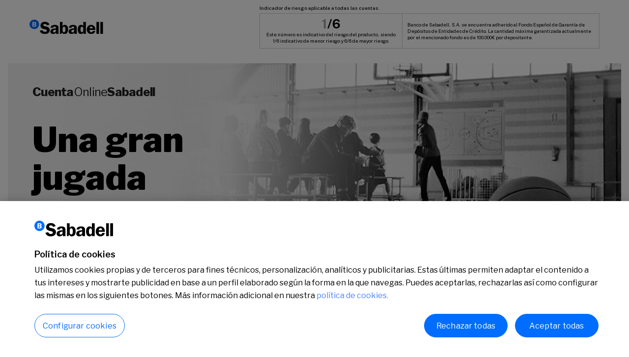

--- FILE ---
content_type: text/html
request_url: https://www.bancsabadell.com/cuenta-online/?dis=dis:tp-prospect:sp-tradicional:pt-:nf-thenewbarcelonapost:nc-acuglbparhip4:c-cuentaonline:f-970x90:t-not:mp-cpm:ga-havas:o-
body_size: 47144
content:
<!DOCTYPE html><html lang="es"> <head><meta charset="UTF-8"><meta name="viewport" content="width=device-width"><meta name="generator" content="Astro v4.16.9"><title>Cuenta Online Sabadell, sin comisiones ni condiciones.</title><meta name="description" content="Abre tu Cuenta Online Sabadell, una cuenta remunerada para tu día a día, sin comisiones."><link rel="alternate" hreflang="es" href="https://www.bancsabadell.com/cuenta-online/"><link rel="alternate" hreflang="ca" href="https://www.bancsabadell.com/cuenta-online/ca"><link rel="alternate" hreflang="en" href="https://www.bancsabadell.com/cuenta-online/en"><link rel="canonical" href="https://www.bancsabadell.com/cuenta-online/"><meta name="robots" content="index, follow"><meta name="googlebot" content="index, follow"><meta name="google" content="notranslate"><!-- Faqs structured --><script type="application/ld+json">{
  "@context": "https://schema.org",
  "@type": "FAQPage",
  "mainEntity": [
    {
      "@type": "Question",
      "name": "¿Cuáles son las características de la Cuenta Online Sabadell?",
      "acceptedAnswer": {
        "@type": "Answer",
        "text": "En la Cuenta Online Sabadell Particular:\n\n- Sin comisiones de administración ni de mantenimiento, ni condiciones ni nómina, ni recibos ni permanencia.\n- Una tarjeta de débito y/o crédito BS Card: sin comisión de emisión ni de mantenimiento.\n- Devolución del 3 % de los recibos domiciliados de luz y gas, sin límite.\n- Enviar y recibir dinero de móvil a móvil con el servicio gratuito de Bizum.\n- Transferencias en euros desde tu app dentro del EEE gratuitas, incluidas las inmediatas.\n\nEn la Cuenta Online Sabadell Autónomo:\n\n- Sin condiciones de ningún tipo, no pagas comisiones de administración ni de mantenimiento.\n- Una tarjeta de débito y/o crédito Business gratis: sin comisión de emisión ni de mantenimiento.\n- Abono trimestral por cuenta, hasta 30 € brutos por domiciliación de la cuota del RETA.\n- Transferencias en euros desde tu app dentro del EEE gratuitas, incluidas las inmediatas.\n\nLa segunda o siguientes tarjetas de crédito por titular, ya tenga la cuenta finalidad particular o de autónomo, estarán sujetas al pago de la comisión de emisión y de mantenimiento establecida por el Banco en cada momento para las distintas modalidades de tarjeta de crédito.\n\nLa concesión de cualquier tarjeta depende de dos factores: por un lado, que el titular supere los criterios de riesgo del Banco; por otro, que el Banco mantenga la comercialización de estas tarjetas."
      }
    },
    {
      "@type": "Question",
      "name": "¿Quién puede abrir la Cuenta Online Sabadell?",
      "acceptedAnswer": {
        "@type": "Answer",
        "text": "La Cuenta Online Sabadell es para personas físicas. Para su utilización como particular podrá denominarse como “Cuenta Online Sabadell Particular”, o bien como autónomo, en función de su finalidad profesional, como “Cuenta Online Sabadell Autónomo”. Los nuevos clientes de Banco Sabadell la abren online. Deben ser mayores de edad, ser residentes fiscales en España, no ser clientes de Banco Sabadell, no disponer de nacionalidad estadounidense y no haber tenido cargos de responsabilidad pública en los últimos 2 años.\n\nSi eres particular, la cuenta deberá destinarse exclusivamente a la actividad privada de los titulares en condición de consumidor.\n\nSi eres autónomo, al introducir la CNAE de la actividad, la cuenta únicamente será de uso profesional.\n\nEs importante que tengas en cuenta que, si la dirección fiscal que aparece en tu DNI o TIE no coincide con la que introduces durante el proceso de alta de la Cuenta Online Sabadell, hay casos en que no será posible finalizar el alta por criterios de prevención legal o fiscal.\n\nSi tu identificación es con pasaporte y certificado de residencia, deberás introducir la dirección que aparece en el certificado de residencia.\n\nSi no dispones de ninguno de los documentos anteriores, puedes dirigirte a cualquier oficina de Banco Sabadell."
      }
    },
    {
      "@type": "Question",
      "name": "Si ya soy cliente de Banco Sabadell, ¿puedo abrir una Cuenta Online Sabadell?",
      "acceptedAnswer": {
        "@type": "Answer",
        "text": "No, la apertura de la Cuenta Online solo se permite a nuevos clientes. Si quieres conocer las condiciones de tu cuenta actual, puedes ponerte en contacto con nosotros."
      }
    },
    {
      "@type": "Question",
      "name": "¿Qué comisiones tiene la Cuenta Online Sabadell?",
      "acceptedAnswer": {
        "@type": "Answer",
        "text": "La Cuenta Online Sabadell no tiene comisiones de apertura ni de mantenimiento y podrás realizar la operativa habitual del día a día desde los canales digitales y cajeros. La operativa no indicada como gratuita puede tener alguna comisión informada en la documentación precontractual. Para más información, consulta el “Documento informativo de comisiones”."
      }
    },
    {
      "@type": "Question",
      "name": "¿Cuál es la remuneración actual de la Cuenta Online Sabadell?",
      "acceptedAnswer": {
        "@type": "Answer",
        "text": "La cuenta Online Sabadell contractualmente remunera la suma de los saldos medios mensuales de la Cuenta Online Sabadell y de la Cuenta Ahorro Sabadell de los titulares vinculadas a la misma se remunera a un TIN del 1,00% y a un TAE del 1,005% (hasta el límite de saldo medio conjunto de 20.000€). \nEl abono correspondiente a cada período mensual se realiza los días 15 del mes siguiente (o el primer día hábil anterior) a cada mes de liquidación de la promoción.\nPara el cálculo de la remuneración, se tendrá en consideración el saldo medio existente en la Cuenta Online Sabadell y en la Cuentas Ahorro asociada, hasta un máximo de saldo conjunto de 20.000€"
      }
    },
    {
      "@type": "Question",
      "name": "¿Cómo funciona el abono por domiciliación de la cuota del RETA-Régimen Especial de Trabajadores Autónomos?",
      "acceptedAnswer": {
        "@type": "Answer",
        "text": "Es exclusivamente para la Cuenta Online Sabadell Autónomo. Se realizará un abono trimestral por cuenta de 30 € brutos (máximo anual de 120 €) por mantener domiciliada durante ese periodo la cuota del Régimen Especial de Trabajadores Autónomos (en adelante, RETA). Se incluye dentro de esta consideración también a los trabajadores por cuenta propia bajo el Sistema Especial para Trabajadores por Cuenta Propia Agrarios y a los trabajadores por cuenta propia bajo el Régimen Especial de Trabajadores del Mar. El abono se efectuará, como máximo, el día 15 (o el día hábil anterior) siguiente a la finalización del trimestre en el que se haya efectuado el cargo de los recibos."
      }
    },
    {
      "@type": "Question",
      "name": "¿Cómo funciona la remuneración conjunta en la Cuenta Online Sabadell?",
      "acceptedAnswer": {
        "@type": "Answer",
        "text": "La suma de los saldos medios mensuales de la Cuenta Online Sabadell y de la Cuenta Ahorro Sabadell de los titulares vinculadas a la misma se remunera a un TIN del 1,00 % y a un TAE del 1,005 % (hasta el límite de saldo medio conjunto de 20.000 €). La liquidación de intereses se produce en periodos mensuales consecutivos y, como máximo, el día 15 (o primer día hábil anterior) del mes natural siguiente. En caso de que en la contratación de la cuenta exista una promoción que afecte a remuneración, se aplicarán las condiciones de la misma."
      }
    },
    {
      "@type": "Question",
      "name": "¿Un autónomo puede disponer de una Cuenta Online Sabadell Particular?",
      "acceptedAnswer": {
        "@type": "Answer",
        "text": "Sí, los titulares autónomos que contraten una Cuenta Online Sabadell Autónomo podrán abrir una Cuenta Online Sabadell Particular a su nombre y la tarjeta de débito asociada a la misma. Para ello, el Banco remitirá al cliente autónomo el contrato correspondiente a la Cuenta Online Sabadell Particular y el contrato de la tarjeta de débito asociada a través del área de documentación digital del servicio de Banca a Distancia para su firma, si lo desea."
      }
    },
    {
      "@type": "Question",
      "name": "¿Cómo funciona la devolución del 3 % del importe sobre recibos?",
      "acceptedAnswer": {
        "@type": "Answer",
        "text": "La devolución sobre recibos es exclusivamente para la Cuenta Online Sabadell Particular. Se realizará la devolución del 3 % del importe conjunto adeudado de los recibos de luz y/o gas cargados en cuenta y no devueltos a nombre del titular durante cada trimestre natural. El abono se efectuará, como máximo, el día 15 (o el día hábil anterior) del mes natural siguiente a la finalización del trimestre en el que se haya efectuado el cargo de los recibos."
      }
    },
    {
      "@type": "Question",
      "name": "¿Qué información adicional dispongo sobre la contratación de una cuenta?",
      "acceptedAnswer": {
        "@type": "Answer",
        "text": "El Banco pone, además, a tu disposición en las oficinas y en el apartado de “Información a clientes/Información sobre comisiones e intereses” de la web del Banco la siguiente documentación:\n\n(i) Información trimestral sobre comisiones y tipos practicados u ofertados de manera más habitual en las operaciones más frecuentes con los perfiles de clientes más comunes que sean personas físicas.\n\n(ii) Lista de servicios más representativos asociados a una cuenta de pago.\n\n(iii) Tarifas de comisiones aplicables a los servicios de pago.\n\nSi lo necesitas, dispones de un teléfono de consulta gratuito (900 700 010) al que puedes dirigirte para resolver cualquier duda o consulta."
      }
    },
    {
      "@type": "Question",
      "name": "¿Qué limitación tiene la Cuenta Online Sabadell?",
      "acceptedAnswer": {
        "@type": "Answer",
        "text": "La Cuenta Online Sabadell, en el supuesto de que su/sus titular/es sea/n particular/es, tendrá por finalidad la actividad privada del titular en su condición de consumidor.\n\nLa Cuenta Online Autónomo tendrá por finalidad el uso profesional, en el supuesto de que el titular sea autónomo, y admite un máximo de dos titulares.\n\nEn el supuesto de que el primer titular fuera autónomo, automáticamente la cuenta tendrá destino profesional. En cualquier otro caso tendrá destino particular.\n\nEsta cuenta no permite la entrega de talonario de cheques o pagarés.\n\nLa cuenta para uso profesional excluye la concesión de la Línea de Crédito Sabadell."
      }
    },
    {
      "@type": "Question",
      "name": "¿Cómo puedo abrir una Cuenta Online Sabadell?",
      "acceptedAnswer": {
        "@type": "Answer",
        "text": "Es muy fácil, solo necesitas tu móvil, tu documento de identidad en vigor (DNI/TIE con foto) y buena conexión a internet. Entra en el navegador desde el móvil, accede a la web de Banco Sabadell y haz clic en el botón “Hazte cliente”. En este enlace puedes dar de alta tu Cuenta Online Sabadell totalmente online desde tu móvil.\n\nSi eres ciudadano de la Unión Europea sin TIE, necesitarás el pasaporte y el Certificado de Registro de Ciudadano de la Unión Europea para acreditar que eres residente en España.\n\nSi no dispones de ninguno de los documentos anteriores, puedes dirigirte a cualquier oficina de Banco Sabadell donde te informarán de las opciones disponibles para aperturar una cuenta."
      }
    },
    {
      "@type": "Question",
      "name": "¿Desde dónde puedo darme de alta?",
      "acceptedAnswer": {
        "@type": "Answer",
        "text": "A través de tu móvil utilizando el navegador, si eres particular y no tienes la condición de autónomo, accede a la URL https://www.bancsabadell.com/cuenta-online/ y, si tienes la condición de autónomo, accede a la URL https://www.bancsabadell.com/cuenta-online-autonomos/."
      }
    },
    {
      "@type": "Question",
      "name": "¿Qué producto podré abrir con el proceso de alta de la Cuenta Online Sabadell?",
      "acceptedAnswer": {
        "@type": "Answer",
        "text": "En el proceso de alta se abre la Cuenta Online Sabadell (incluye la Cuenta Ahorro Sabadell, que es una cuenta con la finalidad de ahorro-inversión) y la Cuenta Online Sabadell de Valores.\n\nPara contratar cualquier otro producto no incluido en el pack Cuenta Online Sabadell, puedes dirigirte a cualquier oficina de Banco Sabadell."
      }
    },
    {
      "@type": "Question",
      "name": "¿Puedo abrir más de una Cuenta Online Sabadell?",
      "acceptedAnswer": {
        "@type": "Answer",
        "text": "Se permite tener un máximo de dos Cuentas Online Sabadell, una para utilización como particular y otra como autónomo. Se denominan 'Cuenta Online Sabadell Particular' y 'Cuenta Online Sabadell Autónomo', respectivamente."
      }
    },
    {
      "@type": "Question",
      "name": "¿Qué información me dará el Banco para abrir la Cuenta Online Sabadell?",
      "acceptedAnswer": {
        "@type": "Answer",
        "text": "En el proceso de alta online se facilita la información precontractual que te podrás descargar y que, además, se enviará a tu correo electrónico para que la puedas revisar con toda tranquilidad. La información precontractual contiene:\n\n• Información precontractual según normativa bancaria.\n\n• Folleto de información previa a la celebración de un Contrato Marco de Servicios de Pago.\n\n• “Documento informativo de comisiones” (solo se aplica para la Cuenta Online Sabadell Particular).\n\n• Anexo de Tarifas de Comisiones y Gastos aplicables a las transferencias y cheques a través de la cuenta."
      }
    },
    {
      "@type": "Question",
      "name": "Quiero dar de alta una cuenta con dos titulares, ¿puedo hacerlo  online?",
      "acceptedAnswer": {
        "@type": "Answer",
        "text": "Sí, la apertura de la Cuenta Online Sabadell permite tener uno o dos titulares, siempre y cuando ninguno de ellos sea ya cliente de Banco Sabadell. El proceso es muy sencillo y, además, no es necesario que los dos titulares hagan el alta en el mismo momento ni desde el mismo dispositivo.\n\n• Uno de los titulares inicia el alta de la Cuenta Online y escoge la opción de cuenta con “dos titulares”.\n\n• Cuando finalice el proceso, el segundo titular recibirá un e-mail para unirse a esta cuenta y ya podrá iniciar su proceso de alta online.\n\n• Cuando ambos titulares han finalizado el proceso de alta, pueden operar con la cuenta compartida."
      }
    },
    {
      "@type": "Question",
      "name": "¿Por qué debo indicar un e-mail y un número de móvil en el proceso de alta de la Cuenta Online Sabadell?",
      "acceptedAnswer": {
        "@type": "Answer",
        "text": "Todas las comunicaciones y gestiones requeridas de tu Cuenta Online Sabadell las realizaremos a través de canales digitales, bien sea por e-mail, SMS o notificaciones push."
      }
    },
    {
      "@type": "Question",
      "name": "¿Qué documentos debo presentar para abrir la Cuenta Online Sabadell?",
      "acceptedAnswer": {
        "@type": "Answer",
        "text": "Para abrir la Cuenta Online Sabadell se deberá tener DNI o TIE con foto y en vigor, salvo que el Banco por motivos legales necesite solicitar otros documentos, como sería el caso si el actual domicilio de residencia no coincide con el que figura en el documento de identificación. Los ciudadanos de la Unión Europea que no tengan TIE tendrán que presentar el pasaporte y acreditar su residencia en España con el Certificado de Registro de Ciudadano de la Unión Europea.\n\n Si no dispones de ninguno de los documentos anteriores, puedes dirigirte a cualquier oficina de Banco Sabadell."
      }
    },
    {
      "@type": "Question",
      "name": "¿Cuál es mi usuario y contraseña para acceder online a mi nueva Cuenta Online Sabadell?",
      "acceptedAnswer": {
        "@type": "Answer",
        "text": "Durante el proceso de alta de tu Cuenta Online Sabadell se te asignará un usuario, que será la identificación con la que te has registrado, y una contraseña, que puedes cambiar después desde la app o la web de Banco Sabadell, con la que tendrás acceso a la Banca a Distancia una vez se haya validado tu información."
      }
    },
    {
      "@type": "Question",
      "name": "¿Cómo puedo firmar el contrato de la Cuenta Online Sabadell?",
      "acceptedAnswer": {
        "@type": "Answer",
        "text": "El contrato es el último paso en el proceso de alta. Mediante la intervención de un prestador de servicios electrónicos de confianza, te llegará un SMS al móvil que hayas registrado con la clave que deberás introducir en las pantallas.\n\n Este tercer prestador de servicios te enviará una copia certificada del contrato."
      }
    },
    {
      "@type": "Question",
      "name": "¿Con la firma del contrato de la Cuenta Online Sabadell ya soy cliente del Banco?",
      "acceptedAnswer": {
        "@type": "Answer",
        "text": "La firma del contrato no es suficiente, ya que, cuando completes este paso, quedará pendiente de validación por parte del Banco. Cuando esté validada, recibirás una comunicación conforme de que el alta se ha realizado correctamente y el contrato está vigente."
      }
    },
    {
      "@type": "Question",
      "name": "¿Cuánto tiempo tardaré en darme de alta como nuevo cliente de BS?",
      "acceptedAnswer": {
        "@type": "Answer",
        "text": "Tan solo necesitas unos minutos. Se trata de un proceso fácil, seguro y 100 % online que podrás completar en 6 sencillos pasos: crear un usuario, registrar tus datos personales, identificarte mediante un sistema de videoidentificación, indicar tu profesión, confirmar la dirección de envío de las tarjetas y firmar el contrato."
      }
    },
    {
      "@type": "Question",
      "name": "¿Cuánto tiempo se tarda en activar mi Cuenta Online Sabadell?",
      "acceptedAnswer": {
        "@type": "Answer",
        "text": "Una hora aproximadamente después de haber finalizado el proceso recibirás un e-mail de confirmación de tu alta y podrás empezar a usar tu Cuenta Online Sabadell accediendo desde tu Banca a Distancia. Además, podrás pagar todas tus compras desde el móvil desde el primer día si enrolas las tarjetas en tu wallet (Apple Pay, Samsung Pay o Google Pay)."
      }
    },
    {
      "@type": "Question",
      "name": "¿Puedo desistir del contrato de la Cuenta Online Sabadell una vez firmado?",
      "acceptedAnswer": {
        "@type": "Answer",
        "text": "Sí, puedes desistir y cancelar el contrato gratuitamente durante los 14 días siguientes a su entrada en vigor sin necesidad de indicar los motivos y sin penalización. Tienes que comunicarlo dentro del plazo indicado a través del servicio de Banca a Distancia del Banco, domicilio social o centros corporativos u oficinas o mediante el teléfono gratuito 900 700 010."
      }
    },
    {
      "@type": "Question",
      "name": "¿Por qué no puedo subir mi identificación para continuar con la apertura de la cuenta?",
      "acceptedAnswer": {
        "@type": "Answer",
        "text": "Confirma que no están reflejando brillos y que la imagen no aparece borrosa"
      }
    },
    {
      "@type": "Question",
      "name": "¿Por qué aparece que no se puede continuar con el proceso al intentar enviar el vídeo para identificarme?",
      "acceptedAnswer": {
        "@type": "Answer",
        "text": "Asegúrate de que tienes buena conexión a internet. Te recomendamos conectarte a una red wifi de confianza para continuar con el proceso."
      }
    },
    {
      "@type": "Question",
      "name": "¿Por qué no recibo notificaciones SMS al realizar la firma del contracto?",
      "acceptedAnswer": {
        "@type": "Answer",
        "text": "Espera un momento, en algunas ocasiones la clave para firmar el contrato puede tardar unos minutos.\n\nTambién puedes realizar las siguientes comprobaciones en este orden:\n\nVerifica que no tienes bloqueado nuestro remitente para los teléfonos nacionales +34215675 o 215675. En el caso de los internacionales, comprueba que no está bloqueada la recepción de SMS extranjeros.\n\nAsimismo, comprueba que el terminal no está en modo “no molestar” o similar.\n\nSi se ha realizado una portabilidad reciente, comprueba con la operadora que el enrutamiento para recibir SMS de aplicaciones está correctamente configurado.\n\nSi dispones de MultiSIM, indica a tu operadora que no recibes SMS de aplicaciones en la SIM que tienes en el teléfono y solicita a la misma su configuración para que lleguen correctamente.\n\nSi tienes SIM dual, indica a tu operadora que no recibes SMS de aplicaciones en el teléfono que nos consta en nuestros sistemas.\n\nSi tu operadora es virtual, comenta con esta si hay problemas en la entrega de los SMS con la operadora red y si la cobertura es correcta.\n\nSi aun así sigues sin recibirlos, realiza las siguientes comprobaciones adicionales:\n\nComprueba que hay espacio para recibir SMS y borra SMS antiguos.\n\nCorrobora que tienes buena cobertura y no tienes activado el roaming, ya que las propias operadoras no aseguran la entrega de SMS en estas condiciones.\n\nHay terminales que permiten marcar como no deseados ciertos números, o aplicaciones que bloquean llamadas o SMS por considerarlos publicidad o mensajes no seguros. En caso de tener nuestros SMS bloqueados, procede a desbloquearlos.\n\nSi el terminal tiene espacio para tener dos tarjetas SIM, prueba a cambiar la SIM de ranura.\n\nPrueba a apagar el terminal, esperar 30 segundos y volver a encenderlo.\n\nPrueba a sacar la SIM del dispositivo e introducirla en otro terminal.\n\nSi has realizado todas las comprobaciones y sigues sin recibir el SMS, vuelve a ponerte en contacto con nosotros a través del chat o del número de teléfono indicado."
      }
    },
    {
      "@type": "Question",
      "name": "¿Por qué se ha detenido el proceso de alta online de la Cuenta Online Sabadell?",
      "acceptedAnswer": {
        "@type": "Answer",
        "text": "Si durante el proceso de contratación de la Cuenta Online Sabadell aparece un mensaje indicando que se ha detenido el alta online, te recomendamos que vuelvas a intentarlo pasados unos minutos y que revises que la información que nos indicas está escrita correctamente. Si el problema persiste, estaremos encantados de recibirte en oficina para ayudarte a dar de alta una cuenta con Banco Sabadell."
      }
    },
    {
      "@type": "Question",
      "name": "No recibo la clave para validar mi número de móvil en el proceso de alta de la Cuenta Onlibe Sabadell",
      "acceptedAnswer": {
        "@type": "Answer",
        "text": "Asegúrate de que has escrito bien tu móvil, inténtalo de nuevo y espera unos minutos, ya que en algunas ocasiones el mensaje puede tardar."
      }
    },
    {
      "@type": "Question",
      "name": "¿Puedo trasladar mis cuentas de otras entidades a la Cuenta Online Sabadell?",
      "acceptedAnswer": {
        "@type": "Answer",
        "text": "Puedes trasladar tus cuentas únicamente a la Cuenta Online Sabadell Particular en tu condición de consumidor. Una vez esté abierta la cuenta y tengas acceso a tu Banca a Distancia, puedes acceder al apartado de traslado de cuenta, dentro del menú de “Cuentas”, donde encontrarás los pasos a seguir, según la normativa vigente, y el Formulario a entregar cumplimentado para que podamos iniciar los trámites para realizar el traslado de cuenta a nuestra entidad. Resuelve todas tus dudas haciendo clic aquí:\n\nhttps://www.bancsabadell.com/cs/Satellite/SabAtl/bs/2000031301592/es/?articleID=7514160288658"
      }
    }
  ]
}</script><script src="https://cdn.cookielaw.org/consent/ae74b378-2106-4dfb-964b-6e4ee708a147/OtAutoBlock.js" async></script> <script src="https://cdn.cookielaw.org/scripttemplates/otSDKStub.js" data-language="es" charset="UTF-8" data-domain-script="ae74b378-2106-4dfb-964b-6e4ee708a147" async></script> <script src="https://www.bancsabadell.com/md/utils/cookies/cookies.js" type="text/javascript" async></script><link rel="apple-touch-icon" href="https://www.bancsabadell.com/mkt/CGestor/images/apple-icon-57x57.png" sizes="57x57"><link rel="apple-touch-icon" href="https://www.bancsabadell.com/mkt/CGestor/images/apple-icon-60x60.png" sizes="60x60"><link rel="apple-touch-icon" href="https://www.bancsabadell.com/mkt/CGestor/images/apple-icon-72x72.png" sizes="72x72"><link rel="apple-touch-icon" href="https://www.bancsabadell.com/mkt/CGestor/images/apple-icon-76x76.png" sizes="76x76"><link rel="apple-touch-icon" href="https://www.bancsabadell.com/mkt/CGestor/images/apple-icon-114x114.png" sizes="114x114"><link rel="apple-touch-icon" href="https://www.bancsabadell.com/mkt/CGestor/images/apple-icon-120x120.png" sizes="120x120"><link rel="apple-touch-icon" href="https://www.bancsabadell.com/mkt/CGestor/images/apple-icon-144x144.png" sizes="144x144"><link rel="apple-touch-icon" href="https://www.bancsabadell.com/mkt/CGestor/images/apple-icon-152x152.png" sizes="152x152"><link rel="apple-touch-icon" href="https://www.bancsabadell.com/mkt/CGestor/images/apple-icon-180x180.png" sizes="180x180"><link rel="icon" type="image/x-icon" href="https://www.bancsabadell.com/mkt/CGestor/images/favicon.ico"><link rel="icon" type="image/png" href="https://www.bancsabadell.com/mkt/CGestor/images/favicon-32x32.png" sizes="32x32"><link rel="icon" type="image/png" href="https://www.bancsabadell.com/mkt/CGestor/images/favicon-96x96.png" sizes="96x96"><link rel="stylesheet" href="/cuenta-online/_astro/index.CV1TIUas.css">
<style>html,body,main{height:100%}.legal-content p{margin-bottom:15px}a{color:#006dff;background-color:transparent}a:hover{color:#336}.wrapper-reverse{display:flex;flex-direction:column-reverse}@media screen and (min-width: 1024px){.wrapper-reverse{flex-direction:column}}.wrapper-reverse+.bg-colored{background-color:#fff}@media screen and (min-width: 1024px){.wrapper-reverse+.bg-colored{background-color:#f3f4f5}}
</style><script type="module" src="/cuenta-online/_astro/hoisted.BLjKE2p4.js"></script></head> <body> <main>  <div class="head-wrapper"> <header class="header__wrapper" data-astro-cid-buzu6yjt> <div class="container-no-pd" data-astro-cid-buzu6yjt> <div class="header-inner" data-astro-cid-buzu6yjt> <div class="header__logo" data-astro-cid-buzu6yjt> <img src="/cuenta-online/assets/images/bs-logo.svg" alt="Logo de Banc Sabadell en color negro" data-astro-cid-buzu6yjt> </div> <div class="section__risk" data-astro-cid-4qycrfkz> <div class="risk__pretitle" data-astro-cid-4qycrfkz>Indicador de riesgo aplicable a todas las cuentas.</div> <div class="risk__wrapper" data-astro-cid-4qycrfkz> <div class="risk__box" data-astro-cid-4qycrfkz> <div class="risk__boxInner risk__boxInner--left" data-astro-cid-4qycrfkz> <div class="risk__number" data-astro-cid-4qycrfkz><span class="risk__indicator" data-astro-cid-4qycrfkz>1</span>/6</div> <div class="risk__content" data-astro-cid-4qycrfkz>Este número es indicativo del riesgo del producto, siendo 1/6 indicativo de menor riesgo y 6/6 de mayor riesgo.</div> </div> <div class=" risk__boxInner risk__boxInner--right" data-astro-cid-4qycrfkz> <div class="risk__content" data-astro-cid-4qycrfkz>Banco de Sabadell, S.A. se encuentra adherido al Fondo Español de Garantía de Depósitos de Entidades de Crédito. La cantidad máxima garantizada actualmente por el mencionado fondo es de 100.000€ por depositante.</div> </div> </div> </div> </div>  </div> </div> </header>  <section class="section-herobg"> <div class="container"> <div class="hero-wrapper"> <div class="hero-info"> <h1><strong>Cuenta </strong>Online <strong>Sabadell</strong></h1> <div class="info-title">Una gran jugada</div> <div class="info-text">Llévate el primer año hasta</div> <div class="info-number">1.650€</div> </div> </div> </div> </section>  <section class="sticky-join"> <div class="sticky-join-wrapper"> <div class="sticky-join-inner"> <div class="flex flex-col gap-0 md:gap-2 relative"> <div class="absolute block top-[-48px] left-auto self-center lg:self-start lg:left-0 w-fit py-[7px] px-[10px] rounded-3xl bg-[#69E3B2]"> <div class="text-promotion-day"><strong>PROMOCIÓN</strong>válida hasta el 04/02/2026</div> </div> <p class="sticky-top-text md:!mt-0">Abre tu cuenta sin comisiones ni condiciones.</p> <div class="sticky-top-right-text font-normal text-sm  md:mt-0 md:text-base text-black">Exclusiva para nuevos clientes.</div> </div> <div class="btn-and-link mt-2 flex gap-4 md:gap-6"> <a href="#scan" class="button btn-onboarding-desktop send_dataTealium" target="_self" title="Abrir cuenta online" data-tealium="cta - boton:hero:ancla QR" data-tealium-calc="" data-tealium-calc-total="" data-astro-cid-3pspvxuc>Hazte cliente</a>  <a href="https://apps.cdn.aws.bancsabadell.com/portal/onboarding/v0/landing?language=es-ES" class="button btn-onboarding-mobile btn-cta-mobile send_dataTealium" target="_blank" title="Abrir cuenta online" data-tealium="cta - boton:sticky:acceso sin login" data-tealium-calc="" data-tealium-calc-total="" data-astro-cid-3pspvxuc>Hazte cliente</a>  </div> </div> </div> </section>   <section class="upta-banner"> <div class="container"> <div class="mobile flex md:hidden"> <p class="col-left"><span>BONIFICACIÓN</span> del <span class='big'> 100%</span> de tu cuota de colegiado o asociado*</p> <p class="col-right">Por pertenecer a tu colectivo profesional te bonificamos el 100% de la cuota de colegiado o asociado* del primer año, siempre que la tengas domiciliada en la Cuenta Online Sabadell (hasta un máximo de 100€).</p> </div> <div class="desktop hidden md:flex"> <p class="col-left"><span>BONIFICACIÓN</span> del <span class='big'> 100%</span> de tu cuota de colegiado o asociado*</p> <p class="col-right">Por pertenecer a tu colectivo profesional te bonificamos el 100% de la cuota de colegiado o asociado* del primer año, siempre que la tengas domiciliada en la Cuenta Online Sabadell (hasta un máximo de 100€).</p> </div> </div> </section>   </div> <div class="info-wrapper relative"> <section class="card-plus"> <div class="container"> <h2>Una oportunidad para llevarte hasta <strong>1.650€</strong></h2> <div class="cards-list"> <div class="cards-el"> <div class="el-title"> <p class="title-text"><strong>Hasta</strong></p> <p class="title-number">1.250€</p> <p class="title-text">el primer año por tu dinero.</p> </div> <p class="text">Una rentabilidad del <strong><u>2,5% TAE<sup>1</sup></u><br>para un saldo máximo de 50.000€.</strong></p> </div>
                <div class="icon-plus self-center"> <svg fill="none" viewBox="0 0 20 20" width="34px" height="48px" astro-icon="ico-plus-blue"><path fill="#006DFF" d="M19.48 11.08c0 .587-.36.88-1.08.88L.8 12c-.293 0-.507-.066-.64-.2-.107-.133-.16-.333-.16-.6V8.28c0-.506.2-.76.6-.76h18.28c.4 0 .6.214.6.64v2.92ZM8.4 19.48c-.587 0-.88-.346-.88-1.04V.84c0-.32.053-.533.16-.64.133-.133.347-.2.64-.2h2.92c.48 0 .72.2.72.6v18.28c0 .4-.213.6-.64.6H8.4Z"/></svg> </div><div class="cards-el"> <div class="el-title"> <p class="title-text"><strong>Además,</strong></p> <p class="title-number">400€</p> <p class="title-text">extra.</p> </div> <p class="text">Por <strong>domiciliar tu nómina <br></strong>y<strong> activar Bizum<sup>1</sup></strong> en esta cuenta.</p> </div>
                <div class="icon-plus self-center">  </div> </div> </div> </section>  <section id="sin-comision" class="nav-section-title blue" data-astro-cid-d2h4u4ij> <div class="container" data-astro-cid-d2h4u4ij> <div class="number" data-astro-cid-d2h4u4ij>01.</div> <div class="content" data-astro-cid-d2h4u4ij> <p class="pretitle" data-astro-cid-d2h4u4ij>No te cobramos</p> <h2 data-astro-cid-d2h4u4ij>Sin comisiones</h2> </div> </div> </section>   <section class="section-comissions"> <div class="container-small"> <div class="comissions-wrapper"> <div class="comissions-list"> <div class="comissions-el"> <svg fill="none" viewBox="0 0 40 40" width="40" astro-icon="icon-money"><path fill="#006DFF" d="M12.826 26.488a.625.625 0 0 1-.248-1.2l.398-.173c.69-.304 1.402-.618 2.19-.818.695-.176 1.39-.254 2.062-.329.217-.024.435-.049.652-.077 2.044-.26 3.766-.701 5.266-1.347a.625.625 0 0 1 .495 1.148c-1.609.694-3.442 1.164-5.603 1.44-.224.028-.448.053-.671.078-.659.074-1.281.143-1.893.3-.687.174-1.322.454-1.995.75l-.404.177a.632.632 0 0 1-.249.051Z"/><path fill="#006DFF" d="M11.592 33.998H6.25a.625.625 0 0 1-.625-.625v-8.467c0-.345.28-.625.625-.625h6.733a.625.625 0 0 1 .617.727l-1.39 8.467a.625.625 0 0 1-.618.523Zm-4.717-1.25h4.187l1.185-7.217H6.875v7.217ZM20.011 19.36a6.876 6.876 0 0 1-4.545-1.692c-2.364-2.077-3.015-5.6-1.548-8.375 1.176-2.225 3.577-3.664 6.117-3.664.555 0 1.108.069 1.643.203 3.011.756 5.197 3.56 5.197 6.668a6.89 6.89 0 0 1-2.902 5.611 6.807 6.807 0 0 1-3.962 1.249Zm.024-12.481c-2.083 0-4.05 1.176-5.012 2.997-1.2 2.27-.668 5.153 1.267 6.851a5.627 5.627 0 0 0 3.72 1.382c1.18 0 2.3-.352 3.24-1.018a5.636 5.636 0 0 0 2.375-4.591c0-2.543-1.788-4.838-4.251-5.456a5.506 5.506 0 0 0-1.34-.165ZM21.211 28.1a.626.626 0 0 1-.233-1.206c.466-.188 1.886-.762 2.429-1.548.183-.266.247-.593.18-.92a1.193 1.193 0 0 0-.528-.781.624.624 0 1 1 .671-1.054c.555.353.95.93 1.082 1.586a2.457 2.457 0 0 1-.377 1.878c-.677.982-2.031 1.61-2.99 1.998a.603.603 0 0 1-.234.046Z"/><path fill="#006DFF" d="M21.975 29.064c-.207 0-.414-.004-.623-.013a.624.624 0 1 1 .05-1.248c3.278.124 6.229-.808 9.749-2.046a.625.625 0 0 1 .415 1.18c-2.71.954-6.047 2.127-9.591 2.127Z"/><path fill="#006DFF" d="M18.966 34.376c-.595 0-1.19-.081-1.773-.242l-5.583-1.548a.626.626 0 0 1 .334-1.205l5.583 1.548a5.355 5.355 0 0 0 3.143-.082c.54-.18 1.086-.355 1.634-.53 1.802-.576 3.665-1.173 5.356-2 1.43-.701 2.835-1.563 4.193-2.396.525-.323 1.05-.645 1.577-.959a.626.626 0 0 1 .639 1.075c-.522.31-1.042.63-1.563.95-1.383.848-2.813 1.726-4.297 2.452-1.773.868-3.68 1.478-5.525 2.068-.543.174-1.083.347-1.62.526a6.57 6.57 0 0 1-2.098.343Z"/><path fill="#006DFF" d="M33.75 28.126a.624.624 0 0 1-.59-.42 1.25 1.25 0 0 0-1.59-.771.627.627 0 0 1-.796-.377.621.621 0 0 1 .365-.796 2.506 2.506 0 0 1 3.202 1.534.624.624 0 0 1-.591.83ZM21.377 29.052h-.025a1.108 1.108 0 0 1-1.05-.93 1.105 1.105 0 0 1 .675-1.227.626.626 0 0 1 .707.988.625.625 0 0 1-.307 1.169ZM11.557 26.781c0-1.007-1.563-1.007-1.563 0 0 1.008 1.563 1.007 1.563 0Z"/><path fill="#006DFF" fill-rule="evenodd" d="M19.947 9.74c-1.687 0-2.962 1.189-2.962 2.66s1.275 2.66 2.962 2.66c.62 0 1.1-.11 1.586-.33l.444-.2.423.848-.445.201c-.62.28-1.245.421-2.008.421C17.765 16 16 14.435 16 12.4s1.765-3.6 3.947-3.6c.748 0 1.403.135 1.922.449l.416.25-.527.794-.416-.251c-.31-.187-.76-.303-1.395-.303Z" clip-rule="evenodd"/><path fill="#006DFF" fill-rule="evenodd" d="M15.2 11.2h4v.8h-4v-.8ZM15.2 12.8h4v.8h-4v-.8Z" clip-rule="evenodd"/></svg> <p class="comissions-text">Sin comisiones de <strong>administración ni mantenimiento</strong> en tu cuenta.</p> </div><div class="comissions-el"> <svg fill="none" viewBox="0 0 48 48" width="40" astro-icon="icon-withdraw-cash"><path fill="#006DFF" fill-rule="evenodd" d="M45.6 4.32h-7.56V31.8h-4.322c-.137 7.513-6.136 13.727-13.562 13.8-8.028.076-14.396-6.018-14.396-13.957 0-.313.003-.636.01-.97l.026-1.028.02-.537.053-1.113.068-1.165.084-1.213.1-1.258.054-.645.12-1.32.132-1.356.145-1.39.239-2.138.173-1.458.182-1.479a6.51 6.51 0 0 1 4.147-5.27l.273-.098 1.374-.457V4.32H2.4V2.4h43.2v1.92Zm-32.64 6.451-.768.256a4.594 4.594 0 0 0-3.12 3.786l-.268 2.185-.165 1.43-.155 1.403-.144 1.373-.13 1.34-.12 1.304-.104 1.263-.047.615-.083 1.196-.068 1.146-.052 1.094A71.71 71.71 0 0 0 7.7 30.2l-.018.977-.002.466c0 6.856 5.483 12.103 12.458 12.036 6.332-.061 11.485-5.362 11.657-11.806l.005-.334V19.704l-.195.046a4.615 4.615 0 0 0-3.46 4.228l-.005.237v4.674h-.96c-3.475 0-6.337 2.773-6.475 6.209l-.005.259h-1.92c0-1.27.286-2.476.796-3.557H12.96V10.771Zm7.84 19.143a8.412 8.412 0 0 1 5.244-2.868l.176-.022v-2.809a6.535 6.535 0 0 1 6.277-6.525l.263-.006h.96V29.88h2.4V4.32H14.88v25.56h5.92v.034Z" clip-rule="evenodd"/></svg> <p class="comissions-text">Sin comisiones de <strong>retirada de efectivo</strong> a débito en cajeros de Banco Sabadell y en la red EURO 6000.<sup>2</sup></p> </div><div class="comissions-el"> <svg fill="none" viewBox="0 0 48 48" width="40" astro-icon="icon-send-money"><path fill="#006DFF" fill-rule="evenodd" d="M27.175 11.706a13.867 13.867 0 0 0-6.535-1.626c-6.487 0-11.937 4.436-13.482 10.44H2.4v1.92h4.406a14.074 14.074 0 0 0 0 3.12H2.4v1.92h4.758c1.545 6.004 6.995 10.44 13.482 10.44 2.479 0 4.864-.65 6.961-1.864l.83-.481-.962-1.661-.83.48-.391.218A11.932 11.932 0 0 1 20.64 36c-5.418 0-9.997-3.59-11.488-8.52H20.04v-1.92H8.74a12.116 12.116 0 0 1 0-3.12h11.3v-1.92H9.152C10.644 15.59 15.222 12 20.64 12c2.136 0 4.19.559 5.997 1.603l.831.48.961-1.661-.83-.48-.424-.236Zm11.39 5.334L37.2 18.39l4.7 4.65H30.92v1.92H41.9l-4.7 4.65 1.365 1.35L45.6 24l-7.035-6.96Z" clip-rule="evenodd"/></svg> <p class="comissions-text">Sin comisiones <strong>por hacer transferencias</strong> en euros desde tu <i>app</i> dentro del EEE, incluidas las inmediatas.</p> </div> </div> <img class="comissins-image max-w-[221px] md:max-w-none" src="/cuenta-online/assets/images/chica-usando-mobil-0euros.png" alt=""> </div> </div> </section>  <section class="section-benefits-account"> <div class="container-small"> <div class="benefits-list"> <div class="benefit-card"> <img src="/cuenta-online/assets/images/tarjetas-debito-credito.png" alt="Varias tarjetas de crédito/débito"> <h3 class="benefit-card-title">Tarjeta de débito y crédito gratis</h3> <p class="benefit-card-text">Tienes una tarjeta de débito y una de crédito<sup>3</sup> sin comisiones de emisión ni mantenimiento para titular y cotitular, sin mínimo de operaciones.</p> <div class="benetit-card-icons"> <svg fill="none" viewBox="0 0 62 40" width="47" astro-icon="icon-apple-pay"><g clip-path="url(#astroicon:icon-apple-paya)"><mask id="astroicon:icon-apple-payb" width="62" height="40" x="0" y="0" maskUnits="userSpaceOnUse" style="mask-type:luminance"><path fill="#fff" d="M61.589 0H0v39.429h61.589V0Z"/></mask><g fill="#1D1D1B" mask="url(#astroicon:icon-apple-payb)"><path fill-rule="evenodd" d="M5.513 0h51.193l.267.005c.09.001.178.002.267.005.386.01.777.034 1.159.103.386.068.748.18 1.1.362a3.687 3.687 0 0 1 1.62 1.619c.18.352.293.714.362 1.1.068.382.093.773.103 1.16.01.176.01.357.01.533v29.659c0 .176-.006.358-.01.534-.01.386-.035.778-.103 1.16-.069.385-.181.747-.362 1.1a3.689 3.689 0 0 1-.68.939 3.779 3.779 0 0 1-.94.68 3.982 3.982 0 0 1-1.1.362 7.69 7.69 0 0 1-1.16.103c-.18.01-.357.01-.533.01H4.882c-.176-.005-.357-.01-.534-.01a7.69 7.69 0 0 1-1.159-.103 3.82 3.82 0 0 1-1.1-.362 3.689 3.689 0 0 1-1.62-1.62 3.985 3.985 0 0 1-.362-1.1 7.733 7.733 0 0 1-.102-1.16c-.01-.18-.01-.357-.01-.533V4.873c.005-.176.01-.348.01-.52.01-.386.034-.777.102-1.159.069-.386.181-.748.362-1.1A3.688 3.688 0 0 1 2.09.474a3.984 3.984 0 0 1 1.1-.361A7.677 7.677 0 0 1 4.35.01C4.524 0 4.705 0 4.881 0h.63ZM56.08 1.316H4.897l-.252.002-.252.003c-.299.01-.641.024-.964.083a2.62 2.62 0 0 0-.739.24 2.47 2.47 0 0 0-.606.44 2.296 2.296 0 0 0-.44.602 2.62 2.62 0 0 0-.24.738c-.059.323-.074.67-.083.964-.01.166-.01.333-.01.504V34.55c.005.167.01.338.01.504.01.294.024.636.083.959.049.279.127.514.24.739.117.22.264.425.44.602.176.18.376.327.601.44.225.112.46.19.74.24.327.058.684.078.963.083.166.004.332.004.504.004h51.795c.089 0 .175 0 .26-.002l.254-.002c.273-.01.63-.025.958-.084.28-.049.51-.127.734-.24.225-.112.426-.259.607-.44.18-.18.328-.381.44-.606.113-.225.19-.455.24-.734.059-.323.073-.665.083-.964.01-.17.01-.337.01-.503V4.9c-.005-.176-.01-.341-.01-.507a6.659 6.659 0 0 0-.083-.959 2.434 2.434 0 0 0-1.282-1.786 2.622 2.622 0 0 0-.739-.24 6.628 6.628 0 0 0-.958-.082c-.167-.01-.338-.01-.504-.01h-.617Z" clip-rule="evenodd"/><path d="M16.187 13.31c.523-.65.876-1.53.783-2.426-.763.04-1.698.504-2.236 1.16-.484.557-.915 1.472-.802 2.333.856.073 1.717-.43 2.255-1.061M16.96 14.538c-1.247-.073-2.304.71-2.9.71-.598 0-1.507-.67-2.49-.65-1.282.019-2.471.743-3.127 1.897-1.34 2.31-.352 5.729.95 7.612.63.93 1.394 1.952 2.396 1.918.95-.04 1.321-.612 2.476-.612 1.154 0 1.487.612 2.49.597 1.042-.02 1.692-.93 2.323-1.859.724-1.062 1.023-2.084 1.042-2.138-.02-.02-2.005-.783-2.025-3.072-.02-1.918 1.56-2.827 1.639-2.886-.89-1.32-2.29-1.468-2.769-1.507M29.385 11.946c2.71 0 4.594 1.869 4.594 4.583 0 2.715-1.923 4.604-4.662 4.604h-3v4.77h-2.166V11.945h5.234Zm-3.067 7.372h2.485c1.888 0 2.96-1.018 2.96-2.774s-1.072-2.764-2.95-2.764h-2.495v5.543-.005ZM34.517 23.011c0-1.79 1.364-2.813 3.879-2.97l2.7-.166v-.772c0-1.13-.743-1.752-2.069-1.752-1.09 0-1.888.563-2.05 1.424h-1.951c.058-1.81 1.76-3.126 4.06-3.126 2.475 0 4.09 1.296 4.09 3.307v6.946h-2.002V24.23h-.048c-.573 1.091-1.83 1.78-3.19 1.78-2.01 0-3.414-1.198-3.414-2.998m6.574-.9v-.783l-2.406.157c-1.355.088-2.06.592-2.06 1.468 0 .875.734 1.404 1.883 1.404 1.473 0 2.583-.94 2.583-2.246ZM45.015 29.64v-1.673c.137.02.465.039.636.039.959 0 1.502-.406 1.83-1.448l.19-.621-3.664-10.156h2.265l2.554 8.243h.049l2.553-8.243h2.206l-3.8 10.67c-.871 2.445-1.87 3.248-3.978 3.248-.166 0-.694-.02-.841-.06Z"/></g></g><defs><clipPath id="astroicon:icon-apple-paya"><path fill="#fff" d="M0 0h61.807v39.429H0z"/></clipPath></defs></svg><svg fill="none" viewBox="0 0 72 33" width="56" astro-icon="icon-samsung-pay"><g clip-path="url(#astroicon:icon-samsung-paya)"><mask id="astroicon:icon-samsung-payb" width="84" height="40" x="-6" y="-6" maskUnits="userSpaceOnUse" style="mask-type:luminance"><path fill="#fff" d="M-5.73-5.73h83.46V33.99H-5.73V-5.73Z"/></mask><g fill="#000" mask="url(#astroicon:icon-samsung-payb)"><path d="M3.635 23.21H2.068v-4.053h1.567c1.22 0 2.05.904 2.05 2.019 0 1.13-.83 2.035-2.05 2.035Zm.151-5.952H.018v11h2.05V25.11h1.703c2.29 0 3.978-1.748 3.978-3.933 0-2.17-1.688-3.918-3.963-3.918ZM12.964 26.57c-1.506 0-2.666-1.205-2.666-2.742 0-1.522 1.16-2.712 2.666-2.712 1.507 0 2.638 1.22 2.638 2.712 0 1.522-1.13 2.743-2.638 2.743Zm2.532-6.072c-.633-.753-1.673-1.236-2.832-1.236-2.231 0-4.37 1.673-4.37 4.596 0 2.879 2.214 4.582 4.34 4.582 1.16 0 2.214-.513 2.862-1.326v1.145h2.035v-8.816h-2.034v1.055ZM22.973 25.38l-2.457-5.937h-2.17l3.617 8.379-1.854 4.506h2.065l5.26-12.885h-2.14l-2.321 5.937ZM59.595 8.405h-.056L57.174.328h-3.82v10.184h2.531l-.142-8.356h.057l2.54 8.355h3.664V.329h-2.548l.14 8.077ZM13.298 1.281h.057l1.372 9.336h2.764L15.595.327h-4.578L9.11 10.618h2.78l1.408-9.336ZM26.565.328l-1.27 7.868h-.058L23.97.328h-4.197l-.227 10.29h2.576l.064-9.25h.057l1.718 9.25h2.611l1.72-9.25h.057l.064 9.25h2.574L30.76.327h-4.195ZM3.74 11.02c1.862 0 3.392-.635 3.637-2.353.125-.888.033-1.47-.011-1.686-.434-2.155-4.338-2.798-4.63-4.003a1.324 1.324 0 0 1-.01-.54c.072-.33.296-.691.94-.691.602 0 .955.371.955.932v.637H7.19v-.724C7.19.35 5.176 0 3.72 0 1.891 0 .395.606.122 2.284c-.075.459-.085.87.024 1.388.446 2.103 4.103 2.71 4.633 4.043.1.249.068.568.02.76-.084.344-.317.693-1.002.693-.644 0-1.034-.372-1.034-.933l-.003-.997H0v.793c0 2.296 1.806 2.989 3.74 2.989ZM36.212 3.005a1.31 1.31 0 0 1-.013-.535c.073-.326.295-.684.93-.684.599 0 .948.367.948.923v.63h2.543v-.716c0-2.22-1.994-2.566-3.436-2.566-1.81 0-3.291.599-3.56 2.26-.075.455-.085.862.023 1.374.44 2.084 4.062 2.685 4.587 4.004.098.247.067.561.019.754-.083.338-.313.684-.992.684-.638 0-1.025-.368-1.025-.924l-.002-.986h-2.732v.785c0 2.273 1.789 2.959 3.703 2.959 1.843 0 3.359-.629 3.6-2.33.124-.879.034-1.454-.01-1.67-.431-2.134-4.296-2.77-4.583-3.962ZM50.487.326h-2.604v7.612c0 .132-.003.282-.025.393-.05.253-.27.746-.986.746-.717 0-.938-.493-.988-.746a2.015 2.015 0 0 1-.024-.393V.326h-2.603v7.378c-.005.19.015.576.024.677.18 1.92 1.699 2.543 3.59 2.543 1.892 0 3.41-.623 3.59-2.543.01-.1.03-.488.026-.677V.326ZM68.355 4.838v1.5h1.055v1.495c.002.13-.003.274-.025.39-.046.276-.306.747-1.051.747-.744 0-1.004-.471-1.052-.747a2.414 2.414 0 0 1-.025-.39V3.129c0-.168.013-.352.042-.487.057-.254.277-.747 1.025-.747.787 0 .983.52 1.03.747.03.148.032.393.031.392v.577h2.596v-.343c-.002 0 .009-.35-.024-.678C71.767.66 70.17.048 68.345.048c-1.826 0-3.383.619-3.612 2.542a6.998 6.998 0 0 0-.043.678l-.001 4.329c0 .194.006.335.036.677.172 1.875 1.794 2.544 3.619 2.544 1.824 0 3.449-.67 3.619-2.544.03-.342.035-.483.037-.677V4.838h-3.645Z"/></g></g><defs><clipPath id="astroicon:icon-samsung-paya"><path fill="#fff" d="M0 0h72v32.328H0z"/></clipPath></defs></svg><svg fill="none" viewBox="0 0 60 29" width="47" astro-icon="icon-google-pay"><g fill="#000" clip-path="url(#astroicon:icon-google-paya)"><path d="M28.35 14.775v6.975H26.1V4.5h5.85c1.425 0 2.775.525 3.825 1.5 1.05.9 1.575 2.25 1.575 3.675 0 1.425-.525 2.7-1.575 3.675-1.05.975-2.325 1.5-3.825 1.5l-3.6-.075Zm0-8.175v6h3.75c.825 0 1.65-.3 2.175-.9 1.2-1.125 1.2-3 .075-4.125l-.075-.075c-.6-.6-1.35-.975-2.175-.9h-3.75ZM42.525 9.6c1.65 0 2.925.45 3.9 1.35.975.9 1.425 2.1 1.425 3.6v7.2h-2.1V20.1h-.075c-.9 1.35-2.175 2.025-3.675 2.025-1.275 0-2.4-.375-3.3-1.125-.825-.75-1.35-1.8-1.35-2.925 0-1.2.45-2.175 1.35-2.925.9-.75 2.175-1.05 3.675-1.05 1.35 0 2.4.225 3.225.75v-.525c0-.75-.3-1.5-.9-1.95a3.268 3.268 0 0 0-2.175-.825c-1.275 0-2.25.525-2.925 1.575l-1.95-1.2c1.2-1.575 2.775-2.325 4.875-2.325Zm-2.85 8.55c0 .6.3 1.125.75 1.425.525.375 1.125.6 1.725.6.9 0 1.8-.375 2.475-1.05.75-.675 1.125-1.5 1.125-2.4-.675-.525-1.65-.825-2.925-.825-.9 0-1.65.225-2.25.675-.6.375-.9.9-.9 1.575ZM60 9.975 52.575 27h-2.25l2.775-5.925-4.875-11.025h2.4l3.525 8.475h.075l3.45-8.475H60v-.075ZM19.425 13.275c0-.675-.075-1.35-.15-2.025H9.9v3.825h5.325c-.225 1.2-.9 2.325-1.95 3v2.475H16.5c1.875-1.725 2.925-4.275 2.925-7.275Z"/><path d="M9.9 22.95c2.7 0 4.95-.9 6.6-2.4l-3.225-2.475c-.9.6-2.025.975-3.375.975-2.55 0-4.8-1.725-5.55-4.125h-3.3v2.55c1.725 3.375 5.1 5.475 8.85 5.475Z"/><path d="M4.35 14.925c-.45-1.2-.45-2.55 0-3.825V8.55h-3.3c-1.425 2.775-1.425 6.075 0 8.925l3.3-2.55Z"/><path d="M9.9 7.05c1.425 0 2.775.525 3.825 1.5l2.85-2.85c-1.8-1.65-4.2-2.625-6.6-2.55-3.75 0-7.2 2.1-8.85 5.475l3.3 2.55C5.1 8.775 7.35 7.05 9.9 7.05Z"/></g><defs><clipPath id="astroicon:icon-google-paya"><path fill="#fff" d="M0 0h60v28.575H0z"/></clipPath></defs></svg> </div> </div><div class="benefit-card"> <img src="/cuenta-online/assets/images/ahorrar-recibos.png" alt="Mano sosteniendo bombilla con recibos de fondo"> <h3 class="benefit-card-title">3% de devolución de tus recibos</h3> <p class="benefit-card-text">Te devolvemos el 3% de tus recibos de luz y gas domiciliados, sin límite de importe.<sup>4</sup></p>  </div><div class="benefit-card"> <img src="/cuenta-online/assets/images/bizum.png" alt="Varias tarjetas de crédito/débito"> <h3 class="benefit-card-title">Bizum en la <i>app</i></h3> <p class="benefit-card-text">Activa Bizum y envía dinero de forma gratuita.</p> <div class="benetit-card-icons"> <svg fill="none" viewBox="0 0 111 34" width="69" astro-icon="icon-bizum"><g clip-path="url(#astroicon:icon-bizuma)"><mask id="astroicon:icon-bizumb" width="110" height="34" x="1" y="0" maskUnits="userSpaceOnUse" style="mask-type:luminance"><path fill="#fff" d="M110.716.674H1.064v32.357h109.652V.674Z"/></mask><g mask="url(#astroicon:icon-bizumb)"><path fill="#000" fill-rule="evenodd" d="M54.868 12.202c-.93 0-1.681.751-1.681 1.645v12.414c0 .93.751 1.681 1.68 1.681a1.68 1.68 0 0 0 1.682-1.681V13.847c0-.894-.751-1.645-1.681-1.645Zm0-6.189a1.908 1.908 0 0 0-1.896 1.896c0 1.038.858 1.932 1.896 1.932 1.037 0 1.896-.859 1.896-1.932a1.909 1.909 0 0 0-1.896-1.896Zm16.382 7.834c0-1.037-.823-1.43-1.574-1.43h-8.334c-.823 0-1.467.643-1.467 1.43a1.45 1.45 0 0 0 1.467 1.467h5.472l-7.082 9.873c-.214.287-.322.68-.322 1.002 0 1.038.823 1.61 1.539 1.61h8.834a1.45 1.45 0 0 0 1.467-1.467 1.45 1.45 0 0 0-1.467-1.466h-5.937l6.939-9.66c.358-.5.465-.93.465-1.359Zm-24.537 7.8c0 2.038-.894 3.29-2.933 3.29-2.039 0-2.897-1.252-2.897-3.29v-6.333h3.04c2.468 0 2.79 1.36 2.79 2.862v3.47Zm3.362-3.542c0-3.47-1.824-5.724-6.08-5.724h-3.077V7.694c0-.93-.75-1.68-1.645-1.68a1.68 1.68 0 0 0-1.68 1.68v13.952c0 3.47 1.859 6.296 6.258 6.296 4.364 0 6.26-2.862 6.26-6.296v-3.541h-.036Zm34.301-5.903a1.68 1.68 0 0 0-1.68 1.681v7.763c0 2.04-.895 3.291-2.933 3.291-2.04 0-2.898-1.252-2.898-3.291v-7.763c0-.93-.75-1.681-1.645-1.681-.93 0-1.681.751-1.681 1.681v7.763c0 3.47 1.86 6.296 6.26 6.296 4.363 0 6.259-2.862 6.259-6.296v-7.763c-.036-.93-.787-1.681-1.682-1.681Zm25.503 6.332c0-3.47-1.609-6.296-5.973-6.296-1.967 0-3.362.572-4.329 1.538-.965-.93-2.36-1.538-4.327-1.538-4.364 0-5.973 2.862-5.973 6.296v7.763c0 .93.751 1.681 1.645 1.681a1.68 1.68 0 0 0 1.681-1.681v-7.763c0-2.04.644-3.291 2.647-3.291 2.039 0 2.647 1.252 2.647 3.29v7.764c0 .93.751 1.681 1.645 1.681a1.68 1.68 0 0 0 1.681-1.681v-7.763c0-2.04.644-3.291 2.647-3.291 2.039 0 2.647 1.252 2.647 3.29v7.764c0 .93.751 1.681 1.645 1.681a1.68 1.68 0 0 0 1.682-1.681l.035-7.763ZM7.01 12.238a2.631 2.631 0 0 0 3.684-.573l3.077-4.257a2.632 2.632 0 0 0-.573-3.684 2.632 2.632 0 0 0-3.684.572L6.402 8.553c-.822 1.18-.572 2.826.608 3.684Zm14.093-6.01a2.632 2.632 0 0 0-3.684.572L5.043 23.828a2.632 2.632 0 0 0 .572 3.685A2.632 2.632 0 0 0 9.3 26.94L21.675 9.913c.895-1.18.608-2.826-.572-3.684ZM5.83 4.868a2.633 2.633 0 0 0-.572-3.684 2.632 2.632 0 0 0-3.684.572 2.632 2.632 0 0 0 .572 3.685 2.632 2.632 0 0 0 3.684-.573Zm18.778 23.396a2.632 2.632 0 0 0-3.684.572 2.632 2.632 0 0 0 .573 3.685 2.632 2.632 0 0 0 3.684-.572 2.633 2.633 0 0 0-.573-3.685Zm-4.828-6.761a2.631 2.631 0 0 0-3.684.572l-3.112 4.257a2.633 2.633 0 0 0 .572 3.685 2.632 2.632 0 0 0 3.684-.572l3.112-4.258a2.632 2.632 0 0 0-.572-3.684Z" clip-rule="evenodd"/></g></g><defs><clipPath id="astroicon:icon-bizuma"><path fill="#fff" d="M0 0h110.071v32.857H0z" transform="translate(.929 .286)"/></clipPath></defs></svg> </div> </div> </div> <div class="link-wrapper mt-[58px] md:mt-[80px]"> <a href="https://www.bancsabadell.com/bsnacional/es/fid_cuenta_online_cas.pdf" class="link send_dataTealium" target="_blank" title="Consulta el documento informativo de las comisiones" data-tealium="enlace:documento informativo comisiones:descargar pdf" data-tealium-calc="" data-tealium-calc-total="" data-astro-cid-3pspvxuc>Consulta el documento informativo de las comisiones</a>  </div> <div class="link-wrapper"> <a href="https://www.bde.es/bde/es/secciones/servicios/Particulares_y_e/Tarifas_de_comis/Servicios_de_cu_e014344baded821.html" class="link" target="_blank" title="Lista de servicios más representativos asociados a una cuenta de pago" data-tealium-calc="" data-tealium-calc-total="" data-astro-cid-3pspvxuc>Lista de servicios más representativos asociados a una cuenta de pago</a>  </div> </div> </section>  <section id="sin-condicion" class="nav-section-title " data-astro-cid-d2h4u4ij> <div class="container" data-astro-cid-d2h4u4ij> <div class="number" data-astro-cid-d2h4u4ij>02.</div> <div class="content" data-astro-cid-d2h4u4ij> <p class="pretitle" data-astro-cid-d2h4u4ij>No te pedimos nada</p> <h2 data-astro-cid-d2h4u4ij>Sin condiciones</h2> </div> </div> </section>   <section class="section-conditions"> <div class="container-small"> <div class="conditions-list"> <div class="conditions-el"> <div class="icon"> <svg fill="none" viewBox="0 0 40 40" width="40" astro-icon="ico-unlock"><path fill="#006DFF" fill-rule="evenodd" d="M20.155 2a8.066 8.066 0 0 1 7.552 5.464c.26.764.408 1.578.425 2.423v.238h-1.599a6.462 6.462 0 0 0-6.155-6.519l-.232-.006h-.154a6.46 6.46 0 0 0-6.519 6.155l-.006.231V16.6H34V38H6V16.6h5.867V9.978c.044-4.368 3.556-7.89 7.887-7.977l.4-.001ZM32.4 36.399v-18.2H7.6v18.2h24.8Zm-16.2-11.4a3.8 3.8 0 1 1 4.6 3.716v4.679h-1.6v-4.679a3.801 3.801 0 0 1-3-3.715Zm6 0a2.2 2.2 0 1 0-4.4 0 2.2 2.2 0 0 0 4.4 0Z" clip-rule="evenodd"/></svg> </div> <h3>Sin saldo mínimo</h3> <p>No hay saldo mínimo ni obligación de hacer transacciones.</p> </div><div class="conditions-el"> <div class="icon"> <svg fill="none" viewBox="0 0 40 40" width="40" astro-icon="ico-receipt"><path fill="#006DFF" fill-rule="evenodd" d="M35.8 2H4.2v36l5.804-3.947 5.105 3.403 4.89-3.394 4.896 3.397 5.009-3.406 5.896 3.93V2Zm-1.6 1.6v31.393l-4.304-2.869-4.991 3.394L20 32.115l-4.909 3.405-5.095-3.396L5.8 34.977V3.6h28.4ZM22 23.4v-1.6H9.4v1.6H22Zm8.6-1.6v1.6H26v-1.6h4.6ZM22 28v-1.6H9.4V28H22Zm8.6-1.6V28H26v-1.6h4.6ZM20 7.8a5.5 5.5 0 1 0 0 11 5.5 5.5 0 0 0 0-11Zm0 1.6a3.9 3.9 0 1 1 0 7.8 3.9 3.9 0 0 1 0-7.8Z" clip-rule="evenodd"/></svg> </div> <h3>Sin domiciliar recibos</h3> <p>Pero si lo haces, te ayudamos a ahorrar devolviéndote el 3% de tus recibos de luz y gas, sin límite de importe.<sup>4</sup></p> </div><div class="conditions-el"> <div class="icon"> <svg fill="none" viewBox="0 0 40 40" width="40" astro-icon="ico-wallet"><path fill="#006DFF" fill-rule="evenodd" d="M28.6 2v6.4h6.2v10h3.197v9.2H34.8v10.403H7.5a5.5 5.5 0 0 1-5.496-5.27L2 32.511V6h.001L2 5.9a3.878 3.878 0 0 1 3.698-3.895L5.9 2h22.7Zm4.6 25.6h-5.4c-2.485 0-4.4-2.065-4.4-4.6 0-2.535 1.916-4.6 4.4-4.6h5.4V9.999h-4.6V10H5.9c-.81 0-1.56-.256-2.183-.69L3.6 9.223 3.6 32.512a3.898 3.898 0 0 0 3.7 3.886l.2.005 25.7-.001V27.6Zm-6.201-24v4.8H5.9l-.153-.006C4.578 8.303 3.6 7.184 3.6 5.9l.005-.16A2.278 2.278 0 0 1 5.9 3.6h21.099Zm9.397 16.399v6L27.8 26c-1.573 0-2.8-1.323-2.8-3l.005-.178C25.088 21.23 26.283 20 27.8 20l8.596-.001Z" clip-rule="evenodd"/></svg> </div> <h3>Sin domiciliar nómina</h3> <p>Pero si lo haces y utilizas Bizum, consigues 400€.<sup>1</sup></p> </div> </div> </div> </section>  <section id="decides-ahorrar" class="nav-section-title blue" data-astro-cid-d2h4u4ij> <div class="container" data-astro-cid-d2h4u4ij> <div class="number" data-astro-cid-d2h4u4ij>03.</div> <div class="content" data-astro-cid-d2h4u4ij> <p class="pretitle" data-astro-cid-d2h4u4ij>No hay permanencia ni obligaciones</p> <h2 data-astro-cid-d2h4u4ij>Tú decides cómo ahorrar</h2> </div> </div> </section>   <section class="section-saving-options"> <div class="container-small"> <div class="saving-options-wrapper"> <div class="saving-options-list"> <div class="saving-options-el"> <h3>Disfruta de una rentabilidad competitiva</h3> <p>Consigue una <strong>remuneración del <u>2,5% TAE<sup>1</sup></u></strong> hasta 50.000€ de saldo máximo el primer año y, a partir del segundo año, sigue disfrutando de la remuneración vigente en ese momento.</p> </div><div class="saving-options-el"> <h3>Organiza tu ahorro a tu medida</h3> <p>Al abrir tu Cuenta Online también dispondrás de una Cuenta Ahorro donde podrás apartar tu dinero y personalizar tus propias rutinas de ahorro. Las condiciones de remuneración aplicarán a la suma de los saldos de ambas cuentas.<sup>1</sup></p> </div><div class="saving-options-el"> <h3>Cobra mes a mes tu rentabilidad</h3> <p>Obtén mensualmente la remuneración de tu cuenta.</p> </div><div class="saving-options-el"> <h3>Con total disponibilidad de tu dinero</h3> <p>Puedes sacar tu dinero en cualquier momento que lo necesites.</p> </div> </div> <img class="comissins-image max-w-[208px] md:max-w-[410px]" src="/cuenta-online/assets/images/app-viaje-nuevayork.png" alt=""> </div> </div> </section>  <section id="calculadora" class="section-example"> <div class="container"> <div class="example-inner"> <div class="example-title"> <div class="title__wrapper text-center"> <h2>Calcula aquí el <strong>beneficio actual de tu cuenta</strong></h2>  </div>  </div> <!-- <div class="example-subtitle">
        <p set:html={t("ExampleCalc.paragraph1")} />
      </div> --> </div> </div> <div class="calculator-container"> <style>astro-island,astro-slot,astro-static-slot{display:contents}</style><script>(()=>{var e=async t=>{await(await t())()};(self.Astro||(self.Astro={})).load=e;window.dispatchEvent(new Event("astro:load"));})();;(()=>{var A=Object.defineProperty;var g=(i,o,a)=>o in i?A(i,o,{enumerable:!0,configurable:!0,writable:!0,value:a}):i[o]=a;var d=(i,o,a)=>g(i,typeof o!="symbol"?o+"":o,a);{let i={0:t=>m(t),1:t=>a(t),2:t=>new RegExp(t),3:t=>new Date(t),4:t=>new Map(a(t)),5:t=>new Set(a(t)),6:t=>BigInt(t),7:t=>new URL(t),8:t=>new Uint8Array(t),9:t=>new Uint16Array(t),10:t=>new Uint32Array(t),11:t=>1/0*t},o=t=>{let[l,e]=t;return l in i?i[l](e):void 0},a=t=>t.map(o),m=t=>typeof t!="object"||t===null?t:Object.fromEntries(Object.entries(t).map(([l,e])=>[l,o(e)]));class y extends HTMLElement{constructor(){super(...arguments);d(this,"Component");d(this,"hydrator");d(this,"hydrate",async()=>{var b;if(!this.hydrator||!this.isConnected)return;let e=(b=this.parentElement)==null?void 0:b.closest("astro-island[ssr]");if(e){e.addEventListener("astro:hydrate",this.hydrate,{once:!0});return}let c=this.querySelectorAll("astro-slot"),n={},h=this.querySelectorAll("template[data-astro-template]");for(let r of h){let s=r.closest(this.tagName);s!=null&&s.isSameNode(this)&&(n[r.getAttribute("data-astro-template")||"default"]=r.innerHTML,r.remove())}for(let r of c){let s=r.closest(this.tagName);s!=null&&s.isSameNode(this)&&(n[r.getAttribute("name")||"default"]=r.innerHTML)}let p;try{p=this.hasAttribute("props")?m(JSON.parse(this.getAttribute("props"))):{}}catch(r){let s=this.getAttribute("component-url")||"<unknown>",v=this.getAttribute("component-export");throw v&&(s+=` (export ${v})`),console.error(`[hydrate] Error parsing props for component ${s}`,this.getAttribute("props"),r),r}let u;await this.hydrator(this)(this.Component,p,n,{client:this.getAttribute("client")}),this.removeAttribute("ssr"),this.dispatchEvent(new CustomEvent("astro:hydrate"))});d(this,"unmount",()=>{this.isConnected||this.dispatchEvent(new CustomEvent("astro:unmount"))})}disconnectedCallback(){document.removeEventListener("astro:after-swap",this.unmount),document.addEventListener("astro:after-swap",this.unmount,{once:!0})}connectedCallback(){if(!this.hasAttribute("await-children")||document.readyState==="interactive"||document.readyState==="complete")this.childrenConnectedCallback();else{let e=()=>{document.removeEventListener("DOMContentLoaded",e),c.disconnect(),this.childrenConnectedCallback()},c=new MutationObserver(()=>{var n;((n=this.lastChild)==null?void 0:n.nodeType)===Node.COMMENT_NODE&&this.lastChild.nodeValue==="astro:end"&&(this.lastChild.remove(),e())});c.observe(this,{childList:!0}),document.addEventListener("DOMContentLoaded",e)}}async childrenConnectedCallback(){let e=this.getAttribute("before-hydration-url");e&&await import(e),this.start()}async start(){let e=JSON.parse(this.getAttribute("opts")),c=this.getAttribute("client");if(Astro[c]===void 0){window.addEventListener(`astro:${c}`,()=>this.start(),{once:!0});return}try{await Astro[c](async()=>{let n=this.getAttribute("renderer-url"),[h,{default:p}]=await Promise.all([import(this.getAttribute("component-url")),n?import(n):()=>()=>{}]),u=this.getAttribute("component-export")||"default";if(!u.includes("."))this.Component=h[u];else{this.Component=h;for(let f of u.split("."))this.Component=this.Component[f]}return this.hydrator=p,this.hydrate},e,this)}catch(n){console.error(`[astro-island] Error hydrating ${this.getAttribute("component-url")}`,n)}}attributeChangedCallback(){this.hydrate()}}d(y,"observedAttributes",["props"]),customElements.get("astro-island")||customElements.define("astro-island",y)}})();</script><astro-island uid="ZHdHC" prefix="r0" component-url="/cuenta-online/_astro/Calculator.xE7VQsgz.js" component-export="default" renderer-url="/cuenta-online/_astro/client.BIGLHmRd.js" props="{&quot;data&quot;:[0,{&quot;lang&quot;:[0,&quot;es&quot;],&quot;saldoTitle&quot;:[0,&quot;Saldo en tu cuenta:&quot;],&quot;saldoLabel&quot;:[0,&quot;Recibos mensuales de luz y gas:&quot;],&quot;recibosTitle&quot;:[0,&quot;Recibos mensuales de luz y gas:&quot;],&quot;recibosLabel&quot;:[0,&quot;Introduce el importe mensual de tus recibos de luz y gas:&quot;],&quot;bizumTitle&quot;:[0,&quot;Compras mensuales con Bizum&quot;],&quot;titleBoxes&quot;:[0,&quot;¿Cómo hemos hecho el cálculo?&quot;],&quot;titleSelector&quot;:[0,&quot;¿Vas a domiciliar tu nómina y usar Bizum?&quot;],&quot;option1&quot;:[0,&quot;Sí. Quiero conseguir 400€ extra&quot;],&quot;option2&quot;:[0,&quot;No&quot;],&quot;recibosTooltip&quot;:[0,&quot;Si tu importe mensual de recibos es superior a 1.000€, introduce el importe mensual manualmente.&quot;],&quot;disclaimer&quot;:[0,&quot;Esto es una simulación basada en que se mantienen los mismos importes y las actuales condiciones de la cuenta.&quot;],&quot;legal&quot;:[0,&quot;El segundo año volverás a las condiciones de la Cuenta Online Sabadell: aplicará la rentabilidad vigente en ese momento, que podrá variar según condiciones de mercado. La devolución del 3% del importe de los recibos se renovará cada año. No caduca.&lt;sup&gt;2&lt;/sup&gt;&quot;],&quot;rangeMin&quot;:[0,&quot;Sin máximo&quot;],&quot;rangeMax&quot;:[0,&quot;Máx.&quot;],&quot;box1Title&quot;:[0,&quot;Con el &lt;strong&gt;2,5% TAE.&lt;sup&gt;1&lt;/sup&gt;&lt;/strong&gt;&quot;],&quot;box2Title&quot;:[0,&quot;Y de tus recibos de luz y gas te devolvemos el &lt;strong&gt;3%:&lt;sup&gt;4&lt;/sup&gt;&lt;/strong&gt;&quot;],&quot;box3Title&quot;:[0,&quot;&lt;strong&gt;Por domiciliar tu nómina y tener Bizum:&lt;sup&gt;1&lt;/sup&gt;&lt;/strong&gt;&quot;],&quot;box4Title&quot;:[0,&quot;Por &lt;strong&gt;comprar con Bizum,&lt;/strong&gt; te devolvemos el &lt;strong&gt;10% mensual&lt;sup&gt;3&lt;/sup&gt;&lt;/strong&gt; (máx. 15€):&quot;],&quot;resultTitle&quot;:[0,&quot;Te llevas en total el primer año:&quot;],&quot;resultFees&quot;:[0,&quot;y pagas &lt;strong&gt;0€&lt;/strong&gt; en comisiones&quot;],&quot;resultButton&quot;:[0,&quot;Hazte cliente&quot;],&quot;promoUntil&quot;:[0,&quot;Promoción ¡hasta el 03/12/25!&quot;],&quot;promoNomina&quot;:[0,&quot;Y además&quot;]}]}" ssr="" client="load" opts="{&quot;name&quot;:&quot;Calculator&quot;,&quot;value&quot;:true}" await-children=""><div class="calculator"><div class="top-calculator"><form class="col col-form"><section class="calculator-row-range"><header class="row-range-wrapper"><label class="row-range-title" for=":r0Rl:">Saldo en tu cuenta:</label><div class="balance-input-number"><input id=":r0Rl:" type="text" min="0" value="50.000 €"/></div></header><footer class="relative flex justify-between items-center self-end mb-[10px] sm:mb-0 sm:self-auto"><div class="range-text text-sm text-[#757575]  min-text hidden">Sin máximo<!-- --> <!-- -->0 €</div><div class="range-text text-sm text-black  max-text">Máx.<!-- --> <!-- -->50.000 €</div></footer></section><section class="calculator-row-range"><header class="row-range-wrapper"><label class="row-range-title" for=":r0R15:">Recibos mensuales de luz y gas:</label><div class="balance-input-number"><input id=":r0R15:" type="text" min="0" value="0 €"/></div></header><footer class="relative flex justify-between items-center self-end mb-[10px] sm:mb-0 sm:self-auto"><div class="range-text text-sm text-[#757575]  min-text hidden">Sin máximo<!-- --> <!-- -->0 €</div><div class="range-text text-sm text-[#757575] max-text"><div class="toggle-tooltip hidden cursor-pointer"><svg width="24" height="24" viewBox="0 0 24 24" fill="none" xmlns="http://www.w3.org/2000/svg"><path clip-rule="evenodd" d="M22 12C22 17.5228 17.5228 22 12 22C6.47715 22 2 17.5228 2 12C2 6.47715 6.47715 2 12 2C17.5228 2 22 6.47715 22 12ZM3.6 12C3.6 16.6392 7.36081 20.4 12 20.4C16.6392 20.4 20.4 16.6392 20.4 12C20.4 7.36081 16.6392 3.6 12 3.6C7.36081 3.6 3.6 7.36081 3.6 12ZM12.8 10.8V17.2H11.2V10.8H12.8ZM12 6.8C11.4477 6.8 11 7.24772 11 7.8C11 8.35228 11.4477 8.8 12 8.8C12.5523 8.8 13 8.35228 13 7.8C13 7.24772 12.5523 6.8 12 6.8Z" fill="black"></path></svg></div><div class="max-text-tooltip ">Si tu importe mensual de recibos es superior a 1.000€, introduce el importe mensual manualmente.<svg class="cerrar-tooltip cursor-pointer" width="24" height="24" viewBox="0 0 24 24" fill="none" xmlns="http://www.w3.org/2000/svg"><path clip-rule="evenodd" d="M22 12C22 17.5228 17.5228 22 12 22C6.47715 22 2 17.5228 2 12C2 6.47715 6.47715 2 12 2C17.5228 2 22 6.47715 22 12ZM3.6 12C3.6 16.6392 7.36081 20.4 12 20.4C16.6392 20.4 20.4 16.6392 20.4 12C20.4 7.36081 16.6392 3.6 12 3.6C7.36081 3.6 3.6 7.36081 3.6 12ZM12.8 10.8V17.2H11.2V10.8H12.8ZM12 6.8C11.4477 6.8 11 7.24772 11 7.8C11 8.35228 11.4477 8.8 12 8.8C12.5523 8.8 13 8.35228 13 7.8C13 7.24772 12.5523 6.8 12 6.8Z" fill="black"></path></svg></div><div class="range-text text-sm text-black  max-text">Sin máximo</div></div></footer></section><div class="title-radio-buttons">¿Vas a domiciliar tu nómina y usar Bizum?</div><div class="form-selector"><input type="radio" id="yes" name="nomina-bizum" class="hidden-radio" checked="" value="true"/><label for="yes" tabindex="0" class="custom-label">Sí. Quiero conseguir 400€ extra</label><input type="radio" id="no" name="nomina-bizum" class="hidden-radio" value="false"/><label for="no" tabindex="0" class="custom-label">No</label></div></form><div class="separator"></div><div class="col col-result w-full md:mt-10"><div class="result-wrapper"><div class="info flex flex-row md:flex-col gap-4 justify-between md:gap-[28px] items-start md:items-center pr-6 md:pr-0"><div class="result-title-wrapper"><h3 class="result-title">Te llevas en total el primer año:</h3><svg width="16" height="16" viewBox="0 0 16 16" fill="none" xmlns="http://www.w3.org/2000/svg"><path d="M8 1C11.866 1 15 4.13401 15 8C15 11.866 11.866 15 8 15C4.13401 15 1 11.866 1 8C1 4.13401 4.13401 1 8 1ZM8 2C4.68629 2 2 4.68629 2 8C2 11.3137 4.68629 14 8 14C11.3137 14 14 11.3137 14 8C14 4.68629 11.3137 2 8 2ZM8.55957 11.75H7.44043V7.25H8.55957V11.75ZM8 4.25C8.41421 4.25 8.75 4.58579 8.75 5C8.75 5.41421 8.41421 5.75 8 5.75C7.58579 5.75 7.25 5.41421 7.25 5C7.25 4.58579 7.58579 4.25 8 4.25Z" fill="#006DFF"></path></svg></div><p class="result-number">0€</p></div><a href="#scan" class="button button-client btn-onboarding-desktop send_dataTealium" data-tealium="cta - boton:simulador:ancla QR" target="_self" title="Hazte cliente">Hazte cliente</a><a href="https://apps.cdn.aws.bancsabadell.com/portal/onboarding/v0/landing?language=es-ES" class="button button-client btn-onboarding-mobile btn-cta-mobile send_dataTealium" data-tealium="cta - boton:simulador:acceso sin login" target="_blank" title="Hazte cliente">Hazte cliente</a></div></div></div><div class="wrapper-mobile"><div class="info-wrapper info-wrapper-col"><div class="text-[22px] md:text-[20px] leading[24px] text-black font-normal font-libre-franklin">¿Cómo hemos hecho el cálculo?</div><div class="col col-cards"><div class="card-promo"><div class="calculator-card flex flex-col h-full promo"><p class="text font-libre-franklin">Con el <strong>2,5% TAE.<sup>1</sup></strong></p><p class="big-text font-libre-franklin">1.250€</p></div></div><div class="card-promo"><div class="calculator-card flex flex-col h-full promo"><p class="text font-libre-franklin"><strong>Por domiciliar tu nómina y tener Bizum:<sup>1</sup></strong></p><p class="big-text font-libre-franklin">400€</p></div></div><div class="calculator-card flex flex-col h-full "><p class="text font-libre-franklin">Y de tus recibos de luz y gas te devolvemos el <strong>3%:<sup>4</sup></strong></p><p class="big-text font-libre-franklin">0€</p></div></div><div class="disclaimer mt-[20px] md:mt-[37px]"><div class="disclaimer-wrapper"><div class="disclaimer-icon"><svg width="16" height="16" viewBox="0 0 16 16" fill="none" xmlns="http://www.w3.org/2000/svg"><path d="M8 1C11.866 1 15 4.13401 15 8C15 11.866 11.866 15 8 15C4.13401 15 1 11.866 1 8C1 4.13401 4.13401 1 8 1ZM8 2C4.68629 2 2 4.68629 2 8C2 11.3137 4.68629 14 8 14C11.3137 14 14 11.3137 14 8C14 4.68629 11.3137 2 8 2ZM8.55957 11.75H7.44043V7.25H8.55957V11.75ZM8 4.25C8.41421 4.25 8.75 4.58579 8.75 5C8.75 5.41421 8.41421 5.75 8 5.75C7.58579 5.75 7.25 5.41421 7.25 5C7.25 4.58579 7.58579 4.25 8 4.25Z" fill="#006DFF"></path></svg></div><div class="disclaimer-text">Esto es una simulación basada en que se mantienen los mismos importes y las actuales condiciones de la cuenta.</div></div></div></div></div></div><!--astro:end--></astro-island> </div> </section>  <section id="ventajas" class="nav-section-title " data-astro-cid-d2h4u4ij> <div class="container" data-astro-cid-d2h4u4ij> <div class="number" data-astro-cid-d2h4u4ij>04.</div> <div class="content" data-astro-cid-d2h4u4ij> <p class="pretitle" data-astro-cid-d2h4u4ij>A tu medida</p> <h2 data-astro-cid-d2h4u4ij>Ventajas de ser de Banco Sabadell</h2> </div> </div> </section>   <section class="section-advantages-image"> <div class="container"> <div class="left-wrapper"> <p class="advantages-text"><strong>Más de 400.000 personas</strong><br>ya disfrutan de estas ventajas</p> <img src="/cuenta-online/assets/images/personas-sofa-movil.png" alt="Personas en el sofa mirando el movil"> </div> <div class="advantages-list"> <div class="advantages-el"> <h3>Atención personalizada con un experto</h3> <p>Te atenderá una persona para resolver tus dudas y ayudarte en el proceso a través del teléfono 963 085 000.</p> </div><div class="advantages-el"> <h3>Amplia red de oficinas y cajeros</h3> <p>Puedes elegir entre los más de 2.500 cajeros propios y todos los cajeros de la Red Euro 6000. Además, disfrutarás de nuestra Red con más de 1.000 oficinas a tu disposición.</p> </div><div class="advantages-el"> <h3>Opera de forma segura</h3> <p>En Banco Sabadell aplicamos la directiva PSD2 para reforzar la seguridad de las transacciones digitales mediante doble identificación. Utiliza la biometría para prevenir fraudes y permite la activación de notificaciones y alertas.</p> </div> </div> </div> </section>  </div> <section id="scan" class="section-steps-qr "> <div class="container"> <div class="title__wrapper text-center"> <h2><strong>Abre tu Cuenta Online Sabadell</strong> en solo 10 minutos con tu móvil</h2>  </div>  </div> <div class="mt-7 lg:mt-[60px]"> <section class="section-banner-grey-icons"> <div class="container"> <div class="container-inner bg-white border border-[#E0E0E0] py-6 bg-opacity-40 rounded-[10px]"> <div class="inner"> <p class="title"> Necesitarás: </p> <div class="banner-grey-icons-list"> <div class="banner-grey-icons-list-el"> <svg fill="none" viewBox="0 0 24 24" width="24" astro-icon="icon-digital-payment-blue"><path fill="#006DFF" fill-rule="evenodd" d="M12.69 1.5H3.66C2.443 1.5 1.5 2.585 1.5 3.875v16.25c0 1.29.942 2.375 2.16 2.375h9.03c1.218 0 2.16-1.085 2.16-2.375V3.875c0-.608-.212-1.197-.597-1.64A2.072 2.072 0 0 0 12.69 1.5ZM3.66 3h9.03c.151 0 .305.074.43.218.144.165.23.404.23.657V4.5H3v-.625C3 3.37 3.321 3 3.66 3ZM3 6v11.25h10.35V6H3Zm10.35 12.75H3v1.375c0 .505.321.875.66.875h9.03c.339 0 .66-.37.66-.875V18.75Zm4.44-9.896c1.613 1.671 1.678 4.328.193 6.078l-.194.214-1.079-1.042c1.058-1.095 1.116-2.841.177-4.008l-.177-.2 1.08-1.042ZM22.5 12a7.77 7.77 0 0 0-2.16-5.396l-1.08 1.042.231.253A6.285 6.285 0 0 1 21 12a6.27 6.27 0 0 1-1.74 4.354l1.08 1.042.268-.294A7.784 7.784 0 0 0 22.5 12Z" clip-rule="evenodd"/></svg> <p class="banner-grey-icons-list-el-text">Tu teléfono móvil con cámara y una buena conexión a internet.</p> </div><div class="banner-grey-icons-list-el"> <svg fill="none" viewBox="0 0 24 24" width="24" astro-icon="icon-user-blue"><path fill="#006DFF" fill-rule="evenodd" d="M12 1.5c-2.806 0-5.08 2.35-5.08 5.25v.9c0 2.9 2.274 5.25 5.08 5.25s5.08-2.35 5.08-5.25v-.9c0-2.9-2.274-5.25-5.08-5.25ZM12 3c2.004 0 3.63 1.68 3.63 3.75v.9c0 2.07-1.626 3.75-3.63 3.75S8.371 9.72 8.371 7.65v-.9c0-2.07 1.625-3.75 3.63-3.75Zm0 12c-1.937 0-3.995.35-6.038.928C4.212 16.422 3 18.074 3 19.957V22.5h18v-2.543c0-1.883-1.211-3.535-2.962-4.029C15.995 15.351 13.937 15 12 15Zm0 1.5c1.79 0 3.727.33 5.655.875l.205.068c1.007.38 1.688 1.38 1.688 2.514V21H4.452v-1.043c0-1.209.775-2.267 1.893-2.582C8.273 16.83 10.21 16.5 12 16.5Z" clip-rule="evenodd"/></svg> <p class="banner-grey-icons-list-el-text">Ser mayor de 18 años y nuevo cliente en Banco Sabadell.</p> </div><div class="banner-grey-icons-list-el"> <svg fill="none" viewBox="0 0 24 24" width="24" astro-icon="icon-face-id"><path fill="#006DFF" fill-rule="evenodd" d="M22.5 6.154V1.5h-4.651V3h3.149l.001 3.154h1.5ZM6.153 1.5V3H3v3.154H1.5V1.5h4.653ZM3 17.853V21l3.153.002v1.5H1.5v-4.65H3Zm19.5 0v4.65h-4.651v-1.5l3.149-.002.001-3.148h1.5Zm-5.251-8.547c0-3.176-2.33-5.555-5.25-5.555-2.922 0-5.252 2.379-5.252 5.554l.008.354c.095 2.348 1.132 4.436 2.645 5.447l.048.028-.01.22c-.116 1.2-1.248 2.199-2.54 2.199h-1.2v1.5h1.2l.249-.008c2.065-.128 3.801-1.837 3.801-3.893v-.917l-.42-.206-.2-.11c-1.188-.722-2.08-2.537-2.08-4.614 0-2.353 1.665-4.054 3.75-4.054 2.086 0 3.751 1.7 3.75 4.054 0 2.204-.988 4.102-2.275 4.721l-.425.205v.921l.009.245c.136 2.027 1.953 3.656 4.042 3.656h1.2v-1.5h-1.2l-.214-.01c-1.272-.108-2.337-1.17-2.338-2.404l.047-.028c1.595-1.052 2.654-3.303 2.655-5.805Z" clip-rule="evenodd"/></svg> <p class="banner-grey-icons-list-el-text">Documento de identidad DNI / TIE o NIE y pasaporte.</p> </div> </div> </div> </div> </div> </section>  </div> <div class="steps-heading-mobile"> <div class="container"> <p class="steps-title-mobile">¿Por qué necesitas tu móvil?</p> <p class="steps-text-mobile">Por tu seguridad, en el proceso de alta de la cuenta, necesitamos que te identifiques virtualmente.</p> </div> </div> <div class="container col-steps-wrapper"> <div class="col-steps"> <div class="step !hidden lg:!flex"> <div class="step-number"> <span class="hidden lg:block">1</span>
                    <span class="block lg:hidden">0</span> </div> <div class="step-content"> <p class="step-content-big-title">Escanea el QR con tu móvil y accede al proceso</p> <p class="step-content-title">¿Por qué necesitas tu móvil?</p> <p class="step-content-text">Por tu seguridad, en el proceso de alta de la cuenta, necesitamos que te identifiques virtualmente.</p> </div> </div><div class="step "> <div class="step-number"> <span class="hidden lg:block">2</span>
                    <span class="block lg:hidden">1</span> </div> <div class="step-content">  <p class="step-content-title">Elige uno o dos titulares </p> <p class="step-content-text">Elige si quieres abrir la cuenta para ti o compartirla con otro titular. Si eliges dos titulares, se le enviará una invitación al segundo para unirse a la cuenta. Una vez se haya dado de alta, el primer titular tendrá que aceptar la cotitularidad a través de la <i>app</i>.</p> </div> </div><div class="step "> <div class="step-number"> <span class="hidden lg:block">3</span>
                    <span class="block lg:hidden">2</span> </div> <div class="step-content">  <p class="step-content-title">Completa tus datos</p> <p class="step-content-text">Crea tu usuario para hacer todas tus gestiones con seguridad.</p> </div> </div><div class="step "> <div class="step-number"> <span class="hidden lg:block">4</span>
                    <span class="block lg:hidden">3</span> </div> <div class="step-content">  <p class="step-content-title">Identifícate</p> <p class="step-content-text">Toma una foto del documento de identidad y graba un breve vídeo con tu móvil.</p> </div> </div><div class="step "> <div class="step-number"> <svg fill="none" viewBox="0 0 22 17" width="19" height="13" astro-icon="icon-check"><path fill="#fff" stroke="#fff" d="m20.025 1.607-.358-.369-.359.37L8.221 13.018l-2.508-2.581-2.846-2.926-.359-.37-.358.37-.754.776-.34.349.34.348 6.466 6.652.359.37.358-.37L20.78 3.08l.339-.348-.339-.349-.754-.776Z"/></svg> </div> <div class="step-content">  <p class="step-content-title">Firma <em>online</em></p> <p class="step-content-text">Firma tu contrato digital. <strong>¡Y ya lo tienes!</strong></p> </div> </div> </div> <div id="scan" class="qr col-qr"> <div class="qrWrapper"> <div class="float-circle">¡Escanéalo con la cámara de tu móvil!</div> <div class="qrCode" data-astro-cid-skmikudw></div>   </div> <p class="bottom-text">Si no puedes acceder mediante el QR, copia o envíate el <i>link</i> al móvil para seguir el proceso de alta:</p> <p class="text-link">https://sab.to/cuenta-online</p> </div> </div> </section>  <section class="section-cta-profesional"> <div class="cta-profesional-wrapper"> <div class="cta-profesional-inner"> <div class="cta-profesional-img"> <picture> <source srcset="/cuenta-online/assets/images/bg-rounded-architect.png" media="(min-width: 768px)"> <img src="/cuenta-online/assets/images/bg-rounded-architect.png" alt="Imagen campaña cuenta online autónomos"> </picture> </div> <div class="cta-profesional-info"> <h2 class="info-title">Si eres <strong>profesional autónomo</strong>, <br>no te pierdas las <strong>ventajas especiales</strong> para ti</h2> <a href="https://www.bancsabadell.com/cuenta-online-autonomos/" class="button send_dataTealium" target="_blank" title="" data-tealium="enlace:landing profesionales:acceso" data-tealium-calc="" data-tealium-calc-total="" data-astro-cid-3pspvxuc>Saber más</a>  </div> </div> </div> </section>  <section class="section-faqs"> <div class="section-faqs-inner"> <div class="title__wrapper text-center lg:text-center"> <h2>Resolvemos <strong>tus dudas</strong></h2>  </div>  <input type="search" id="faqs-search" name="s" placeholder="Buscar..."> <div class="noResults hidden">No se ha encontrado ningún resultado relacionado con tu búsqueda.</div> <div class="faqs__wrapper" data-astro-cid-k2etgzqx> <div class="colapsible"> <button type="button" class="send_dataTealium" data-tealium="acordeon:faqs:cuales-son-las-caracteristicas-de-la-cuenta-online-sabadell" data-faq-control="faq-1"> <h3>¿Cuáles son las características de la Cuenta Online Sabadell?</h3> <svg fill="none" viewBox="0 0 28 16" width="32px" height="32px" astro-icon="icon-arrow-down"><path fill="#000" fill-rule="evenodd" d="M26.869.5 28 1.621 14 15.5 0 1.621 1.131.5 14 13.258 26.869.5Z" clip-rule="evenodd"/></svg> </button> <div data-faq-content="faq-1"> <p>En la <strong>Cuenta Online Sabadell Particular</strong>: </p><p>- Sin comisiones de administración ni de mantenimiento, ni condiciones ni nómina, ni recibos ni permanencia.</p><p>- Una tarjeta de débito y/o crédito BS Card: sin comisión de emisión ni de mantenimiento.</p><p>- Devolución del 3 % de los recibos domiciliados de luz y gas, sin límite.</p><p>- Enviar y recibir dinero de móvil a móvil con el servicio gratuito de Bizum.</p><p>- Transferencias en euros desde tu <em>app</em> dentro del EEE gratuitas, incluidas las inmediatas. </p><p>En la <strong>Cuenta Online Sabadell Autónomo</strong>: </p><p>- Sin condiciones de ningún tipo, no pagas comisiones de administración ni de mantenimiento.</p><p>- Una tarjeta de débito y/o crédito Business gratis: sin comisión de emisión ni de mantenimiento.</p><p>- Abono trimestral por cuenta, hasta 30 € brutos por domiciliación de la cuota del RETA.</p><p>- Transferencias en euros desde tu <em>app</em> dentro del EEE gratuitas, incluidas las inmediatas. </p><p>La segunda o siguientes tarjetas de crédito por titular, ya tenga la cuenta finalidad particular o de autónomo, estarán sujetas al pago de la comisión de emisión y de mantenimiento establecida por el Banco en cada momento para las distintas modalidades de tarjeta de crédito.</p><p>La concesión de cualquier tarjeta depende de dos factores: por un lado, que el titular supere los criterios de riesgo del Banco; por otro, que el Banco mantenga la comercialización de estas tarjetas.</p> </div> </div>  <div class="colapsible"> <button type="button" class="send_dataTealium" data-tealium="acordeon:faqs:quien-puede-abrir-la-cuenta-online-sabadell" data-faq-control="faq-2"> <h3>¿Quién puede abrir la Cuenta Online Sabadell?</h3> <svg fill="none" viewBox="0 0 28 16" width="32px" height="32px" astro-icon="icon-arrow-down"><path fill="#000" fill-rule="evenodd" d="M26.869.5 28 1.621 14 15.5 0 1.621 1.131.5 14 13.258 26.869.5Z" clip-rule="evenodd"/></svg> </button> <div data-faq-content="faq-2"> <p>La <strong>Cuenta Online Sabadell</strong> es para personas físicas. Para su utilización como particular podrá denominarse como <strong>“Cuenta Online Sabadell Particular”</strong>, o bien como autónomo, en función de su finalidad profesional, como <strong>“Cuenta Online Sabadell Autónomo”</strong>. Los nuevos clientes de Banco Sabadell la abren online. Deben ser mayores de edad, ser residentes fiscales en España, no ser clientes de Banco Sabadell, no disponer de nacionalidad estadounidense y no haber tenido cargos de responsabilidad pública en los últimos 2 años.</p><p>Si eres particular, la cuenta deberá destinarse exclusivamente a la actividad privada de los titulares en condición de consumidor.</p><p>Si eres autónomo, al introducir la CNAE de la actividad, la cuenta únicamente será de uso profesional.</p><p>Es importante que tengas en cuenta que, si la dirección fiscal que aparece en tu DNI o TIE no coincide con la que introduces durante el proceso de alta de la <strong>Cuenta Online Sabadell</strong>, hay casos en que no será posible finalizar el alta por criterios de prevención legal o fiscal. </p><p>Si tu identificación es con pasaporte y certificado de residencia, deberás introducir la dirección que aparece en el certificado de residencia. </p><p>Si no dispones de ninguno de los documentos anteriores, puedes dirigirte a cualquier oficina de Banco Sabadell.</p> </div> </div>  <div class="colapsible"> <button type="button" class="send_dataTealium" data-tealium="acordeon:faqs:si-ya-soy-cliente-de-banco-sabadell-puedo-abrir-una-cuenta-online-sabadell" data-faq-control="faq-3"> <h3>Si ya soy cliente de Banco Sabadell, ¿puedo abrir una Cuenta Online Sabadell?</h3> <svg fill="none" viewBox="0 0 28 16" width="32px" height="32px" astro-icon="icon-arrow-down"><path fill="#000" fill-rule="evenodd" d="M26.869.5 28 1.621 14 15.5 0 1.621 1.131.5 14 13.258 26.869.5Z" clip-rule="evenodd"/></svg> </button> <div data-faq-content="faq-3"> <p>No, la apertura de la Cuenta Online solo se permite a nuevos clientes. Si quieres conocer las condiciones de tu cuenta actual, puedes ponerte en contacto con nosotros.</p> </div> </div>  <div class="colapsible"> <button type="button" class="send_dataTealium" data-tealium="acordeon:faqs:que-comisiones-tiene-la-cuenta-online-sabadell" data-faq-control="faq-4"> <h3>¿Qué comisiones tiene la Cuenta Online Sabadell?</h3> <svg fill="none" viewBox="0 0 28 16" width="32px" height="32px" astro-icon="icon-arrow-down"><path fill="#000" fill-rule="evenodd" d="M26.869.5 28 1.621 14 15.5 0 1.621 1.131.5 14 13.258 26.869.5Z" clip-rule="evenodd"/></svg> </button> <div data-faq-content="faq-4"> <p>La <strong>Cuenta Online Sabadell</strong> no tiene comisiones de apertura ni de mantenimiento y podrás realizar la operativa habitual del día a día desde los canales digitales y cajeros.</p><p>La operativa no indicada como gratuita puede tener alguna comisión informada en la documentación precontractual. Para más información, consulta el “Documento informativo de comisiones”.</p> </div> </div>  <div class="colapsible"> <button type="button" class="send_dataTealium" data-tealium="acordeon:faqs:cual-es-la-remuneracion-actual-de-la-cuenta-online-sabadell" data-faq-control="faq-5"> <h3>¿Cuál es la remuneración actual de la Cuenta Online Sabadell?</h3> <svg fill="none" viewBox="0 0 28 16" width="32px" height="32px" astro-icon="icon-arrow-down"><path fill="#000" fill-rule="evenodd" d="M26.869.5 28 1.621 14 15.5 0 1.621 1.131.5 14 13.258 26.869.5Z" clip-rule="evenodd"/></svg> </button> <div data-faq-content="faq-5"> <p>La cuenta Online Sabadell contractualmente remunera la suma de los saldos medios mensuales de la <strong>Cuenta Online Sabadell</strong> y de la Cuenta Ahorro Sabadell de los titulares vinculadas a la misma se remunera a un <strong>TIN del 1,00%</strong> y a un <strong><u>TAE</u> del <u>1,005%</u></strong> (hasta el límite de saldo medio conjunto de 20.000€).</p><p>• El abono correspondiente a cada período mensual se realiza los días 15 del mes siguiente (o el primer día hábil anterior) a cada mes de liquidación de la promoción.</p><p>• Para el cálculo de la remuneración, se tendrá en consideración el saldo medio existente en la Cuenta Online Sabadell y en la Cuentas Ahorro asociada, hasta un máximo de saldo conjunto de 20.000€</p> </div> </div>  <div class="colapsible"> <button type="button" class="send_dataTealium" data-tealium="acordeon:faqs:como-funciona-el-abono-por-domiciliacion-de-la-cuota-del-reta-regimen-especial-de-trabajadores-autonomos" data-faq-control="faq-6"> <h3>¿Cómo funciona el abono por domiciliación de la cuota del RETA-Régimen Especial de Trabajadores Autónomos?</h3> <svg fill="none" viewBox="0 0 28 16" width="32px" height="32px" astro-icon="icon-arrow-down"><path fill="#000" fill-rule="evenodd" d="M26.869.5 28 1.621 14 15.5 0 1.621 1.131.5 14 13.258 26.869.5Z" clip-rule="evenodd"/></svg> </button> <div data-faq-content="faq-6"> <p>Es exclusivamente para la <strong>Cuenta Online Sabadell Autónomo</strong>. Se realizará un abono trimestral por cuenta de 30 € brutos (máximo anual de 120 €) por mantener domiciliada durante ese periodo la cuota del Régimen Especial de Trabajadores Autónomos (en adelante, RETA). Se incluye dentro de esta consideración también a los trabajadores por cuenta propia bajo el Sistema Especial para Trabajadores por Cuenta Propia Agrarios y a los trabajadores por cuenta propia bajo el Régimen Especial de Trabajadores del Mar. El abono se efectuará, como máximo, el día 15 (o el día hábil anterior) siguiente a la finalización del trimestre en el que se haya efectuado el cargo de los recibos.</p> </div> </div>  <div class="colapsible"> <button type="button" class="send_dataTealium" data-tealium="acordeon:faqs:como-funciona-la-remuneracion-conjunta-en-la-cuenta-online-sabadell" data-faq-control="faq-7"> <h3>¿Cómo funciona la remuneración conjunta en la Cuenta Online Sabadell?</h3> <svg fill="none" viewBox="0 0 28 16" width="32px" height="32px" astro-icon="icon-arrow-down"><path fill="#000" fill-rule="evenodd" d="M26.869.5 28 1.621 14 15.5 0 1.621 1.131.5 14 13.258 26.869.5Z" clip-rule="evenodd"/></svg> </button> <div data-faq-content="faq-7"> <p>La suma de los saldos medios mensuales de la <strong>Cuenta Online Sabadell</strong> y de la Cuenta Ahorro Sabadell de los titulares vinculadas a la misma se remunera a un <strong>TIN del 1,00 %</strong> y a un <strong><u>TAE</u> del <u>1,005 %</u></strong> (hasta el límite de saldo medio conjunto de 20.000 €). La liquidación de intereses se produce en periodos mensuales consecutivos y, como máximo, el día 15 (o primer día hábil anterior) del mes natural siguiente. En caso de que en la contratación de la cuenta exista una promoción que afecte a remuneración, se aplicarán las condiciones de la misma.</p> </div> </div>  <div class="colapsible"> <button type="button" class="send_dataTealium" data-tealium="acordeon:faqs:un-autonomo-puede-disponer-de-una-cuenta-online-sabadell-particular" data-faq-control="faq-8"> <h3>¿Un autónomo puede disponer de una Cuenta Online Sabadell Particular?</h3> <svg fill="none" viewBox="0 0 28 16" width="32px" height="32px" astro-icon="icon-arrow-down"><path fill="#000" fill-rule="evenodd" d="M26.869.5 28 1.621 14 15.5 0 1.621 1.131.5 14 13.258 26.869.5Z" clip-rule="evenodd"/></svg> </button> <div data-faq-content="faq-8"> <p>Sí, los titulares autónomos que contraten una <strong>Cuenta Online Sabadell Autónomo</strong> podrán abrir una <strong>Cuenta Online Sabadell Particular</strong> a su nombre y la tarjeta de débito asociada a la misma. Para ello, el Banco remitirá al cliente autónomo el contrato correspondiente a la <strong>Cuenta Online Sabadell Particular</strong> y el contrato de la tarjeta de débito asociada a través del área de documentación digital del servicio de Banca a Distancia para su firma, si lo desea.</p> </div> </div>  <div class="colapsible"> <button type="button" class="send_dataTealium" data-tealium="acordeon:faqs:como-funciona-la-devolucion-del-3-del-importe-sobre-recibos" data-faq-control="faq-9"> <h3>¿Cómo funciona la devolución del 3 % del importe sobre recibos?</h3> <svg fill="none" viewBox="0 0 28 16" width="32px" height="32px" astro-icon="icon-arrow-down"><path fill="#000" fill-rule="evenodd" d="M26.869.5 28 1.621 14 15.5 0 1.621 1.131.5 14 13.258 26.869.5Z" clip-rule="evenodd"/></svg> </button> <div data-faq-content="faq-9"> <p>La devolución sobre recibos es exclusivamente para la <strong>Cuenta Online Sabadell Particular</strong>. Se realizará la devolución del 3 % del importe conjunto adeudado de los recibos de luz y/o gas cargados en cuenta y no devueltos a nombre del titular durante cada trimestre natural. El abono se efectuará, como máximo, el día 15 (o el día hábil anterior) del mes natural siguiente a la finalización del trimestre en el que se haya efectuado el cargo de los recibos.</p> </div> </div>  <div class="colapsible"> <button type="button" class="send_dataTealium" data-tealium="acordeon:faqs:que-informacion-adicional-dispongo-sobre-la-contratacion-de-una-cuenta" data-faq-control="faq-10"> <h3>¿Qué información adicional dispongo sobre la contratación de una cuenta?</h3> <svg fill="none" viewBox="0 0 28 16" width="32px" height="32px" astro-icon="icon-arrow-down"><path fill="#000" fill-rule="evenodd" d="M26.869.5 28 1.621 14 15.5 0 1.621 1.131.5 14 13.258 26.869.5Z" clip-rule="evenodd"/></svg> </button> <div data-faq-content="faq-10"> <p>El Banco pone, además, a tu disposición en las oficinas y en el apartado de “Información a clientes/Información sobre comisiones e intereses” de la web del Banco la siguiente documentación:</p><p>(i) Información trimestral sobre comisiones y tipos practicados u ofertados de manera más habitual en las operaciones más frecuentes con los perfiles de clientes más comunes que sean personas físicas.</p><p>(ii) Lista de servicios más representativos asociados a una cuenta de pago.</p><p>(iii) Tarifas de comisiones aplicables a los servicios de pago.</p><p>Si lo necesitas, dispones de un teléfono de consulta gratuito (900 700 010) al que puedes dirigirte para resolver cualquier duda o consulta.</p> </div> </div>  <div class="colapsible"> <button type="button" class="send_dataTealium" data-tealium="acordeon:faqs:que-limitacion-tiene-la-cuenta-online-sabadell" data-faq-control="faq-11"> <h3>¿Qué limitación tiene la Cuenta Online Sabadell?</h3> <svg fill="none" viewBox="0 0 28 16" width="32px" height="32px" astro-icon="icon-arrow-down"><path fill="#000" fill-rule="evenodd" d="M26.869.5 28 1.621 14 15.5 0 1.621 1.131.5 14 13.258 26.869.5Z" clip-rule="evenodd"/></svg> </button> <div data-faq-content="faq-11"> <p>La <strong>Cuenta Online Sabadell</strong>, en el supuesto de que su/sus titular/es sea/n particular/es, tendrá por finalidad la actividad privada del titular en su condición de consumidor. </p><p>La <strong>Cuenta Online Autónomo</strong> tendrá por finalidad el uso profesional, en el supuesto de que el titular sea autónomo, y admite un máximo de dos titulares.</p><p>En el supuesto de que el primer titular fuera autónomo, automáticamente la cuenta tendrá destino profesional. En cualquier otro caso tendrá destino particular. </p><p>Esta cuenta no permite la entrega de talonario de cheques o pagarés.</p><p>La cuenta para uso profesional excluye la concesión de la Línea de Crédito Sabadell.</p> </div> </div>  <div class="colapsible"> <button type="button" class="send_dataTealium" data-tealium="acordeon:faqs:como-puedo-abrir-una-cuenta-online-sabadell" data-faq-control="faq-12"> <h3>¿Cómo puedo abrir una Cuenta Online Sabadell?</h3> <svg fill="none" viewBox="0 0 28 16" width="32px" height="32px" astro-icon="icon-arrow-down"><path fill="#000" fill-rule="evenodd" d="M26.869.5 28 1.621 14 15.5 0 1.621 1.131.5 14 13.258 26.869.5Z" clip-rule="evenodd"/></svg> </button> <div data-faq-content="faq-12"> <p>Es muy fácil, solo necesitas tu móvil, tu documento de identidad en vigor (DNI/TIE con foto) y buena conexión a internet. Entra en el navegador desde el móvil, accede a la web de Banco Sabadell y haz clic en el botón “Hazte cliente”. En este enlace puedes dar de alta tu <strong>Cuenta Online Sabadell</strong> totalmente online desde tu móvil. </p><p>Si eres ciudadano de la Unión Europea sin TIE, necesitarás el pasaporte y el Certificado de Registro de Ciudadano de la Unión Europea para acreditar que eres residente en España.</p><p>Si no dispones de ninguno de los documentos anteriores, puedes dirigirte a cualquier oficina de Banco Sabadell donde te informarán de las opciones disponibles para aperturar una cuenta. </p> </div> </div>  <div class="colapsible"> <button type="button" class="send_dataTealium" data-tealium="acordeon:faqs:desde-donde-puedo-darme-de-alta" data-faq-control="faq-13"> <h3>¿Desde dónde puedo darme de alta?</h3> <svg fill="none" viewBox="0 0 28 16" width="32px" height="32px" astro-icon="icon-arrow-down"><path fill="#000" fill-rule="evenodd" d="M26.869.5 28 1.621 14 15.5 0 1.621 1.131.5 14 13.258 26.869.5Z" clip-rule="evenodd"/></svg> </button> <div data-faq-content="faq-13"> <p>“A través de tu móvil utilizando el navegador, si eres particular y no tienes la condición de autónomo, accede a la URL <a href='https://www.bancsabadell.com/cuenta-online/' target='_blank'>https://www.bancsabadell.com/cuenta-online/</a> y, si tienes la condición de autónomo, accede a la URL <a href='https://www.bancsabadell.com/cuenta-online-autonomos/' target='_blank'>https://www.bancsabadell.com/cuenta-online-autonomos/</a>”.</p> </div> </div>  <div class="colapsible"> <button type="button" class="send_dataTealium" data-tealium="acordeon:faqs:que-producto-podre-abrir-con-el-proceso-de-alta-de-la-cuenta-online-sabadell" data-faq-control="faq-14"> <h3>¿Qué producto podré abrir con el proceso de alta de la Cuenta Online Sabadell?</h3> <svg fill="none" viewBox="0 0 28 16" width="32px" height="32px" astro-icon="icon-arrow-down"><path fill="#000" fill-rule="evenodd" d="M26.869.5 28 1.621 14 15.5 0 1.621 1.131.5 14 13.258 26.869.5Z" clip-rule="evenodd"/></svg> </button> <div data-faq-content="faq-14"> <p>En el proceso de alta se abre la <strong>Cuenta Online Sabadell</strong> (incluye la <strong>Cuenta Ahorro Sabadell</strong>, que es una cuenta con la finalidad de ahorro-inversión) y la <strong>Cuenta Online Sabadell de Valores</strong>. </p><p>Para contratar cualquier otro producto no incluido en el pack <strong>Cuenta Online Sabadell</strong>, puedes dirigirte a cualquier oficina de Banco Sabadell. </p> </div> </div>  <div class="colapsible"> <button type="button" class="send_dataTealium" data-tealium="acordeon:faqs:puedo-abrir-mas-de-una-cuenta-online-sabadell" data-faq-control="faq-15"> <h3>¿Puedo abrir más de una Cuenta Online Sabadell?</h3> <svg fill="none" viewBox="0 0 28 16" width="32px" height="32px" astro-icon="icon-arrow-down"><path fill="#000" fill-rule="evenodd" d="M26.869.5 28 1.621 14 15.5 0 1.621 1.131.5 14 13.258 26.869.5Z" clip-rule="evenodd"/></svg> </button> <div data-faq-content="faq-15"> <p>Se permite tener un máximo de dos Cuentas Online Sabadell, una para utilización como particular y otra como autónomo. Se denominan <strong>"Cuenta Online Sabadell Particular"</strong> y <strong>"Cuenta Online Sabadell Autónomo"</strong>, respectivamente.</p> </div> </div>  <div class="colapsible"> <button type="button" class="send_dataTealium" data-tealium="acordeon:faqs:que-informacion-me-dara-el-banco-para-abrir-la-cuenta-online-sabadell" data-faq-control="faq-16"> <h3>¿Qué información me dará el Banco para abrir la Cuenta Online Sabadell?</h3> <svg fill="none" viewBox="0 0 28 16" width="32px" height="32px" astro-icon="icon-arrow-down"><path fill="#000" fill-rule="evenodd" d="M26.869.5 28 1.621 14 15.5 0 1.621 1.131.5 14 13.258 26.869.5Z" clip-rule="evenodd"/></svg> </button> <div data-faq-content="faq-16"> <p>En el proceso de alta online se facilita la información precontractual que te podrás descargar y que, además, se enviará a tu correo electrónico para que la puedas revisar con toda tranquilidad. La información precontractual contiene:</p><p>• Información precontractual según normativa bancaria.</p><p>• Folleto de información previa a la celebración de un Contrato Marco de Servicios de Pago.</p><p>• “Documento informativo de comisiones” (solo se aplica para la <strong>Cuenta Online Sabadell Particular</strong>).</p><p>• Anexo de Tarifas de Comisiones y Gastos aplicables a las transferencias y cheques a través de la cuenta.</p> </div> </div>  <div class="colapsible"> <button type="button" class="send_dataTealium" data-tealium="acordeon:faqs:quiero-dar-de-alta-una-cuenta-con-dos-titulares-puedo-hacerlo-online" data-faq-control="faq-17"> <h3>Quiero dar de alta una cuenta con dos titulares, ¿puedo hacerlo  online?</h3> <svg fill="none" viewBox="0 0 28 16" width="32px" height="32px" astro-icon="icon-arrow-down"><path fill="#000" fill-rule="evenodd" d="M26.869.5 28 1.621 14 15.5 0 1.621 1.131.5 14 13.258 26.869.5Z" clip-rule="evenodd"/></svg> </button> <div data-faq-content="faq-17"> <p>Sí, la apertura de la <strong>Cuenta Online Sabadell</strong> permite tener uno o dos titulares, siempre y cuando ninguno de ellos sea ya cliente de Banco Sabadell. El proceso es muy sencillo y, además, no es necesario que los dos titulares hagan el alta en el mismo momento ni desde el mismo dispositivo. </p><p>• Uno de los titulares inicia el alta de la Cuenta Online y escoge la opción de cuenta con “dos titulares”. </p><p>• Cuando finalice el proceso, el segundo titular recibirá un e-mail para unirse a esta cuenta y ya podrá iniciar su proceso de alta online. </p><p>• Cuando ambos titulares han finalizado el proceso de alta, pueden operar con la cuenta compartida. </p> </div> </div>  <div class="colapsible"> <button type="button" class="send_dataTealium" data-tealium="acordeon:faqs:por-que-debo-indicar-un-e-mail-y-un-numero-de-movil-en-el-proceso-de-alta-de-la-cuenta-online-sabadell" data-faq-control="faq-18"> <h3>¿Por qué debo indicar un e-mail y un número de móvil en el proceso de alta de la Cuenta Online Sabadell?</h3> <svg fill="none" viewBox="0 0 28 16" width="32px" height="32px" astro-icon="icon-arrow-down"><path fill="#000" fill-rule="evenodd" d="M26.869.5 28 1.621 14 15.5 0 1.621 1.131.5 14 13.258 26.869.5Z" clip-rule="evenodd"/></svg> </button> <div data-faq-content="faq-18"> <p>Todas las comunicaciones y gestiones requeridas de tu <strong>Cuenta Online Sabadell</strong> las realizaremos a través de canales digitales, bien sea por e-mail, SMS o notificaciones push.</p> </div> </div>  <div class="colapsible"> <button type="button" class="send_dataTealium" data-tealium="acordeon:faqs:que-documentos-debo-presentar-para-abrir-la-cuenta-online-sabadell" data-faq-control="faq-19"> <h3>¿Qué documentos debo presentar para abrir la Cuenta Online Sabadell?</h3> <svg fill="none" viewBox="0 0 28 16" width="32px" height="32px" astro-icon="icon-arrow-down"><path fill="#000" fill-rule="evenodd" d="M26.869.5 28 1.621 14 15.5 0 1.621 1.131.5 14 13.258 26.869.5Z" clip-rule="evenodd"/></svg> </button> <div data-faq-content="faq-19"> <p>Para abrir la <strong>Cuenta Online Sabadell</strong> se deberá tener DNI o TIE con foto y en vigor, salvo que el Banco por motivos legales necesite solicitar otros documentos, como sería el caso si el actual domicilio de residencia no coincide con el que figura en el documento de identificación. Los ciudadanos de la Unión Europea que no tengan TIE tendrán que presentar el pasaporte y acreditar su residencia en España con el Certificado de Registro de Ciudadano de la Unión Europea. </p><p>Si no dispones de ninguno de los documentos anteriores, puedes dirigirte a cualquier oficina de Banco Sabadell.</p> </div> </div>  <div class="colapsible"> <button type="button" class="send_dataTealium" data-tealium="acordeon:faqs:cual-es-mi-usuario-y-contrasena-para-acceder-online-a-mi-nueva-cuenta-online-sabadell" data-faq-control="faq-20"> <h3>¿Cuál es mi usuario y contraseña para acceder online a mi nueva Cuenta Online Sabadell?</h3> <svg fill="none" viewBox="0 0 28 16" width="32px" height="32px" astro-icon="icon-arrow-down"><path fill="#000" fill-rule="evenodd" d="M26.869.5 28 1.621 14 15.5 0 1.621 1.131.5 14 13.258 26.869.5Z" clip-rule="evenodd"/></svg> </button> <div data-faq-content="faq-20"> <p>Durante el proceso de alta de tu <strong>Cuenta Online Sabadell</strong> se te asignará un usuario, que será la identificación con la que te has registrado, y una contraseña, que puedes cambiar después desde la app o la web de Banco Sabadell, con la que tendrás acceso a la Banca a Distancia una vez se haya validado tu información.</p> </div> </div>  <div class="colapsible"> <button type="button" class="send_dataTealium" data-tealium="acordeon:faqs:como-puedo-firmar-el-contrato-de-la-cuenta-online-sabadell" data-faq-control="faq-21"> <h3>¿Cómo puedo firmar el contrato de la Cuenta Online Sabadell?</h3> <svg fill="none" viewBox="0 0 28 16" width="32px" height="32px" astro-icon="icon-arrow-down"><path fill="#000" fill-rule="evenodd" d="M26.869.5 28 1.621 14 15.5 0 1.621 1.131.5 14 13.258 26.869.5Z" clip-rule="evenodd"/></svg> </button> <div data-faq-content="faq-21"> <p>El contrato es el último paso en el proceso de alta. Mediante la intervención de un prestador de servicios electrónicos de confianza, te llegará un SMS al móvil que hayas registrado con la clave que deberás introducir en las pantallas.</p><p>Este tercer prestador de servicios te enviará una copia certificada del contrato.</p> </div> </div>  <div class="colapsible"> <button type="button" class="send_dataTealium" data-tealium="acordeon:faqs:con-la-firma-del-contrato-de-la-cuenta-online-sabadell-ya-soy-cliente-del-banco" data-faq-control="faq-22"> <h3>¿Con la firma del contrato de la Cuenta Online Sabadell ya soy cliente del Banco?</h3> <svg fill="none" viewBox="0 0 28 16" width="32px" height="32px" astro-icon="icon-arrow-down"><path fill="#000" fill-rule="evenodd" d="M26.869.5 28 1.621 14 15.5 0 1.621 1.131.5 14 13.258 26.869.5Z" clip-rule="evenodd"/></svg> </button> <div data-faq-content="faq-22"> <p>La firma del contrato no es suficiente, ya que, cuando completes este paso, quedará pendiente de validación por parte del Banco. Cuando esté validada, recibirás una comunicación conforme de que el alta se ha realizado correctamente y el contrato está vigente.</p> </div> </div>  <div class="colapsible"> <button type="button" class="send_dataTealium" data-tealium="acordeon:faqs:cuanto-tiempo-tardare-en-darme-de-alta-como-nuevo-cliente-de-bs" data-faq-control="faq-23"> <h3>¿Cuánto tiempo tardaré en darme de alta como nuevo cliente de BS?</h3> <svg fill="none" viewBox="0 0 28 16" width="32px" height="32px" astro-icon="icon-arrow-down"><path fill="#000" fill-rule="evenodd" d="M26.869.5 28 1.621 14 15.5 0 1.621 1.131.5 14 13.258 26.869.5Z" clip-rule="evenodd"/></svg> </button> <div data-faq-content="faq-23"> <p>Tan solo necesitas unos minutos. Se trata de un proceso fácil, seguro y 100 % online que podrás completar en 6 sencillos pasos: crear un usuario, registrar tus datos personales, identificarte mediante un sistema de videoidentificación, indicar tu profesión, confirmar la dirección de envío de las tarjetas y firmar el contrato.</p> </div> </div>  <div class="colapsible"> <button type="button" class="send_dataTealium" data-tealium="acordeon:faqs:cuanto-tiempo-se-tarda-en-activar-mi-cuenta-online-sabadell" data-faq-control="faq-24"> <h3>¿Cuánto tiempo se tarda en activar mi Cuenta Online Sabadell?</h3> <svg fill="none" viewBox="0 0 28 16" width="32px" height="32px" astro-icon="icon-arrow-down"><path fill="#000" fill-rule="evenodd" d="M26.869.5 28 1.621 14 15.5 0 1.621 1.131.5 14 13.258 26.869.5Z" clip-rule="evenodd"/></svg> </button> <div data-faq-content="faq-24"> <p>Una hora aproximadamente después de haber finalizado el proceso recibirás un e-mail de confirmación de tu alta y podrás empezar a usar tu <strong>Cuenta Online Sabadell</strong> accediendo desde tu Banca a Distancia. Además, podrás pagar todas tus compras desde el móvil desde el primer día si enrolas las tarjetas en tu wallet (Apple Pay, Samsung Pay o Google Pay). </p> </div> </div>  <div class="colapsible"> <button type="button" class="send_dataTealium" data-tealium="acordeon:faqs:puedo-desistir-del-contrato-de-la-cuenta-online-sabadell-una-vez-firmado" data-faq-control="faq-25"> <h3>¿Puedo desistir del contrato de la Cuenta Online Sabadell una vez firmado?</h3> <svg fill="none" viewBox="0 0 28 16" width="32px" height="32px" astro-icon="icon-arrow-down"><path fill="#000" fill-rule="evenodd" d="M26.869.5 28 1.621 14 15.5 0 1.621 1.131.5 14 13.258 26.869.5Z" clip-rule="evenodd"/></svg> </button> <div data-faq-content="faq-25"> <p>Sí, puedes desistir y cancelar el contrato gratuitamente durante los 14 días siguientes a su entrada en vigor sin necesidad de indicar los motivos y sin penalización. Tienes que comunicarlo dentro del plazo indicado a través del servicio de Banca a Distancia del Banco, domicilio social o centros corporativos u oficinas o mediante el teléfono gratuito 900 700 010. </p> </div> </div>  <div class="colapsible"> <button type="button" class="send_dataTealium" data-tealium="acordeon:faqs:por-que-no-puedo-subir-mi-identificacion-para-continuar-con-la-apertura-de-la-cuenta" data-faq-control="faq-26"> <h3>¿Por qué no puedo subir mi identificación para continuar con la apertura de la cuenta?</h3> <svg fill="none" viewBox="0 0 28 16" width="32px" height="32px" astro-icon="icon-arrow-down"><path fill="#000" fill-rule="evenodd" d="M26.869.5 28 1.621 14 15.5 0 1.621 1.131.5 14 13.258 26.869.5Z" clip-rule="evenodd"/></svg> </button> <div data-faq-content="faq-26"> <p>Confirma que no están reflejando brillos y que la imagen no aparece borrosa.</p> </div> </div>  <div class="colapsible"> <button type="button" class="send_dataTealium" data-tealium="acordeon:faqs:por-que-aparece-que-no-se-puede-continuar-con-el-proceso-al-intentar-enviar-el-video-para-identificarme" data-faq-control="faq-27"> <h3>¿Por qué aparece que no se puede continuar con el proceso al intentar enviar el vídeo para identificarme?</h3> <svg fill="none" viewBox="0 0 28 16" width="32px" height="32px" astro-icon="icon-arrow-down"><path fill="#000" fill-rule="evenodd" d="M26.869.5 28 1.621 14 15.5 0 1.621 1.131.5 14 13.258 26.869.5Z" clip-rule="evenodd"/></svg> </button> <div data-faq-content="faq-27"> <p>Asegúrate de que tienes buena conexión a internet. Te recomendamos conectarte a una red wifi de confianza para continuar con el proceso.</p> </div> </div>  <div class="colapsible"> <button type="button" class="send_dataTealium" data-tealium="acordeon:faqs:por-que-no-recibo-notificaciones-sms-al-realizar-la-firma-del-contrato" data-faq-control="faq-28"> <h3>¿Por qué no recibo notificaciones SMS al realizar la firma del contrato?</h3> <svg fill="none" viewBox="0 0 28 16" width="32px" height="32px" astro-icon="icon-arrow-down"><path fill="#000" fill-rule="evenodd" d="M26.869.5 28 1.621 14 15.5 0 1.621 1.131.5 14 13.258 26.869.5Z" clip-rule="evenodd"/></svg> </button> <div data-faq-content="faq-28"> <p>Espera un momento, en algunas ocasiones la clave para firmar el contrato puede tardar unos minutos.</p><p>También puedes realizar las siguientes comprobaciones en este orden:</p><p>Verifica que no tienes bloqueado nuestro remitente para los teléfonos nacionales +34215675 o 215675. En el caso de los internacionales, comprueba que no está bloqueada la recepción de SMS extranjeros.</p><p>Asimismo, comprueba que el terminal no está en modo “no molestar” o similar.</p><p>Si se ha realizado una portabilidad reciente, comprueba con la operadora que el enrutamiento para recibir SMS de aplicaciones está correctamente configurado.</p><p>Si dispones de MultiSIM, indica a tu operadora que no recibes SMS de aplicaciones en la SIM que tienes en el teléfono y solicita a la misma su configuración para que lleguen correctamente.</p><p>Si tienes SIM dual, indica a tu operadora que no recibes SMS de aplicaciones en el teléfono que nos consta en nuestros sistemas.</p><p>Si tu operadora es virtual, comenta con esta si hay problemas en la entrega de los SMS con la operadora red y si la cobertura es correcta.</p><p>Si aun así sigues sin recibirlos, realiza las siguientes comprobaciones adicionales:</p><p>Comprueba que hay espacio para recibir SMS y borra SMS antiguos.</p><p>Corrobora que tienes buena cobertura y no tienes activado el roaming, ya que las propias operadoras no aseguran la entrega de SMS en estas condiciones.</p><p>Hay terminales que permiten marcar como no deseados ciertos números, o aplicaciones que bloquean llamadas o SMS por considerarlos publicidad o mensajes no seguros. En caso de tener nuestros SMS bloqueados, procede a desbloquearlos.</p><p>Si el terminal tiene espacio para tener dos tarjetas SIM, prueba a cambiar la SIM de ranura.</p><p>Prueba a apagar el terminal, esperar 30 segundos y volver a encenderlo.</p><p>Prueba a sacar la SIM del dispositivo e introducirla en otro terminal.</p><p>Si has realizado todas las comprobaciones y sigues sin recibir el SMS, vuelve a ponerte en contacto con nosotros a través del chat o del número de teléfono indicado.</p> </div> </div>  <div class="colapsible"> <button type="button" class="send_dataTealium" data-tealium="acordeon:faqs:por-que-se-ha-detenido-el-proceso-de-alta-online-de-la-cuenta-online-sabadell" data-faq-control="faq-29"> <h3>¿Por qué se ha detenido el proceso de alta online de la Cuenta Online Sabadell?</h3> <svg fill="none" viewBox="0 0 28 16" width="32px" height="32px" astro-icon="icon-arrow-down"><path fill="#000" fill-rule="evenodd" d="M26.869.5 28 1.621 14 15.5 0 1.621 1.131.5 14 13.258 26.869.5Z" clip-rule="evenodd"/></svg> </button> <div data-faq-content="faq-29"> <p>Si durante el proceso de contratación de la <strong>Cuenta Online Sabadell</strong> aparece un mensaje indicando que se ha detenido el alta online, te recomendamos que vuelvas a intentarlo pasados unos minutos y que revises que la información que nos indicas está escrita correctamente. Si el problema persiste, estaremos encantados de recibirte en oficina para ayudarte a dar de alta una cuenta con Banco Sabadell.</p> </div> </div>  <div class="colapsible"> <button type="button" class="send_dataTealium" data-tealium="acordeon:faqs:no-recibo-la-clave-para-validar-mi-numero-de-movil-en-el-proceso-de-alta-de-la-cuenta-online-sabadell" data-faq-control="faq-30"> <h3>No recibo la clave para validar mi número de móvil en el proceso de alta de la Cuenta Online Sabadell.</h3> <svg fill="none" viewBox="0 0 28 16" width="32px" height="32px" astro-icon="icon-arrow-down"><path fill="#000" fill-rule="evenodd" d="M26.869.5 28 1.621 14 15.5 0 1.621 1.131.5 14 13.258 26.869.5Z" clip-rule="evenodd"/></svg> </button> <div data-faq-content="faq-30"> <p>Asegúrate de que has escrito bien tu móvil, inténtalo de nuevo y espera unos minutos, ya que en algunas ocasiones el mensaje puede tardar.</p> </div> </div>  <div class="colapsible"> <button type="button" class="send_dataTealium" data-tealium="acordeon:faqs:puedo-trasladar-mis-cuentas-de-otras-entidades-a-la-cuenta-online-sabadell" data-faq-control="faq-31"> <h3>¿Puedo trasladar mis cuentas de otras entidades a la Cuenta Online Sabadell? </h3> <svg fill="none" viewBox="0 0 28 16" width="32px" height="32px" astro-icon="icon-arrow-down"><path fill="#000" fill-rule="evenodd" d="M26.869.5 28 1.621 14 15.5 0 1.621 1.131.5 14 13.258 26.869.5Z" clip-rule="evenodd"/></svg> </button> <div data-faq-content="faq-31"> <p>Puedes trasladar tus cuentas únicamente a la <strong>Cuenta Online Sabadell Particular</strong> en tu condición de consumidor. Una vez esté abierta la cuenta y tengas acceso a tu Banca a Distancia, puedes acceder al apartado de traslado de cuenta, dentro del menú de “Cuentas”, donde encontrarás los pasos a seguir, según la normativa vigente, y el Formulario a entregar cumplimentado para que podamos iniciar los trámites para realizar el traslado de cuenta a nuestra entidad. Resuelve todas tus dudas haciendo clic aquí:</p><p><a href='https://www.bancsabadell.com/cs/Satellite/SabAtl/bs/2000031301592/es/?articleID=7514160288658' target='_blank'>https://www.bancsabadell.com/cs/Satellite/SabAtl/bs/2000031301592/es/?articleID=7514160288658</a></p> </div> </div>   <button class="see-more block send_dataTealium" data-tealium="acordeon:faqs:ver todas" data-more-text="Ver más preguntas" data-less-text="Ver menos preguntas" data-astro-cid-k2etgzqx> <span data-astro-cid-k2etgzqx></span> </button> </div>   </div> </section>   <div class="legal bg-white" data-astro-cid-2swtfulz> <div class="legal-content" data-astro-cid-2swtfulz> <p class="big-text" data-astro-cid-2swtfulz>Condiciones y ejemplos representativos</p>
      <p data-astro-cid-2swtfulz>1. Promoción válida para las cuentas abiertas desde el 08/01/2026 hasta el 04/02/2026. Se remunerará el <strong data-astro-cid-2swtfulz><u data-astro-cid-2swtfulz>2,53% TAE</u></strong> hasta 50.000€ de saldo medio conjunto de la Cuenta Online Sabadell y de las Cuentas Ahorro Sabadell de los titulares vinculados a la misma con finalidad particular. <strong data-astro-cid-2swtfulz>Ejemplo representativo de remuneración en un año calculado para un saldo medio mensual conjunto de 50.000€: 2,5% TIN anual, <u data-astro-cid-2swtfulz>2,53% TAE</u>, 1.250,04€ de intereses liquidados durante el año. Liquidación mensual y abono en la Cuenta Online Sabadell el día 15 del mes siguiente (o primer día hábil anterior).</strong> A partir del segundo año se aplicarán las condiciones de rentabilidad vigentes de la cuenta. Además, para finalidad particular, <strong data-astro-cid-2swtfulz>400€ para nuevas domiciliaciones de nómina</strong> de importe mínimo 1.000€ que se reciban en la Cuenta Online Sabadell y disponer de Bizum asociado a la misma cuenta. Incentivo sujeto a la legislación fiscal vigente. Para tener derecho a este incentivo, Bizum y la nómina deberán mantenerse en la cuenta durante 12 meses como mínimo y el día del abono del incentivo. El abono del incentivo se realizará mensualmente (33,34€ brutos/mes, 400,08€ brutos/año) durante 12 meses. Consulta condiciones en las bases de la promoción que encontrarás <a class="footer__link" href="https://www.bancsabadell.com/bsnacional/es/bases-legales-campanas-y-promociones/" target="_blank" data-astro-cid-2swtfulz>aquí</a>.
</p>
      <p data-astro-cid-2swtfulz>2. Retira efectivo a débito gratis en los cajeros de Banco Sabadell de España usando tu tarjeta de débito, sea cual sea el importe que retires. También es gratis si retiras una cantidad igual o superior a 60€ en cajeros de las principales entidades adheridas a la red EURO 6000: Abanca, Ibercaja, KutxaBank, Unicaja Banco, Caixa Ontinyent y Colonya Caixa Pollença.</p>
      <p data-astro-cid-2swtfulz>3. La concesión de la tarjeta de crédito está sujeta a superar los criterios de riesgo del Banco y su aprobación, después de realizar el correspondiente estudio de riesgo y viabilidad.</p>
      <p data-astro-cid-2swtfulz>4. Devolución del 3% del importe de los recibos a nombre de los titulares cargados en la cuenta durante cada trimestre natural y que correspondan a compañías de suministro de electricidad y/o gas. El abono se efectuará trimestralmente, como máximo, el día 15 (o el día hábil anterior) del mes natural siguiente a la finalización del trimestre natural en el que se haya efectuado el cargo de los recibos. De acuerdo con la normativa del impuesto sobre la renta de las personas físicas, el importe resultante de aplicar la devolución del 3% de los recibos se considera rendimiento de capital mobiliario sujeto a retención al tipo del 19% actualmente vigente.</p>
      <p class="upta-legal-footer" data-astro-cid-2swtfulz>*La bonificación se realizará un único año para las cuotas domiciliadas durante los 12 primeros meses, contando como primer mes el de la apertura de la cuenta. El pago se realizará en cuenta el mes siguiente de los 12 primeros meses.</p>   </div> </div> <footer class="footer" data-astro-cid-2swtfulz> <div class="container" data-astro-cid-2swtfulz> <div class="footer__logo" data-astro-cid-2swtfulz> <img src="/cuenta-online/assets/images/bs-logo-white.svg" alt="Logo de Banc Sabadell en color blanco" data-astro-cid-2swtfulz> </div> <p class="footer__text" data-astro-cid-2swtfulz>Banco de Sabadell, S.A., Plaça de Sant Roc nº 20, 08201 Sabadell. Inscrito en el Registro Mercantil de Barcelona, tomo/I.R.U.S. 1000152932861, folio 873, hoja B-1561. NIF A08000143</p> <ul class="footer__lang" data-astro-cid-2swtfulz> <li data-astro-cid-2swtfulz> <span data-astro-cid-2swtfulz><svg fill="none" viewBox="0 0 24 24" width="24px" height="24px" data-astro-cid-2swtfulz astro-icon="lang-icon"><path fill="#fff" fill-rule="evenodd" d="M2 12C2 6.477 6.477 2 12 2s10 4.477 10 10-4.477 10-10 10S2 17.523 2 12Zm18.362.8h-2.978c-.111 2.71-.782 5.135-1.834 6.815a8.406 8.406 0 0 0 4.812-6.815Zm-2.978-1.6c-.111-2.71-.782-5.135-1.834-6.815a8.406 8.406 0 0 1 4.812 6.815h-2.978Zm-1.602 0H12.8V3.806c1.517.784 2.815 3.718 2.982 7.394ZM11.2 12.8H8.218c.167 3.676 1.465 6.61 2.982 7.394V12.8Zm-2.982-1.6H11.2V3.806C9.683 4.59 8.385 7.524 8.218 11.2Zm-1.602 0H3.638A8.406 8.406 0 0 1 8.45 4.385C7.399 6.065 6.727 8.49 6.616 11.2Zm0 1.6H3.638a8.405 8.405 0 0 0 4.812 6.815c-1.051-1.68-1.723-4.106-1.834-6.815Zm9.166 0H12.8v7.394c1.517-.784 2.815-3.718 2.982-7.394Z" clip-rule="evenodd"/></svg> Español</span>  </li> <li data-astro-cid-2swtfulz>  <a href="/cuenta-online/ca/" data-astro-cid-2swtfulz>Català</a> </li> <li data-astro-cid-2swtfulz>  <a href="/cuenta-online/en/" data-astro-cid-2swtfulz>English</a> </li> </ul> </div> </footer>    </main> <script type="text/javascript">
    var utag_data = {};
</script> <script data-lang="es" type="text/javascript">
     var tealium_data = {
        pagina: {
            idioma: document.querySelector("[data-lang]").getAttribute("data-lang"),
            categoriaPagina: "landing",
            entorno: "",
            nombreLink: "",
            paso: "",
            idPagina: "",
            chatActivo: "",
        },
        area: {
            activoDigital: "bso", 
            entorno: "publica",
            canal: "comercial",
        },
        prod: {
            categoriaProducto: "cuentas",
            nombreProducto: "cuenta online sabadell",
            nivel1: "particulares",
            nivel2: "landing",
            nivel3: "cuentas",
            nivel4: "cuenta online sabadell - campanya",
            nivel5: "",
            nivel6: "",
            nivel7: "",
            nivel8: "",
            nivel9: "",
            paso: "", 
        },
        user: {
            BSPersonalizacion: "",
            docLoginEmpresa: "",
            fechaAlta: "",
            fechaNacimiento: "",
            idCliente: "",
            idUser: "",
            idUsuarioAutorizado: "",
            localidadCodigoPostal: "",
            modulosBienvenida: "",
            oficinaAsignada: "",
            oficinaGestora: "",
            paisBenef: "",
            razonSocial: "",
            regionCliente: "",
            rolUserEmpresa: "",
            sessionId: "",
            tipoUser: "",
        },
        operativa: {
            bancoDestino: "",
            codigoOperacion: "",
            cuentaDestino: "",
            cuentaOrigen: "",
            divisa: "",
            divisaAsegurar: "",
            divisaContrapartida: "",
            ibanDestino: "",
            ibanOrigen: "",
            infoSimulacion: "",
            importe: "",
            nombreOperativa: "",
            operationId: "",
            operationSubId: "",
            pasoOperativa: "",
            tipoOperacion: "",
            valoracionOperativa: "",
            numTarjeta: "",
            segmentoComercial: "",
            segmentoCorp: "",
            segmentoEstrategico: "",
            subsegmentoComercial: "",
            subsegmentoCorp: "",
            tipoImpuesto: "",
        },
        eventos: {
            click_cta_info: '',
        },
        error: {
            errorCode: "",
            errorDescription: "",
            errorPage: "",
            errorType: "",
        },
        form: {
            formError: "",
            formStatus: "",
        },
        busqueda: {
            nombreSearch: "",
            resultadoSearch: "",
            searchKeyword: "",
            tipoSearch: "",
        },
        actividad: {
            actividadLoginLogout: "",
        },
        internos: {
            esProceso: "",
            versionDL: "",
        },
    };
        
    const tealiumTriggers = document.querySelectorAll('.send_dataTealium');

    tealiumTriggers.forEach(element => {
        element.addEventListener('click', function(e){
            tealium_data.pagina.nombreLink = "click_cta";
            tealium_data.eventos.click_cta_info = this.dataset.tealium;
            if(this.hasAttribute('data-tealium-calc') && this.hasAttribute('data-tealium-calc-total')){ 
                tealium_data.operativa.infoSimulacion = this.dataset.tealiumCalc;
                tealium_data.operativa.importe = this.dataset.tealiumCalcTotal;
            }
            tealium_data.busqueda.tipoSearch = "";
            tealium_data.busqueda.searchKeyword = "";
            bsSend("link", tealium_data);
        });
    });

    const faqWrapper = document.querySelector('.faqs__wrapper');

    if (faqWrapper) {
        const observer = new MutationObserver(function(mutations) {
            mutations.forEach(function(mutation) {
                if (mutation.type === 'attributes' && mutation.attributeName === 'data-tealium-faqs') {
                    const newFaqValue = faqWrapper.getAttribute('data-tealium-faqs');
                    // Solo ejecutar si newFaqValue tiene un valor
                    if (newFaqValue && newFaqValue.trim() !== "") {
                        tealium_data.pagina.nombreLink = "click_cta";
                        tealium_data.eventos.click_cta_info = "";
                        tealium_data.busqueda.tipoSearch = "faq";
                        tealium_data.busqueda.searchKeyword = newFaqValue;
                        bsSend("link", tealium_data);
                    }
                }
            });
        });
        observer.observe(faqWrapper, {
            attributes: true
        });
    }
</script> <script data-lang="es" type="text/javascript"> 
    const getEnvironment = () => {
        const host = location.host;
        const environments = {
            'newsletters.bancsabadell.com': 'PRO',
            'bancsabadell.com': 'PRO',
            'www.bancsabadell.com': 'PRO',
            'cuentaonline.bancsabadell.com': 'PRO',
            'acc.bancsabadell.com': 'ACC',
            'inte.bancsabadell.com': 'INT',
            'uat.bancsabadell.com': 'UAT',
            'prepro.bancsabadell.com': 'PRE',
            '172.18.39.94': 'PRE',
            'desa.bancsabadell.com': 'DEV',
            '172.18.43.161': 'DEV',
        };
        return environments[host] || 'DEV';
    };

    const getCTOParamValue = () => {
        const urlParams = new URLSearchParams(window.location.search);
        return urlParams.get('cto') || '';
    };

    const getORGParamValue = () => {
        const urlParams = new URLSearchParams(window.location.search);
        return urlParams.get('org') || '';
    };
    
    const getCLBParamValue = () => {
        const urlParams = new URLSearchParams(window.location.search);
        return urlParams.get('clb') || '';
    };


    const getPayParam = () => {
        const urlObj = new URL(window.location.href);
        // Verifica si la URL contiene alguno de los parámetros especificados y sus valores
        const dlinkValue = urlObj.searchParams.get('dlink') || '';
        const semValue = urlObj.searchParams.get('sem') || '';
        const sopValue = urlObj.searchParams.get('sop') || '';
        const disValue = urlObj.searchParams.get('dis') || '';
        const aflValue = urlObj.searchParams.get('afl') || '';
        const comValue = urlObj.searchParams.get('com') || '';

        // Array de valores que requieren pay=true
        const dlinkValues = ['mc-sem-brand:', 'mc-sem-non_brand:', 'mc-sop:', 'mc-dis:', 'mc-afl:', 'mc-com:', 'mc-vol:'];
        const paramValues = {
            'sem': ['sem-brand:', 'sem-non_brand:'],
            'sop': ['sop:'],
            'dis': ['dis:'],
            'afl': ['afl:'],
            'com': ['com:']
        };
        
        // Verifica si alguno de los valores coincide
        const shouldAddPay = 
            dlinkValues.some(prefix => dlinkValue.startsWith(prefix)) ||
            (semValue && paramValues.sem.some(prefix => semValue.startsWith(prefix))) ||
            (sopValue && paramValues.sop.some(prefix => sopValue.startsWith(prefix))) ||
            (disValue && paramValues.dis.some(prefix => disValue.startsWith(prefix))) ||
            (aflValue && paramValues.afl.some(prefix => aflValue.startsWith(prefix))) ||
            (comValue && paramValues.com.some(prefix => comValue.startsWith(prefix)));

        return shouldAddPay ? '&pay=true' : undefined;
    };
    const getParams = () => {
        const lang = document.querySelector("[data-lang]").getAttribute("data-lang");
        const langISOs = {
            'es': 'es-ES',
            'ca': 'ca-ES',
            'en': 'en-GB',
        };
        const langISO = langISOs[lang] || 'es-ES';

        let paramsURL = `?language=${langISO}`;

        const org = getORGParamValue();
        const cto = getCTOParamValue();
        if (cto) {
            paramsURL += `&cto=${cto}`;
        }
        if (org) {
            paramsURL += `&org=${org}`;
        }
        const clb = getCLBParamValue();
        if (clb) {
            paramsURL += `&clb=${clb}`;
        }

        const pay = getPayParam();
        if (pay) {
            paramsURL += pay;
        }


        return paramsURL;
    };
    
    window.addEventListener('load', () => {
        const env = getEnvironment();
        const paramsURL = getParams();
        const onboardingBtn = document.querySelectorAll('.btn-cta-mobile');
        let urlBase = '';

        switch (env) {
            case 'INT':
                urlBase = 'https://apps.cdn.int.aws.bancsabadell.com/portal/onboarding/v0/landing';
                break;
            case 'ACC':
                urlBase = 'https://apps.cdn.pre.aws.bancsabadell.com/portal/onboarding/v0/landing';
                break;
            case 'UAT':
                urlBase = 'https://apps.cdn.pre.aws.bancsabadell.com/portal/onboarding/v0/landing';
                break;
            case 'PRE':
                urlBase = 'https://apps.cdn.pre.aws.bancsabadell.com/portal/onboarding/v0/landing';
                break;
            case 'DEV':
                urlBase = 'https://apps.cdn.pre.aws.bancsabadell.com/portal/onboarding/v0/landing';
                break;
            default:
                urlBase = 'https://apps.cdn.aws.bancsabadell.com/portal/onboarding/v0/landing';
                break;
        }

        if (urlBase !== '') {
            const urlOnboarding = urlBase + paramsURL;
            [...onboardingBtn].forEach(item => item.setAttribute('href', urlOnboarding));
        }
    });
</script> </body></html> 

--- FILE ---
content_type: text/css
request_url: https://www.bancsabadell.com/cuenta-online/_astro/index.CV1TIUas.css
body_size: 17717
content:
@import"https://fonts.googleapis.com/css2?family=Libre+Franklin:wght@100;200;300;400;500;600;700;800;900&display=swap";@import"https://fonts.googleapis.com/css2?family=Public+Sans:wght@100;200;300;400;500;600;700;800;900&display=swap";*,:before,:after{--tw-border-spacing-x: 0;--tw-border-spacing-y: 0;--tw-translate-x: 0;--tw-translate-y: 0;--tw-rotate: 0;--tw-skew-x: 0;--tw-skew-y: 0;--tw-scale-x: 1;--tw-scale-y: 1;--tw-pan-x: ;--tw-pan-y: ;--tw-pinch-zoom: ;--tw-scroll-snap-strictness: proximity;--tw-gradient-from-position: ;--tw-gradient-via-position: ;--tw-gradient-to-position: ;--tw-ordinal: ;--tw-slashed-zero: ;--tw-numeric-figure: ;--tw-numeric-spacing: ;--tw-numeric-fraction: ;--tw-ring-inset: ;--tw-ring-offset-width: 0px;--tw-ring-offset-color: #fff;--tw-ring-color: rgb(59 130 246 / .5);--tw-ring-offset-shadow: 0 0 #0000;--tw-ring-shadow: 0 0 #0000;--tw-shadow: 0 0 #0000;--tw-shadow-colored: 0 0 #0000;--tw-blur: ;--tw-brightness: ;--tw-contrast: ;--tw-grayscale: ;--tw-hue-rotate: ;--tw-invert: ;--tw-saturate: ;--tw-sepia: ;--tw-drop-shadow: ;--tw-backdrop-blur: ;--tw-backdrop-brightness: ;--tw-backdrop-contrast: ;--tw-backdrop-grayscale: ;--tw-backdrop-hue-rotate: ;--tw-backdrop-invert: ;--tw-backdrop-opacity: ;--tw-backdrop-saturate: ;--tw-backdrop-sepia: ;--tw-contain-size: ;--tw-contain-layout: ;--tw-contain-paint: ;--tw-contain-style: }::backdrop{--tw-border-spacing-x: 0;--tw-border-spacing-y: 0;--tw-translate-x: 0;--tw-translate-y: 0;--tw-rotate: 0;--tw-skew-x: 0;--tw-skew-y: 0;--tw-scale-x: 1;--tw-scale-y: 1;--tw-pan-x: ;--tw-pan-y: ;--tw-pinch-zoom: ;--tw-scroll-snap-strictness: proximity;--tw-gradient-from-position: ;--tw-gradient-via-position: ;--tw-gradient-to-position: ;--tw-ordinal: ;--tw-slashed-zero: ;--tw-numeric-figure: ;--tw-numeric-spacing: ;--tw-numeric-fraction: ;--tw-ring-inset: ;--tw-ring-offset-width: 0px;--tw-ring-offset-color: #fff;--tw-ring-color: rgb(59 130 246 / .5);--tw-ring-offset-shadow: 0 0 #0000;--tw-ring-shadow: 0 0 #0000;--tw-shadow: 0 0 #0000;--tw-shadow-colored: 0 0 #0000;--tw-blur: ;--tw-brightness: ;--tw-contrast: ;--tw-grayscale: ;--tw-hue-rotate: ;--tw-invert: ;--tw-saturate: ;--tw-sepia: ;--tw-drop-shadow: ;--tw-backdrop-blur: ;--tw-backdrop-brightness: ;--tw-backdrop-contrast: ;--tw-backdrop-grayscale: ;--tw-backdrop-hue-rotate: ;--tw-backdrop-invert: ;--tw-backdrop-opacity: ;--tw-backdrop-saturate: ;--tw-backdrop-sepia: ;--tw-contain-size: ;--tw-contain-layout: ;--tw-contain-paint: ;--tw-contain-style: }*,:before,:after{box-sizing:border-box;border-width:0;border-style:solid;border-color:currentColor}:before,:after{--tw-content: ""}html,:host{line-height:1.5;-webkit-text-size-adjust:100%;-moz-tab-size:4;-o-tab-size:4;tab-size:4;font-family:ui-sans-serif,system-ui,sans-serif,"Apple Color Emoji","Segoe UI Emoji",Segoe UI Symbol,"Noto Color Emoji";font-feature-settings:normal;font-variation-settings:normal;-webkit-tap-highlight-color:transparent}body{margin:0;line-height:inherit}hr{height:0;color:inherit;border-top-width:1px}abbr:where([title]){-webkit-text-decoration:underline dotted;text-decoration:underline dotted}h1,h2,h3,h4,h5,h6{font-size:inherit;font-weight:inherit}a{color:inherit;text-decoration:inherit}b,strong{font-weight:bolder}code,kbd,samp,pre{font-family:ui-monospace,SFMono-Regular,Menlo,Monaco,Consolas,Liberation Mono,Courier New,monospace;font-feature-settings:normal;font-variation-settings:normal;font-size:1em}small{font-size:80%}sub,sup{font-size:75%;line-height:0;position:relative;vertical-align:baseline}sub{bottom:-.25em}sup{top:-.5em}table{text-indent:0;border-color:inherit;border-collapse:collapse}button,input,optgroup,select,textarea{font-family:inherit;font-feature-settings:inherit;font-variation-settings:inherit;font-size:100%;font-weight:inherit;line-height:inherit;letter-spacing:inherit;color:inherit;margin:0;padding:0}button,select{text-transform:none}button,input:where([type=button]),input:where([type=reset]),input:where([type=submit]){-webkit-appearance:button;background-color:transparent;background-image:none}:-moz-focusring{outline:auto}:-moz-ui-invalid{box-shadow:none}progress{vertical-align:baseline}::-webkit-inner-spin-button,::-webkit-outer-spin-button{height:auto}[type=search]{-webkit-appearance:textfield;outline-offset:-2px}::-webkit-search-decoration{-webkit-appearance:none}::-webkit-file-upload-button{-webkit-appearance:button;font:inherit}summary{display:list-item}blockquote,dl,dd,h1,h2,h3,h4,h5,h6,hr,figure,p,pre{margin:0}fieldset{margin:0;padding:0}legend{padding:0}ol,ul,menu{list-style:none;margin:0;padding:0}dialog{padding:0}textarea{resize:vertical}input::-moz-placeholder,textarea::-moz-placeholder{opacity:1;color:#9ca3af}input::placeholder,textarea::placeholder{opacity:1;color:#9ca3af}button,[role=button]{cursor:pointer}:disabled{cursor:default}img,svg,video,canvas,audio,iframe,embed,object{display:block;vertical-align:middle}img,video{max-width:100%;height:auto}[hidden]:where(:not([hidden=until-found])){display:none}.container{width:100%;max-width:1440px;margin-left:auto;margin-right:auto;padding-left:16px;padding-right:16px}.container-small{width:100%;max-width:1200px;margin-left:auto;margin-right:auto;padding-left:30px;padding-right:30px}.container-no-pd{width:100%;max-width:1440px;margin-left:auto;margin-right:auto;padding-left:0;padding-right:0}.visible{visibility:visible}.fixed{position:fixed}.absolute{position:absolute}.relative{position:relative}.sticky{position:sticky}.bottom-\[-50px\]{bottom:-50px}.left-\[21px\]{left:21px}.left-auto{left:auto}.right-\[-96px\]{right:-96px}.right-\[58px\]{right:58px}.top-0{top:0}.top-\[-38px\]{top:-38px}.top-\[-48px\]{top:-48px}.top-\[-96px\]{top:-96px}.z-\[0\]{z-index:0}.z-\[1\]{z-index:1}.z-\[20\]{z-index:20}.clear-both{clear:both}.m-0{margin:0}.mx-auto{margin-left:auto;margin-right:auto}.my-0{margin-top:0;margin-bottom:0}.my-8{margin-top:2rem;margin-bottom:2rem}.\!mb-0{margin-bottom:0!important}.\!mt-3{margin-top:.75rem!important}.mb-0{margin-bottom:0}.mb-4{margin-bottom:1rem}.mb-\[10px\]{margin-bottom:10px}.mb-\[30px\]{margin-bottom:30px}.ml-1{margin-left:.25rem}.mt-0{margin-top:0}.mt-1{margin-top:.25rem}.mt-10{margin-top:2.5rem}.mt-2{margin-top:.5rem}.mt-3{margin-top:.75rem}.mt-4{margin-top:1rem}.mt-5{margin-top:1.25rem}.mt-6{margin-top:1.5rem}.mt-7{margin-top:1.75rem}.mt-8{margin-top:2rem}.mt-\[10px\]{margin-top:10px}.mt-\[18px\]{margin-top:18px}.mt-\[20px\]{margin-top:20px}.mt-\[30px\]{margin-top:30px}.mt-\[58px\]{margin-top:58px}.mt-\[9px\]{margin-top:9px}.mt-auto{margin-top:auto}.block{display:block}.inline{display:inline}.flex{display:flex}.inline-flex{display:inline-flex}.grid{display:grid}.\!hidden{display:none!important}.hidden{display:none}.aspect-square{aspect-ratio:1 / 1}.h-0{height:0px}.h-11{height:2.75rem}.h-\[120px\]{height:120px}.h-\[32px\]{height:32px}.h-\[57\%\]{height:57%}.h-\[87\%\]{height:87%}.h-full{height:100%}.max-h-16{max-height:4rem}.min-h-\[185px\]{min-height:185px}.min-h-\[390px\]{min-height:390px}.min-h-\[407px\]{min-height:407px}.min-h-\[520px\]{min-height:520px}.w-11{width:2.75rem}.w-\[120px\]{width:120px}.w-\[266px\]{width:266px}.w-\[2px\]{width:2px}.w-\[32px\]{width:32px}.w-fit{width:-moz-fit-content;width:fit-content}.w-full{width:100%}.max-w-\[1152px\]{max-width:1152px}.max-w-\[120px\]{max-width:120px}.max-w-\[147px\]{max-width:147px}.max-w-\[202px\]{max-width:202px}.max-w-\[208px\]{max-width:208px}.max-w-\[221px\]{max-width:221px}.max-w-\[305px\]{max-width:305px}.max-w-\[347px\]{max-width:347px}.max-w-\[358px\]{max-width:358px}.max-w-\[382px\]{max-width:382px}.max-w-\[453px\]{max-width:453px}.max-w-\[470px\]{max-width:470px}.max-w-\[478px\]{max-width:478px}.max-w-\[500px\]{max-width:500px}.max-w-\[597px\]{max-width:597px}.max-w-\[600px\]{max-width:600px}.max-w-\[606px\]{max-width:606px}.max-w-\[621px\]{max-width:621px}.max-w-full{max-width:100%}.max-w-none{max-width:none}.flex-1{flex:1 1 0%}.flex-shrink{flex-shrink:1}.shrink-0{flex-shrink:0}.transform{transform:translate(var(--tw-translate-x),var(--tw-translate-y)) rotate(var(--tw-rotate)) skew(var(--tw-skew-x)) skewY(var(--tw-skew-y)) scaleX(var(--tw-scale-x)) scaleY(var(--tw-scale-y))}.cursor-pointer{cursor:pointer}.grid-cols-1{grid-template-columns:repeat(1,minmax(0,1fr))}.flex-row{flex-direction:row}.flex-col{flex-direction:column}.flex-col-reverse{flex-direction:column-reverse}.flex-wrap{flex-wrap:wrap}.flex-nowrap{flex-wrap:nowrap}.items-start{align-items:flex-start}.items-center{align-items:center}.justify-end{justify-content:flex-end}.justify-center{justify-content:center}.justify-between{justify-content:space-between}.gap-0{gap:0px}.gap-1{gap:.25rem}.gap-10{gap:2.5rem}.gap-11{gap:2.75rem}.gap-2{gap:.5rem}.gap-3{gap:.75rem}.gap-4{gap:1rem}.gap-5{gap:1.25rem}.gap-6{gap:1.5rem}.gap-\[10px\]{gap:10px}.gap-\[5px\]{gap:5px}.gap-\[6px\]{gap:6px}.self-end{align-self:flex-end}.self-center{align-self:center}.overflow-hidden{overflow:hidden}.overflow-visible{overflow:visible}.text-wrap{text-wrap:wrap}.text-balance{text-wrap:balance}.text-pretty{text-wrap:pretty}.rounded-3xl{border-radius:1.5rem}.rounded-\[10px\]{border-radius:10px}.rounded-\[8px\]{border-radius:8px}.rounded-full{border-radius:9999px}.rounded-lg{border-radius:.5rem}.rounded-b-\[140px\]{border-bottom-right-radius:140px;border-bottom-left-radius:140px}.border{border-width:1px}.border-2{border-width:2px}.border-\[\#E0E0E0\]{--tw-border-opacity: 1;border-color:rgb(224 224 224 / var(--tw-border-opacity))}.border-blue_sabadell{--tw-border-opacity: 1;border-color:rgb(0 109 255 / var(--tw-border-opacity))}.bg-\[\#69E3B2\]{--tw-bg-opacity: 1;background-color:rgb(105 227 178 / var(--tw-bg-opacity))}.bg-\[\#EEEEEE\]{--tw-bg-opacity: 1;background-color:rgb(238 238 238 / var(--tw-bg-opacity))}.bg-\[\#FAFAFA\]{--tw-bg-opacity: 1;background-color:rgb(250 250 250 / var(--tw-bg-opacity))}.bg-\[\#FFFFFF\]{--tw-bg-opacity: 1;background-color:rgb(255 255 255 / var(--tw-bg-opacity))}.bg-black{--tw-bg-opacity: 1;background-color:rgb(0 0 0 / var(--tw-bg-opacity))}.bg-blue_sabadell{--tw-bg-opacity: 1;background-color:rgb(0 109 255 / var(--tw-bg-opacity))}.bg-blue_sabadell_light{--tw-bg-opacity: 1;background-color:rgb(225 247 255 / var(--tw-bg-opacity))}.bg-white{--tw-bg-opacity: 1;background-color:rgb(255 255 255 / var(--tw-bg-opacity))}.bg-opacity-40{--tw-bg-opacity: .4}.bg-cover{background-size:cover}.bg-center{background-position:center}.bg-no-repeat{background-repeat:no-repeat}.p-2{padding:.5rem}.p-3{padding:.75rem}.p-5{padding:1.25rem}.p-\[10px\]{padding:10px}.p-\[13px\]{padding:13px}.px-0{padding-left:0;padding-right:0}.px-11{padding-left:2.75rem;padding-right:2.75rem}.px-3{padding-left:.75rem;padding-right:.75rem}.px-4{padding-left:1rem;padding-right:1rem}.px-7{padding-left:1.75rem;padding-right:1.75rem}.px-\[10px\]{padding-left:10px;padding-right:10px}.px-\[23px\]{padding-left:23px;padding-right:23px}.py-10{padding-top:2.5rem;padding-bottom:2.5rem}.py-4{padding-top:1rem;padding-bottom:1rem}.py-6{padding-top:1.5rem;padding-bottom:1.5rem}.py-\[10px\]{padding-top:10px;padding-bottom:10px}.py-\[7px\]{padding-top:7px;padding-bottom:7px}.pb-0{padding-bottom:0}.pb-2{padding-bottom:.5rem}.pb-20{padding-bottom:5rem}.pb-\[240px\]{padding-bottom:240px}.pb-\[35px\]{padding-bottom:35px}.pb-\[47px\]{padding-bottom:47px}.pb-\[96px\]{padding-bottom:96px}.pr-6{padding-right:1.5rem}.pr-\[76px\]{padding-right:76px}.pt-0{padding-top:0}.pt-10{padding-top:2.5rem}.pt-5{padding-top:1.25rem}.pt-6{padding-top:1.5rem}.pt-9{padding-top:2.25rem}.pt-\[29px\]{padding-top:29px}.pt-\[30px\]{padding-top:30px}.pt-\[34px\]{padding-top:34px}.pt-\[65px\]{padding-top:65px}.pt-\[70px\]{padding-top:70px}.text-left{text-align:left}.text-center{text-align:center}.font-libre-franklin{font-family:Libre Franklin,sans-serif}.font-public-sans{font-family:Public Sans,sans-serif}.text-2xl{font-size:1.5rem;line-height:2rem}.text-\[12px\]{font-size:12px}.text-\[14px\]{font-size:14px}.text-\[16px\]{font-size:16px}.text-\[20px\]{font-size:20px}.text-\[21px\]{font-size:21px}.text-\[22px\]{font-size:22px}.text-\[24px\]{font-size:24px}.text-\[26px\]{font-size:26px}.text-\[32px\]{font-size:32px}.text-\[33\.6px\]{font-size:33.6px}.text-\[34px\]{font-size:34px}.text-\[38\.53px\]{font-size:38.53px}.text-\[40px\]{font-size:40px}.text-\[53\.94px\]{font-size:53.94px}.text-\[64px\]{font-size:64px}.text-\[78px\]{font-size:78px}.text-base{font-size:1rem;line-height:1.5rem}.text-lg{font-size:1.125rem;line-height:1.75rem}.text-sm{font-size:.875rem;line-height:1.25rem}.text-xl{font-size:1.25rem;line-height:1.75rem}.font-black{font-weight:900}.font-bold{font-weight:700}.font-extrabold{font-weight:800}.font-light{font-weight:300}.font-medium{font-weight:500}.font-normal{font-weight:400}.font-semibold{font-weight:600}.uppercase{text-transform:uppercase}.leading-\[16px\]{line-height:16px}.leading-\[20px\]{line-height:20px}.leading-\[22px\]{line-height:22px}.leading-\[24px\]{line-height:24px}.leading-\[26px\]{line-height:26px}.leading-\[28px\]{line-height:28px}.leading-\[30px\]{line-height:30px}.leading-\[32px\]{line-height:32px}.leading-\[36\.75px\]{line-height:36.75px}.leading-\[36px\]{line-height:36px}.leading-\[38px\]{line-height:38px}.leading-\[48px\]{line-height:48px}.leading-\[51\.45px\]{line-height:51.45px}.leading-\[59px\]{line-height:59px}.leading-\[82\.6px\]{line-height:82.6px}.leading-\[86px\]{line-height:86px}.leading-\[8px\]{line-height:8px}.leading-none{line-height:1}.tracking-\[-0\.003em\]{letter-spacing:-.003em}.tracking-\[-0\.03em\]{letter-spacing:-.03em}.tracking-\[-0\.3\%\]{letter-spacing:-.3%}.text-\[\#212121\]{--tw-text-opacity: 1;color:rgb(33 33 33 / var(--tw-text-opacity))}.text-\[\#757575\]{--tw-text-opacity: 1;color:rgb(117 117 117 / var(--tw-text-opacity))}.text-black{--tw-text-opacity: 1;color:rgb(0 0 0 / var(--tw-text-opacity))}.text-blue_sabadell{--tw-text-opacity: 1;color:rgb(0 109 255 / var(--tw-text-opacity))}.text-white{--tw-text-opacity: 1;color:rgb(255 255 255 / var(--tw-text-opacity))}.underline{text-decoration-line:underline}.opacity-0{opacity:0}.opacity-100{opacity:1}.outline{outline-style:solid}.blur{--tw-blur: blur(8px);filter:var(--tw-blur) var(--tw-brightness) var(--tw-contrast) var(--tw-grayscale) var(--tw-hue-rotate) var(--tw-invert) var(--tw-saturate) var(--tw-sepia) var(--tw-drop-shadow)}.transition{transition-property:color,background-color,border-color,text-decoration-color,fill,stroke,opacity,box-shadow,transform,filter,-webkit-backdrop-filter;transition-property:color,background-color,border-color,text-decoration-color,fill,stroke,opacity,box-shadow,transform,filter,backdrop-filter;transition-property:color,background-color,border-color,text-decoration-color,fill,stroke,opacity,box-shadow,transform,filter,backdrop-filter,-webkit-backdrop-filter;transition-timing-function:cubic-bezier(.4,0,.2,1);transition-duration:.15s}.transition-all{transition-property:all;transition-timing-function:cubic-bezier(.4,0,.2,1);transition-duration:.15s}.duration-300{transition-duration:.3s}.ease-in-out{transition-timing-function:cubic-bezier(.4,0,.2,1)}.hover\:bg-\[\#015bd7\]:hover{--tw-bg-opacity: 1;background-color:rgb(1 91 215 / var(--tw-bg-opacity))}.hover\:text-\[\#015bd7\]:hover{--tw-text-opacity: 1;color:rgb(1 91 215 / var(--tw-text-opacity))}@media (min-width: 480px){.xs\:right-0{right:0}}@media (min-width: 640px){.sm\:bottom-0{bottom:0}.sm\:mb-0{margin-bottom:0}.sm\:h-\[84\%\]{height:84%}.sm\:min-h-\[488px\]{min-height:488px}.sm\:self-auto{align-self:auto}}@media (min-width: 768px){.md\:right-\[-3\%\]{right:-3%}.md\:top-\[-62px\]{top:-62px}.md\:\!mt-0{margin-top:0!important}.md\:mb-0{margin-bottom:0}.md\:mt-0{margin-top:0}.md\:mt-10{margin-top:2.5rem}.md\:mt-\[20px\]{margin-top:20px}.md\:mt-\[32px\]{margin-top:32px}.md\:mt-\[37px\]{margin-top:37px}.md\:mt-\[50px\]{margin-top:50px}.md\:mt-\[6px\]{margin-top:6px}.md\:mt-\[80px\]{margin-top:80px}.md\:block{display:block}.md\:inline{display:inline}.md\:flex{display:flex}.md\:hidden{display:none}.md\:h-\[605px\]{height:605px}.md\:h-\[88px\]{height:88px}.md\:min-h-\[227px\]{min-height:227px}.md\:min-h-\[488px\]{min-height:488px}.md\:w-\[88px\]{width:88px}.md\:max-w-\[1037px\]{max-width:1037px}.md\:max-w-\[340px\]{max-width:340px}.md\:max-w-\[410px\]{max-width:410px}.md\:max-w-\[440px\]{max-width:440px}.md\:max-w-\[487px\]{max-width:487px}.md\:max-w-\[550px\]{max-width:550px}.md\:max-w-none{max-width:none}.md\:grid-cols-3{grid-template-columns:repeat(3,minmax(0,1fr))}.md\:flex-col{flex-direction:column}.md\:items-center{align-items:center}.md\:gap-2{gap:.5rem}.md\:gap-4{gap:1rem}.md\:gap-6{gap:1.5rem}.md\:gap-\[15px\]{gap:15px}.md\:gap-\[20px\]{gap:20px}.md\:gap-\[28px\]{gap:28px}.md\:gap-\[64px\]{gap:64px}.md\:p-0{padding:0}.md\:px-4{padding-left:1rem;padding-right:1rem}.md\:px-\[50px\]{padding-left:50px;padding-right:50px}.md\:py-20{padding-top:5rem;padding-bottom:5rem}.md\:pb-\[100px\]{padding-bottom:100px}.md\:pb-\[60px\]{padding-bottom:60px}.md\:pb-\[62px\]{padding-bottom:62px}.md\:pb-\[74px\]{padding-bottom:74px}.md\:pl-\[36px\]{padding-left:36px}.md\:pr-0{padding-right:0}.md\:pt-12{padding-top:3rem}.md\:pt-\[50px\]{padding-top:50px}.md\:pt-\[55px\]{padding-top:55px}.md\:pt-\[67px\]{padding-top:67px}.md\:pt-\[72px\]{padding-top:72px}.md\:pt-\[90px\]{padding-top:90px}.md\:text-2xl{font-size:1.5rem;line-height:2rem}.md\:text-\[128px\]{font-size:128px}.md\:text-\[20px\]{font-size:20px}.md\:text-\[28px\]{font-size:28px}.md\:text-\[32px\]{font-size:32px}.md\:text-\[34px\]{font-size:34px}.md\:text-\[48px\]{font-size:48px}.md\:text-\[60px\]{font-size:60px}.md\:text-\[70px\]{font-size:70px}.md\:text-base{font-size:1rem;line-height:1.5rem}.md\:text-lg{font-size:1.125rem;line-height:1.75rem}.md\:font-bold{font-weight:700}.md\:font-light{font-weight:300}.md\:font-normal{font-weight:400}.md\:leading-\[120px\]{line-height:120px}.md\:leading-\[17px\]{line-height:17px}.md\:leading-\[24px\]{line-height:24px}.md\:leading-\[35px\]{line-height:35px}.md\:leading-\[36px\]{line-height:36px}.md\:leading-\[38px\]{line-height:38px}.md\:leading-\[45px\]{line-height:45px}.md\:leading-\[60px\]{line-height:60px}.md\:leading-\[64px\]{line-height:64px}.md\:leading-\[77px\]{line-height:77px}}@media (min-width: 1024px){.lg\:left-0{left:0}.lg\:right-\[10\%\]{right:10%}.lg\:my-\[96px\]{margin-top:96px;margin-bottom:96px}.lg\:mt-0{margin-top:0}.lg\:mt-2{margin-top:.5rem}.lg\:mt-3{margin-top:.75rem}.lg\:mt-\[120px\]{margin-top:120px}.lg\:mt-\[18px\]{margin-top:18px}.lg\:mt-\[60px\]{margin-top:60px}.lg\:mt-\[62px\]{margin-top:62px}.lg\:block{display:block}.lg\:inline{display:inline}.lg\:\!flex{display:flex!important}.lg\:hidden{display:none}.lg\:max-w-\[341px\]{max-width:341px}.lg\:max-w-\[663px\]{max-width:663px}.lg\:flex-row{flex-direction:row}.lg\:items-start{align-items:flex-start}.lg\:items-stretch{align-items:stretch}.lg\:justify-start{justify-content:flex-start}.lg\:justify-between{justify-content:space-between}.lg\:gap-10{gap:2.5rem}.lg\:gap-8{gap:2rem}.lg\:gap-\[60px\]{gap:60px}.lg\:self-start{align-self:flex-start}.lg\:text-wrap{text-wrap:wrap}.lg\:pb-\[76px\]{padding-bottom:76px}.lg\:pl-\[126px\]{padding-left:126px}.lg\:pt-12{padding-top:3rem}.lg\:pt-\[62px\]{padding-top:62px}.lg\:text-left{text-align:left}.lg\:text-center{text-align:center}.lg\:text-2xl{font-size:1.5rem;line-height:2rem}.lg\:text-\[22px\]{font-size:22px}.lg\:text-\[32px\]{font-size:32px}.lg\:text-\[34px\]{font-size:34px}.lg\:text-\[36px\]{font-size:36px}.lg\:text-\[38px\]{font-size:38px}.lg\:text-\[80px\]{font-size:80px}.lg\:text-lg{font-size:1.125rem;line-height:1.75rem}.lg\:leading-\[26px\]{line-height:26px}.lg\:leading-\[36px\]{line-height:36px}.lg\:leading-\[40px\]{line-height:40px}.lg\:leading-\[42px\]{line-height:42px}}@media (min-width: 1280px){.xl\:right-\[22\%\]{right:22%}.xl\:block{display:block}.xl\:w-auto{width:auto}.xl\:pl-\[236px\]{padding-left:236px}}@media (min-width: 1440px){.\32xl\:px-6{padding-left:1.5rem;padding-right:1.5rem}}a:focus-visible,button:focus-visible,input:focus-visible,textarea:focus-visible,select:focus-visible{outline:2px solid #006dff!important;outline-offset:3px!important}html{scroll-behavior:smooth;scroll-padding-top:110px;scroll-padding-bottom:100px}html.sticky-active{scroll-behavior:smooth;scroll-padding-top:0}body{font-family:Public Sans,sans-serif}h1,h2,h3{font-family:Libre Franklin,sans-serif}.section__risk[data-astro-cid-4qycrfkz]{display:block;clear:both;overflow:hidden;position:relative;padding-top:0}.section__risk[data-astro-cid-4qycrfkz] .risk__pretitle[data-astro-cid-4qycrfkz]{font-weight:500;margin-bottom:4px;color:#000;font-size:8px;line-height:10px}@media (min-width: 768px){.section__risk[data-astro-cid-4qycrfkz] .risk__pretitle[data-astro-cid-4qycrfkz]{font-size:10px;line-height:13px}}.section__risk[data-astro-cid-4qycrfkz] .risk__wrapper[data-astro-cid-4qycrfkz]{display:block;clear:both;position:relative;border:1px solid #CCCCCC}@media (min-width: 768px){.section__risk[data-astro-cid-4qycrfkz] .risk__wrapper[data-astro-cid-4qycrfkz]{margin-left:auto;margin-right:auto;max-width:550px}}@media (min-width: 1024px){.section__risk[data-astro-cid-4qycrfkz] .risk__wrapper[data-astro-cid-4qycrfkz]{max-width:692px}}.section__risk[data-astro-cid-4qycrfkz] .risk__wrapper[data-astro-cid-4qycrfkz] .risk__box[data-astro-cid-4qycrfkz]{display:flex;font-weight:400;background-color:#fff}.section__risk[data-astro-cid-4qycrfkz] .risk__wrapper[data-astro-cid-4qycrfkz] .risk__box[data-astro-cid-4qycrfkz] .risk__boxInner[data-astro-cid-4qycrfkz]{display:flex;flex-direction:column;justify-content:center}.section__risk[data-astro-cid-4qycrfkz] .risk__wrapper[data-astro-cid-4qycrfkz] .risk__box[data-astro-cid-4qycrfkz] .risk__boxInner[data-astro-cid-4qycrfkz].risk__boxInner--left{border-right:1px solid #CCCCCC;flex-shrink:1;padding:8px 10px;width:50%}@media (min-width: 1024px){.section__risk[data-astro-cid-4qycrfkz] .risk__wrapper[data-astro-cid-4qycrfkz] .risk__box[data-astro-cid-4qycrfkz] .risk__boxInner[data-astro-cid-4qycrfkz].risk__boxInner--left{width:auto}}.section__risk[data-astro-cid-4qycrfkz] .risk__wrapper[data-astro-cid-4qycrfkz] .risk__box[data-astro-cid-4qycrfkz] .risk__boxInner[data-astro-cid-4qycrfkz].risk__boxInner--left .risk__content[data-astro-cid-4qycrfkz]{text-align:center}.section__risk[data-astro-cid-4qycrfkz] .risk__wrapper[data-astro-cid-4qycrfkz] .risk__box[data-astro-cid-4qycrfkz] .risk__boxInner[data-astro-cid-4qycrfkz].risk__boxInner--right{border:none;flex-shrink:0;max-width:58%;padding:10px 7px 10px 10px;width:50%}@media (min-width: 1024px){.section__risk[data-astro-cid-4qycrfkz] .risk__wrapper[data-astro-cid-4qycrfkz] .risk__box[data-astro-cid-4qycrfkz] .risk__boxInner[data-astro-cid-4qycrfkz].risk__boxInner--right{width:100%}}.section__risk[data-astro-cid-4qycrfkz] .risk__wrapper[data-astro-cid-4qycrfkz] .risk__box[data-astro-cid-4qycrfkz] .risk__number[data-astro-cid-4qycrfkz]{display:block;clear:both;position:relative;margin-bottom:2px;text-align:center;width:100%;font-size:26px;line-height:26px;font-weight:700}.section__risk[data-astro-cid-4qycrfkz] .risk__wrapper[data-astro-cid-4qycrfkz] .risk__box[data-astro-cid-4qycrfkz] .risk__number[data-astro-cid-4qycrfkz] .risk__indicator[data-astro-cid-4qycrfkz]{color:#9e9e9e}.section__risk[data-astro-cid-4qycrfkz] .risk__wrapper[data-astro-cid-4qycrfkz] .risk__box[data-astro-cid-4qycrfkz] .risk__content[data-astro-cid-4qycrfkz]{font-size:8px;line-height:10px}@media (min-width: 768px){.section__risk[data-astro-cid-4qycrfkz] .risk__wrapper[data-astro-cid-4qycrfkz] .risk__box[data-astro-cid-4qycrfkz] .risk__content[data-astro-cid-4qycrfkz]{font-size:10px;line-height:13px}}.header__wrapper[data-astro-cid-buzu6yjt]{position:relative;z-index:20;padding:10px 0}.header__wrapper[data-astro-cid-buzu6yjt] .header-inner[data-astro-cid-buzu6yjt]{padding:0 16px;display:flex;justify-content:space-between;gap:8px;flex-direction:column}@media (min-width: 768px){.header__wrapper[data-astro-cid-buzu6yjt] .header-inner[data-astro-cid-buzu6yjt]{align-items:center;flex-direction:row;gap:20px;padding:0 60px}}.header__wrapper[data-astro-cid-buzu6yjt] .header-inner[data-astro-cid-buzu6yjt] .header__logo[data-astro-cid-buzu6yjt]{display:inline-block}.header__wrapper[data-astro-cid-buzu6yjt] .header-inner[data-astro-cid-buzu6yjt] .header__logo[data-astro-cid-buzu6yjt] img[data-astro-cid-buzu6yjt]{width:120px}@media (min-width: 1024px){.header__wrapper[data-astro-cid-buzu6yjt] .header-inner[data-astro-cid-buzu6yjt] .header__logo[data-astro-cid-buzu6yjt] img[data-astro-cid-buzu6yjt]{width:150px}}.button[data-astro-cid-3pspvxuc]{border-radius:8px;--tw-bg-opacity: 1;background-color:rgb(0 109 255 / var(--tw-bg-opacity));padding:1rem 1.75rem;text-align:center;font-weight:700;--tw-text-opacity: 1;color:rgb(255 255 255 / var(--tw-text-opacity))}.button[data-astro-cid-3pspvxuc]:hover{--tw-bg-opacity: 1;background-color:rgb(1 91 215 / var(--tw-bg-opacity))}.button[data-astro-cid-3pspvxuc]{box-shadow:0 4px 4px #00000040}.link[data-astro-cid-3pspvxuc]{display:inline-flex;font-family:Public Sans,sans-serif;--tw-text-opacity: 1;color:rgb(0 109 255 / var(--tw-text-opacity));text-decoration-line:underline}.link[data-astro-cid-3pspvxuc]:hover{--tw-text-opacity: 1;color:rgb(1 91 215 / var(--tw-text-opacity))}.tag-green-sticky{position:relative;display:block;border-radius:1.5rem;--tw-bg-opacity: 1;background-color:rgb(105 227 178 / var(--tw-bg-opacity));padding:10px 23px;text-align:center;font-family:Libre Franklin,sans-serif;font-size:1rem;line-height:1.5rem;font-weight:700;line-height:1;letter-spacing:-.03em;--tw-text-opacity: 1;color:rgb(0 0 0 / var(--tw-text-opacity));top:0;width:100%;max-width:270px}.tag-green-sticky .last-day{padding:0 20px 0 50px;margin-bottom:4px;font-size:16px;line-height:22px;font-weight:700;color:#000;text-align:center;background-color:#69e3b2;border-radius:24px;background-image:url(/cuenta-online/assets/images/icon-time.svg);background-repeat:no-repeat;background-position:15px center;display:block;clear:both;width:100%}@media (min-width: 1024px){.tag-green-sticky .last-day{display:none}}.tag-green-sticky .last-day.sticky-tag-visible{display:block}@media (min-width: 1024px){.tag-green-sticky .last-day.sticky-tag-visible{display:none}}.tag-green-sticky .last-day.sticky-tag-hidden{display:none}@media (min-width: 1024px){.tag-green-sticky .last-day.sticky-tag-hidden{display:none}}.sticky-join{position:fixed;left:0;bottom:0;width:100%;z-index:100}.sticky-join .sticky-join-wrapper{width:100%;bottom:0;left:0;position:relative;display:block;padding:35px 10px 12px;align-items:center;justify-content:space-between;background-color:#fff;z-index:40;margin:0 auto;border-radius:.5rem .5rem 0 0;box-shadow:0 -6px 18px #00000040}@media (min-width: 1024px){.sticky-join .sticky-join-wrapper{padding:24px 0;bottom:0;height:118px;display:flex;max-width:100%;margin:0;border-radius:0}}.sticky-join .sticky-join-wrapper .sticky-join-inner{display:flex;align-items:center;justify-content:center;padding:0 16px;max-width:1440px;width:100%;margin:0 auto;flex-direction:column}.sticky-join .sticky-join-wrapper .sticky-join-inner .icon_time path{fill:#006dff}@media (min-width: 1024px){.sticky-join .sticky-join-wrapper .sticky-join-inner{display:flex;align-items:center;flex-direction:row;justify-content:space-between;padding:0 60px;max-width:1440px;width:100%;margin:0 auto}}.sticky-join .sticky-join-wrapper .sticky-join-inner .text-promotion-day{display:flex;gap:6px;font-family:Libre Franklin,sans-serif;font-size:.875rem;line-height:1.25rem;line-height:22px;--tw-text-opacity: 1;color:rgb(0 0 0 / var(--tw-text-opacity));text-wrap:nowrap}.sticky-join .sticky-join-wrapper .sticky-join-inner .text-promotion-day strong{font-weight:800}.sticky-join .sticky-join-wrapper .sticky-join-inner .sticky-promo-until{position:absolute;left:0;top:-20px;width:100%;display:block}@media (min-width: 1024px){.sticky-join .sticky-join-wrapper .sticky-join-inner .sticky-promo-until{display:none}}.sticky-join .sticky-join-wrapper .sticky-join-inner .sticky-promo-until .sticky-promo-until-inner{margin:0 auto}.sticky-join .sticky-join-wrapper .sticky-join-inner .sticky-promo-until.sticky-tag-visible{display:block}@media (min-width: 1024px){.sticky-join .sticky-join-wrapper .sticky-join-inner .sticky-promo-until.sticky-tag-visible{display:none}}.sticky-join .sticky-join-wrapper .sticky-join-inner .sticky-promo-until.sticky-tag-hidden{display:none}@media (min-width: 1024px){.sticky-join .sticky-join-wrapper .sticky-join-inner .sticky-promo-until.sticky-tag-hidden{display:none}}.sticky-join .sticky-join-wrapper .sticky-join-inner .sticky-top-right-text{font-size:14px;line-height:17px;font-weight:400;color:#000;text-align:center}@media (min-width: 1024px){.sticky-join .sticky-join-wrapper .sticky-join-inner .sticky-top-right-text{display:block;font-size:16px;text-align:left;line-height:19px;margin-top:0}}.sticky-join .sticky-join-wrapper .sticky-join-inner p{font-weight:700;font-size:18px;line-height:22px;font-family:Libre Franklin,sans-serif;text-align:left;margin-top:0;margin-bottom:15px;display:none}@media (min-width: 1024px){.sticky-join .sticky-join-wrapper .sticky-join-inner p{text-align:left;margin-top:0;margin-bottom:0;font-size:22px;line-height:27px;display:block}}.sticky-join .sticky-join-wrapper .sticky-join-inner p.sticky-top-text{font-size:22px;line-height:28px;font-weight:700;color:#000;display:none}@media (min-width: 1024px){.sticky-join .sticky-join-wrapper .sticky-join-inner p.sticky-top-text{display:block}}.sticky-join .sticky-join-wrapper .sticky-join-inner p.sticky-bottom-text{font-size:18px;line-height:22px;font-weight:700;color:#006dff;text-align:left;display:none}@media (min-width: 1024px){.sticky-join .sticky-join-wrapper .sticky-join-inner p.sticky-bottom-text{display:block}}.sticky-join .sticky-join-wrapper .sticky-join-inner p.sticky-bottom-text-mobile{font-size:18px;line-height:22px;font-weight:700;color:#006dff;text-align:left;display:block;margin-top:10px}@media (min-width: 1024px){.sticky-join .sticky-join-wrapper .sticky-join-inner p.sticky-bottom-text-mobile{display:none}}.sticky-join .sticky-join-wrapper .sticky-join-inner .btn-and-link{flex-direction:column;max-width:500px;width:100%;gap:8px}@media (min-width: 360px){.sticky-join .sticky-join-wrapper .sticky-join-inner .btn-and-link{flex-direction:row;gap:8px}}@media (min-width: 390px){.sticky-join .sticky-join-wrapper .sticky-join-inner .btn-and-link{flex-direction:row;gap:16px}}@media (min-width: 1024px){.sticky-join .sticky-join-wrapper .sticky-join-inner .btn-and-link{width:auto}}.sticky-join .sticky-join-wrapper .sticky-join-inner .button{margin-left:auto;margin-right:auto;font-weight:700;border-radius:8px;text-wrap:nowrap;box-shadow:none;transition:all;font-size:14px;line-height:22px;padding:14px 10px;width:100%}@media (min-width: 360px){.sticky-join .sticky-join-wrapper .sticky-join-inner .button{width:100%}}@media (min-width: 420px){.sticky-join .sticky-join-wrapper .sticky-join-inner .button{padding:16px 67px;font-size:18px;line-height:28px}}@media (min-width: 1024px){.sticky-join .sticky-join-wrapper .sticky-join-inner .button{margin-left:0;margin-right:0}}.sticky-join .sticky-join-wrapper .sticky-join-inner .button.btn-anchor-calc{padding:14px 10px;background-color:#fff;color:#006dff;border:1px solid #006DFF;text-align:center;width:100%}@media (min-width: 360px){.sticky-join .sticky-join-wrapper .sticky-join-inner .button.btn-anchor-calc{width:100%}}@media (min-width: 420px){.sticky-join .sticky-join-wrapper .sticky-join-inner .button.btn-anchor-calc{padding:18px}}.sticky-join .sticky-join-wrapper .sticky-join-inner .button.btn-anchor-calc:hover{--tw-bg-opacity: 1;background-color:rgb(225 247 255 / var(--tw-bg-opacity))}.sticky-join .sticky-join-wrapper .sticky-join-inner .btn-onboarding-desktop{display:block}@media (min-width: 1024px){.sticky-join .sticky-join-wrapper .sticky-join-inner .btn-onboarding-desktop{display:block}}body.is-mobile .sticky-join .sticky-join-wrapper .sticky-join-inner .btn-onboarding-desktop{display:none}@media (min-width: 1024px){body.is-mobile .sticky-join .sticky-join-wrapper .sticky-join-inner .btn-onboarding-desktop{display:none}}body.not-mobile .sticky-join .sticky-join-wrapper .sticky-join-inner .btn-onboarding-desktop{display:block}@media (min-width: 1024px){body.not-mobile .sticky-join .sticky-join-wrapper .sticky-join-inner .btn-onboarding-desktop{display:block}}.sticky-join .sticky-join-wrapper .sticky-join-inner .btn-onboarding-mobile{display:none}@media (min-width: 1024px){.sticky-join .sticky-join-wrapper .sticky-join-inner .btn-onboarding-mobile{display:none}}body.is-mobile .sticky-join .sticky-join-wrapper .sticky-join-inner .btn-onboarding-mobile{display:block}@media (min-width: 1024px){body.is-mobile .sticky-join .sticky-join-wrapper .sticky-join-inner .btn-onboarding-mobile{display:block}}body.not-mobile .sticky-join .sticky-join-wrapper .sticky-join-inner .btn-onboarding-mobile{display:none}@media (min-width: 1024px){body.not-mobile .sticky-join .sticky-join-wrapper .sticky-join-inner .btn-onboarding-mobile{display:none}}.sticky-join.sticky-active{position:fixed}.sticky-join.sticky-active p{display:block}.sticky-join .text-date{position:relative;margin-top:0;display:inline-flex;flex-direction:column;padding-left:.75rem;padding-right:.75rem;padding-top:0;padding-bottom:.5rem;text-align:center;font-family:Libre Franklin,sans-serif;font-size:14px;font-weight:500;line-height:16px;--tw-text-opacity: 1;color:rgb(255 255 255 / var(--tw-text-opacity))}@media (min-width: 768px){.sticky-join .text-date{padding:0;font-size:20px;line-height:24px}}.sticky-join .text-date:has(.show){position:absolute;top:-38px;margin-top:1.25rem;display:flex;width:-moz-fit-content;width:fit-content;flex-direction:row;gap:.5rem;border-radius:1.5rem;--tw-bg-opacity: 1;background-color:rgb(105 227 178 / var(--tw-bg-opacity));padding:7px 10px;--tw-text-opacity: 1;color:rgb(0 0 0 / var(--tw-text-opacity))}@media (min-width: 768px){.sticky-join .text-date:has(.show){top:-62px;margin-top:2.5rem}}.sticky-join .text-date:has(.show) .text-day{display:none}.sticky-join .text-date:has(.show) p{display:block;margin-bottom:0;font-weight:400;font-size:14px;line-height:20px}.sticky-join .text-date:has(.show) p strong{text-transform:uppercase}.sticky-join .text-date .last-days{margin-bottom:0;max-height:0px;opacity:0}@media (min-width: 768px){.sticky-join .text-date .last-days{margin-bottom:0}}.sticky-join .text-date .last-days.show{display:block;max-height:4rem;opacity:1}.section-comissions{padding-top:43px;padding-bottom:37px;background-color:#e1f7ff}@media (min-width: 1024px){.section-comissions{padding-top:30px;padding-bottom:64px}}.section-comissions .comissions-wrapper{display:flex;flex-direction:column;align-items:center;gap:29px}@media (min-width: 1024px){.section-comissions .comissions-wrapper{flex-direction:row;justify-content:space-between}}.section-comissions .comissions-wrapper .comissions-list{display:flex;flex-direction:column;gap:32px}@media (min-width: 1024px){.section-comissions .comissions-wrapper .comissions-list{gap:24px}}.section-comissions .comissions-wrapper .comissions-list .comissions-el{display:flex;flex-direction:column;gap:8px;align-items:flex-start}@media (min-width: 1024px){.section-comissions .comissions-wrapper .comissions-list .comissions-el{gap:24px;flex-direction:row}}.section-comissions .comissions-wrapper .comissions-list .comissions-el p{font-family:Libre Franklin,sans-serif;font-size:16px;line-height:20px;max-width:none}@media (min-width: 1024px){.section-comissions .comissions-wrapper .comissions-list .comissions-el p{max-width:468px;font-size:18px;line-height:28px}}.section-comissions .comissions-wrapper .comissions-list .comissions-el p strong{font-weight:700}.section-benefits-account{position:relative;display:block;width:100%;overflow:hidden;padding-top:70px;padding-bottom:96px}@media (min-width: 1024px){.section-benefits-account{padding-top:62px;padding-bottom:76px}}.section-benefits-account .container-small .benefits-list{display:flex;flex-direction:column;align-items:flex-start;justify-content:space-between;gap:1.5rem}@media (min-width: 1024px){.section-benefits-account .container-small .benefits-list{flex-direction:row;gap:60px}}.section-benefits-account .container-small .benefits-list .benefit-card{display:flex;max-width:none;flex:1 1 0%;flex-direction:column;align-items:flex-start;text-wrap:pretty;text-align:center;font-family:Libre Franklin,sans-serif;font-weight:400}@media (min-width: 1024px){.section-benefits-account .container-small .benefits-list .benefit-card{max-width:341px}}.section-benefits-account .container-small .benefits-list .benefit-card img{max-width:120px}.section-benefits-account .container-small .benefits-list .benefit-card .benefit-card-title{margin-top:1.25rem;text-align:left;font-size:1.25rem;line-height:1.75rem;font-weight:700;--tw-text-opacity: 1;color:rgb(0 109 255 / var(--tw-text-opacity))}.section-benefits-account .container-small .benefits-list .benefit-card .benefit-card-text{margin-top:.5rem;text-align:left;font-size:1rem;line-height:1.5rem}.section-benefits-account .container-small .benefits-list .benefit-card .benefit-card-text-mini{margin-top:0;font-size:.75rem;line-height:1rem}.section-benefits-account .container-small .benefits-list .benefit-card .benetit-card-icons{margin-top:1rem;display:flex;align-items:center;gap:1.5rem}.section-benefits-account .container-small .benefits-list .benefit-card .benetit-card-icons svg{display:inline-block}.section-conditions{padding-top:34px;padding-bottom:47px}@media (min-width: 768px){.section-conditions{padding-top:55px;padding-bottom:100px}}.section-conditions .conditions-list{display:grid;grid-template-columns:repeat(1,minmax(0,1fr));justify-content:space-between;gap:1.5rem}@media (min-width: 768px){.section-conditions .conditions-list{grid-template-columns:repeat(3,minmax(0,1fr))}}.section-conditions .conditions-list .conditions-el{display:flex;min-height:185px;flex-direction:column;gap:.75rem;padding-top:1.25rem;padding-bottom:1.25rem}@media (min-width: 768px){.section-conditions .conditions-list .conditions-el{min-height:227px;gap:1rem}}.section-conditions .conditions-list .conditions-el h3{font-size:20px;font-weight:700;--tw-text-opacity: 1;color:rgb(0 0 0 / var(--tw-text-opacity))}.section-conditions .conditions-list .conditions-el p{max-width:305px;font-family:Libre Franklin,sans-serif;font-size:1rem;line-height:1.5rem;font-weight:400;--tw-text-opacity: 1;color:rgb(0 0 0 / var(--tw-text-opacity))}.section-conditions .conditions-list .conditions-el p strong{font-weight:700}.section-conditions .conditions-list .conditions-el .icon{display:flex;width:-moz-fit-content;width:fit-content;align-items:center;justify-content:center;border-radius:9999px;--tw-bg-opacity: 1;background-color:rgb(238 238 238 / var(--tw-bg-opacity));padding:.75rem}.section-conditions .conditions-list .conditions-el .icon svg path{fill:#000}.section-saving-options{padding-top:2.25rem;padding-bottom:0}@media (min-width: 768px){.section-saving-options{padding-top:67px;padding-bottom:60px}}.section-saving-options .saving-options-wrapper{display:flex;flex-direction:column;align-items:center;gap:23px}@media (min-width: 1024px){.section-saving-options .saving-options-wrapper{flex-direction:row;justify-content:space-between}}.section-saving-options .saving-options-wrapper .saving-options-list{display:flex;flex-direction:column;gap:24px}.section-saving-options .saving-options-wrapper .saving-options-list .saving-options-el{display:flex;flex-direction:column;gap:16px;align-items:flex-start;padding-bottom:24px;border-bottom:.67px solid #BDBDBD}.section-saving-options .saving-options-wrapper .saving-options-list .saving-options-el:last-child{border-bottom:0px;padding-bottom:0}.section-saving-options .saving-options-wrapper .saving-options-list .saving-options-el h3{font-size:20px;line-height:24px;color:#006dff;font-weight:700}.section-saving-options .saving-options-wrapper .saving-options-list .saving-options-el p{font-family:Libre Franklin,sans-serif;font-size:16px;line-height:20px;max-width:none}@media (min-width: 1024px){.section-saving-options .saving-options-wrapper .saving-options-list .saving-options-el p{max-width:592px}}.section-saving-options .saving-options-wrapper .saving-options-list .saving-options-el p strong{font-weight:600}.title__wrapper.noMargin{margin-bottom:4px!important}.title__wrapper.text-center h2,.title__wrapper.text-center h3,.title__wrapper.text-center p{margin-left:auto;margin-right:auto}.title__wrapper h2{font-size:26px;font-weight:400;line-height:32px;letter-spacing:-.003em}@media (min-width: 1024px){.title__wrapper h2{font-size:32px;line-height:36px}}.title__wrapper h2 strong{font-weight:700;--tw-text-opacity: 1;color:rgb(0 109 255 / var(--tw-text-opacity))}.title__wrapper p{margin-top:1rem;font-size:1.25rem;line-height:1.75rem;font-weight:400;line-height:28px}.calculator-row-range{display:flex;flex-direction:row;gap:10px}@media (min-width: 640px){.calculator-row-range{flex-direction:column;gap:0px}}.calculator-row-range:first-child{margin-bottom:25px}.calculator-row-range .max-text-tooltip{--tw-shadow: 0 1px 2px 0 rgb(0 0 0 / .05);--tw-shadow-colored: 0 1px 2px 0 var(--tw-shadow-color);box-shadow:var(--tw-ring-offset-shadow, 0 0 #0000),var(--tw-ring-shadow, 0 0 #0000),var(--tw-shadow);background-color:red;border-radius:6px;padding:5px 45px 5px 15px;width:100%;font-size:12px;line-height:14px;position:absolute;display:none;right:0;top:0;border:1px solid #FFFFFF;background-color:#fff;color:#000}.calculator-row-range .max-text-tooltip svg{position:absolute;right:8px;top:6px}.calculator-row-range .max-text-tooltip.tooltip-active{display:block}.calculator-row-range .row-range-wrapper{display:flex;flex-direction:column;align-items:flex-start;justify-content:space-between;gap:10px}@media (min-width: 640px){.calculator-row-range .row-range-wrapper{flex-direction:row;gap:1rem}}.calculator-row-range .row-range-wrapper .row-range-title{margin-top:0;max-width:none;font-family:Libre Franklin,sans-serif;font-size:1rem;line-height:1.5rem;font-weight:700}@media (min-width: 640px){.calculator-row-range .row-range-wrapper .row-range-title{max-width:193px;font-size:1.125rem;line-height:1.75rem}}.calculator-row-range .row-range-wrapper .balance-input-number{width:100%;max-width:151px}.calculator-row-range .row-range-wrapper .balance-input-number label{display:none;font-size:.875rem;line-height:1.25rem;--tw-text-opacity: 1;color:rgb(117 117 117 / var(--tw-text-opacity))}.calculator-row-range .row-range-wrapper .balance-input-number input{width:100%;background-color:#fff;border-radius:6px;border:1px solid #BDBDBD;padding:5px 20px;font-size:16px;line-height:24px;color:#000}.calculator-row-range .row-range-wrapper .balance-input-number input::-moz-placeholder{color:#000}.calculator-row-range .row-range-wrapper .balance-input-number input::placeholder{color:#000}.calculator-row-range .row-range-input{margin-top:.5rem;display:none;width:100%}.calculator-row-range .row-range-input input[type=range]{-webkit-appearance:none;-moz-appearance:none;appearance:none;background:transparent;cursor:pointer}.calculator-row-range .row-range-input input[type=range]::-webkit-slider-runnable-track{background:#e0e0e0;height:4px}.calculator-row-range .row-range-input input[type=range]::-moz-range-track{background:#e0e0e0;height:4px}.calculator-row-range .row-range-input input[type=range]::-webkit-slider-thumb{-webkit-appearance:none;appearance:none;margin-top:-12px;background-color:#006dff;height:24px;width:24px;border-radius:100%}.result-wrapper{display:flex;flex-direction:column;gap:16px;text-align:center}.result-wrapper .result-title-wrapper{display:flex;align-items:flex-start;gap:0px}@media (min-width: 768px){.result-wrapper .result-title-wrapper{gap:5px}}.result-wrapper .result-title-wrapper h3{max-width:155px;text-align:left;font-size:1.125rem;line-height:1.75rem;font-weight:700}@media (min-width: 768px){.result-wrapper .result-title-wrapper h3{max-width:none;text-align:center;font-size:26px}}.result-wrapper .result-number{position:relative;padding-bottom:12px;font-family:Libre Franklin,sans-serif;font-size:40px;font-weight:700;line-height:44px;--tw-text-opacity: 1;color:rgb(0 109 255 / var(--tw-text-opacity))}@media (min-width: 768px){.result-wrapper .result-number{font-size:60px;line-height:54px}}.result-wrapper .result-number{overflow-wrap:break-word}html[lang=en] .result-wrapper .result-number{flex-direction:row-reverse;display:flex;justify-content:center}.result-wrapper .result-number:before{width:172px}@media (min-width: 768px){.result-wrapper .result-number:before{width:220px}}.result-wrapper .result-number:before{position:absolute;display:block;height:16px;content:"";bottom:-8px;left:50%;transform:translate(-50%);background-image:url(/cuenta-online/assets/images/ico-underline-big.svg);background-repeat:no-repeat}@media (max-width: 375px){.result-wrapper .result-number{font-size:30px}.result-wrapper .result-number:before{bottom:2px;left:46%;width:128px}}.result-wrapper .result-text-promotion{margin-top:.75rem;font-size:23px;font-weight:700;--tw-text-opacity: 1;color:rgb(0 109 255 / var(--tw-text-opacity))}.result-wrapper .result-text-promotion span{display:block;font-size:1rem;line-height:1.5rem}.result-wrapper .result-text-nopromo{margin-top:11px;text-wrap:nowrap;font-size:23px;font-weight:600}.result-wrapper .result-text-nopromo span{font-size:28px;font-weight:700;--tw-text-opacity: 1;color:rgb(0 109 255 / var(--tw-text-opacity))}.result-wrapper .result-text{font-size:20px;font-weight:400}.result-wrapper .result-text strong{color:#006dff;font-weight:700}.result-wrapper a{display:block}.result-wrapper a.button{border-radius:8px;--tw-bg-opacity: 1;background-color:rgb(0 109 255 / var(--tw-bg-opacity));padding:1rem 1.75rem;text-align:center;font-weight:700;--tw-text-opacity: 1;color:rgb(255 255 255 / var(--tw-text-opacity))}.result-wrapper a.button:hover{--tw-bg-opacity: 1;background-color:rgb(1 91 215 / var(--tw-bg-opacity))}.result-wrapper a.button{box-shadow:0 4px 4px #00000040;margin:10px auto}.result-wrapper a.link{display:inline-flex;font-family:Public Sans,sans-serif;--tw-text-opacity: 1;color:rgb(0 109 255 / var(--tw-text-opacity));text-decoration-line:underline}.result-wrapper a.link:hover{--tw-text-opacity: 1;color:rgb(1 91 215 / var(--tw-text-opacity))}.result-wrapper .button{min-width:269px;max-width:354px;width:100%;margin:0 auto;font-size:16px;line-height:18px}@media (min-width: 1024px){.result-wrapper .button{margin-left:0;margin-right:0;max-width:269px}}.result-wrapper .btn-onboarding-desktop{display:block}@media (min-width: 1024px){.result-wrapper .btn-onboarding-desktop{display:block}}body.is-mobile .result-wrapper .btn-onboarding-desktop{display:none}@media (min-width: 1024px){body.is-mobile .result-wrapper .btn-onboarding-desktop{display:none}}body.not-mobile .result-wrapper .btn-onboarding-desktop{display:block}@media (min-width: 1024px){body.not-mobile .result-wrapper .btn-onboarding-desktop{display:block}}.result-wrapper .btn-onboarding-mobile{display:none}@media (min-width: 1024px){.result-wrapper .btn-onboarding-mobile{display:none}}body.is-mobile .result-wrapper .btn-onboarding-mobile{display:block}@media (min-width: 1024px){body.is-mobile .result-wrapper .btn-onboarding-mobile{display:block}}body.not-mobile .result-wrapper .btn-onboarding-mobile{display:none}@media (min-width: 1024px){body.not-mobile .result-wrapper .btn-onboarding-mobile{display:none}}.calculator-card{width:auto;text-align:left}.calculator-card:first-child{margin-bottom:0}.calculator-card.promo p{max-width:none;font-family:Libre Franklin,sans-serif}@media (min-width: 1024px){.calculator-card.promo p{max-width:250px}}.calculator-card.promo p{color:#006dff;font-weight:400;font-size:16px;line-height:20px;margin-top:auto;text-align:left}.calculator-card.promo p strong{font-weight:700}.calculator-card.promo p.text{color:#000;margin-top:0}.calculator-card.promo p.big-text{font-weight:700;font-size:30px;line-height:34px;margin-bottom:10px;text-wrap:nowrap}.calculator-card br{display:none}@media (min-width: 1280px){.calculator-card br{display:block}}.calculator-card p{max-width:none}@media (min-width: 1024px){.calculator-card p{max-width:270px}}.calculator-card p{font-size:16px;line-height:22px;color:#000;margin-top:0;margin-bottom:15px;text-align:start}.calculator-card .big-text{font-size:30px;font-weight:700;line-height:34px;position:relative;width:100%;margin:0 auto 10px;overflow-wrap:break-word;display:inline-block}html[lang=en] .calculator-card .big-text{flex-direction:row-reverse;display:flex;justify-content:flex-end}.calculator{margin-bottom:1.25rem;margin-top:2rem;display:flex;flex-direction:column;overflow:hidden;border-radius:30px;--tw-bg-opacity: 1;background-color:rgb(255 255 255 / var(--tw-bg-opacity));--tw-shadow: 0 20px 25px -5px rgb(0 0 0 / .1), 0 8px 10px -6px rgb(0 0 0 / .1);--tw-shadow-colored: 0 20px 25px -5px var(--tw-shadow-color), 0 8px 10px -6px var(--tw-shadow-color);box-shadow:var(--tw-ring-offset-shadow, 0 0 #0000),var(--tw-ring-shadow, 0 0 #0000),var(--tw-shadow)}@media (min-width: 768px){.calculator{margin-top:2.5rem}}.calculator{max-width:1152px;margin-inline:auto}.calculator input[type=submit]{margin-top:1.75rem;cursor:pointer;border-width:1px;padding-top:.75rem;padding-bottom:.75rem;width:100%;color:#006dff;background-color:#fff;border-color:#006dff}.calculator .top-calculator{display:flex;flex-direction:column;align-items:center;justify-content:space-between;gap:1.25rem;border-bottom-right-radius:0;border-bottom-left-radius:0;padding-left:18px;padding-right:18px;padding-top:1rem;padding-bottom:25px}@media (min-width: 768px){.calculator .top-calculator{flex-direction:row;gap:1.75rem;border-radius:25px;padding-top:53px;padding-bottom:50px}}@media (min-width: 1024px){.calculator .top-calculator{align-items:flex-start;gap:70px;padding-left:90px;padding-right:68px}}.calculator .top-calculator{background-color:#f3f4f5}.calculator .top-calculator .separator{content:"";position:relative;display:none;height:292px;width:1px;--tw-bg-opacity: 1;background-color:rgb(224 224 224 / var(--tw-bg-opacity))}@media (min-width: 768px){.calculator .top-calculator .separator{display:block}}.calculator .col-form{width:100%;max-width:441px}.calculator .col-form .toggle-tooltip{color:#006dff;font-weight:700;font-size:14px;line-height:20px}.calculator .col-form .title-radio-buttons{margin-top:28px;margin-bottom:14px;font-family:Libre Franklin,sans-serif;font-size:1rem;line-height:1.5rem;font-weight:700;--tw-text-opacity: 1;color:rgb(0 0 0 / var(--tw-text-opacity))}@media (min-width: 768px){.calculator .col-form .title-radio-buttons{font-size:1.125rem;line-height:1.75rem}}.calculator .col-form .form-selector{display:flex;flex-direction:row;gap:1rem}@media (min-width: 640px){.calculator .col-form .form-selector{gap:2.5rem}}.calculator .col-form .form-selector input{display:none}.calculator .col-form .form-selector .custom-label{margin-right:0;max-width:100%;padding-left:30px;font-size:.875rem;line-height:1.25rem}.calculator .col-form .form-selector .custom-label:focus-visible{outline-offset:4px;outline-color:#006dff}@media (min-width: 640px){.calculator .col-form .form-selector .custom-label{margin-right:20px;max-width:200px;padding-left:2.25rem;font-size:1rem;line-height:1.5rem}}.calculator .col-form .form-selector .custom-label{display:inline-flex;cursor:pointer;position:relative;text-wrap:wrap}.calculator .col-form .form-selector .custom-label:before{content:"";width:24px;height:24px;border:.75px solid #9E9E9E;border-radius:50%;position:absolute;left:0;top:25%;transform:translateY(-50%);background-color:transparent;transition:background-color .3s,border-color .3s}.calculator .col-form .form-selector .custom-label:after{top:0}@media (min-width: 640px){.calculator .col-form .form-selector .custom-label:after{top:6px}}.calculator .col-form .form-selector .custom-label:after{content:"";width:12px;height:12px;border-radius:50%;position:absolute;left:6px;background-color:transparent;transition:background-color .3s,border-color .3s}.calculator .col-form .form-selector .hidden-radio:checked+.custom-label:before{border-color:#006dff}.calculator .col-form .form-selector .hidden-radio:checked+.custom-label:after{background-color:#006dff}@media (max-width: 375px){.calculator .col-form .form-selector{flex-direction:column}}.calculator .wrapper-mobile{border-bottom-left-radius:25px;border-bottom-right-radius:25px;--tw-bg-opacity: 1;background-color:rgb(243 244 245 / var(--tw-bg-opacity));padding-left:1rem;padding-right:1rem;padding-top:0}@media (min-width: 768px){.calculator .wrapper-mobile{--tw-bg-opacity: 1;background-color:rgb(255 255 255 / var(--tw-bg-opacity))}}@media (min-width: 1280px){.calculator .wrapper-mobile{padding-left:0;padding-right:0;padding-top:0}}.calculator .info-wrapper{margin-bottom:1rem;display:flex;width:100%;flex-direction:column;gap:0px;border-radius:20px;--tw-bg-opacity: 1;background-color:rgb(255 255 255 / var(--tw-bg-opacity));padding-left:0;padding-right:0;padding-top:0}@media (min-width: 640px){.calculator .info-wrapper{gap:.5rem}}@media (min-width: 768px){.calculator .info-wrapper{margin-bottom:0;gap:1.5rem}}@media (min-width: 1280px){.calculator .info-wrapper{flex-direction:row;gap:0px;padding-left:3.5rem;padding-right:3.5rem;padding-top:78px}}.calculator .info-wrapper .col-cards{margin-top:1.25rem;display:flex;flex-direction:column;gap:20px}@media (min-width: 768px){.calculator .info-wrapper .col-cards{margin-top:2.25rem;flex-direction:row}}@media (min-width: 1024px){.calculator .info-wrapper .col-cards{gap:2.5rem}}.calculator .info-wrapper .col-cards p{margin-bottom:0}@media (min-width: 768px){.calculator .info-wrapper .col-cards p{margin-bottom:8px}}.calculator .info-wrapper-col{flex-direction:column;padding-top:20px;padding-bottom:20px;padding-left:1rem;padding-right:1rem}@media (min-width: 768px){.calculator .info-wrapper-col{padding-top:50px;padding-bottom:50px}}@media (min-width: 1024px){.calculator .info-wrapper-col{padding-left:86px;padding-right:68px}}.calculator .info-wrapper-col .card-promo{width:auto;padding-right:0;padding-bottom:10px;font-family:Libre Franklin,sans-serif}@media (min-width: 768px){.calculator .info-wrapper-col .card-promo{padding-right:2.5rem;padding-bottom:0}}.calculator .info-wrapper-col .card-promo{position:relative;border-bottom:1px solid #E0E0E0}@media (min-width: 768px){.calculator .info-wrapper-col .card-promo{border-right:1px solid #E0E0E0;border-bottom:0px}}.calculator .info-wrapper-col .col-moreinfo{width:auto}@media (min-width: 1280px){.calculator .info-wrapper-col .col-moreinfo{width:345px}}.calculator .info-wrapper-col .col-moreinfo{position:relative;display:block;clear:both;text-align:center;font-size:14px;line-height:20px;margin-top:8px}.calculator .info-wrapper-col .col-result{order:1;margin-top:0;display:flex;width:100%;flex-direction:column-reverse}@media (min-width: 768px){.calculator .info-wrapper-col .col-result{order:2;margin-top:55px;display:block;flex-grow:1;flex-direction:column}}@media (min-width: 1280px){.calculator .info-wrapper-col .col-result{width:50%;padding-left:2.5rem}}.calculator .info-wrapper-col .col-result .result-wrapper{padding-top:0}.calculator .info-wrapper-col .col-result .result-wrapper .result-text{margin-top:10px}.calculator .info-wrapper-col .legal-text{max-width:594px;font-family:Libre Franklin,sans-serif;font-size:.75rem;line-height:1rem;line-height:16px;--tw-text-opacity: 1;color:rgb(66 66 66 / var(--tw-text-opacity))}.calculator .info-wrapper-col .disclaimer{order:3;width:100%;flex-grow:0}@media (min-width: 768px){.calculator .info-wrapper-col .disclaimer{order:3}}.calculator .info-wrapper-col .disclaimer .disclaimer-wrapper{margin-top:0;width:100%}@media (min-width: 768px){.calculator .info-wrapper-col .disclaimer .disclaimer-wrapper{margin-top:1.25rem}}.calculator .info-wrapper-col .disclaimer .disclaimer-wrapper{display:flex;flex-direction:row;gap:10px;align-items:flex-start}.calculator .info-wrapper-col .disclaimer .disclaimer-wrapper .disclaimer-text{font-size:12px;line-height:14px;color:#424242}.section-example{padding:60px 0}.section-example .example-title{color:#000;text-align:center;font-size:40px;line-height:45px}.section-example .example-title strong{color:#006dff;font-weight:800}.section-example .example-subtitle{margin:0 auto 40px;max-width:700px;position:relative;display:block}.section-example .example-subtitle p{color:#000;text-align:center;font-size:20px;line-height:24px;font-weight:400}.section-example .example-subtitle p strong{font-weight:800}.section-example .calculator-container{padding:0 16px}@media (max-width: 640px){.section-example .calculator-container{padding:0}}.nowrap{white-space:nowrap;display:inline-block}.qrCode[data-astro-cid-skmikudw]{aspect-ratio:auto}@media (min-width: 1024px){.qrCode[data-astro-cid-skmikudw]{aspect-ratio:1}}section.section-banner-grey-icons{position:relative;display:block;width:100%;overflow:hidden}section.section-banner-grey-icons .container .inner{margin-left:auto;margin-right:auto;display:flex;max-width:470px;flex-direction:column;align-items:flex-start;gap:1rem;padding-left:2.75rem;padding-right:2.75rem}@media (min-width: 768px){section.section-banner-grey-icons .container .inner{max-width:1037px;padding-left:1rem;padding-right:1rem}}@media (min-width: 1024px){section.section-banner-grey-icons .container .inner{flex-direction:row;gap:2rem}}section.section-banner-grey-icons .container .inner .title{font-size:1.125rem;line-height:1.75rem;font-weight:700}section.section-banner-grey-icons .container .inner .banner-grey-icons-list{display:flex;flex-direction:column;align-items:flex-start;gap:1.5rem}@media (min-width: 768px){section.section-banner-grey-icons .container .inner .banner-grey-icons-list{flex-direction:row}}section.section-banner-grey-icons .container .inner .banner-grey-icons-list .banner-grey-icons-list-el{display:flex;flex:1 1 0%;align-items:flex-start;gap:10px}section.section-banner-grey-icons .container .inner .banner-grey-icons-list .banner-grey-icons-list-el svg{flex-shrink:0}.section-steps-qr{position:relative;margin-top:2.5rem;display:block;width:100%;overflow:hidden}@media (min-width: 1024px){.section-steps-qr{margin-top:120px}}.section-steps-qr .steps-heading-mobile{margin-top:2rem;display:block}@media (min-width: 1024px){.section-steps-qr .steps-heading-mobile{display:none}}.section-steps-qr .steps-heading-mobile .steps-title-mobile{font-size:1.125rem;line-height:1.75rem;font-weight:700}.section-steps-qr .steps-heading-mobile .steps-text-mobile{margin-top:10px;font-size:1rem;line-height:1.5rem}.section-steps-qr .col-steps-wrapper{margin-top:2rem;margin-bottom:2rem;display:flex;flex-direction:column;justify-content:space-between;gap:2.5rem}@media (min-width: 1024px){.section-steps-qr .col-steps-wrapper{margin-top:96px;margin-bottom:96px;flex-direction:row;align-items:flex-start}}.section-steps-qr .col-steps-wrapper .col-steps{position:relative;display:flex;flex-direction:column;gap:1rem}@media (min-width: 1024px){.section-steps-qr .col-steps-wrapper .col-steps{max-width:663px}}.section-steps-qr .col-steps-wrapper .col-steps .step{display:flex;gap:1.75rem}.section-steps-qr .col-steps-wrapper .col-steps .step .step-number{position:relative;z-index:1;display:flex;height:2.75rem;width:2.75rem;flex-shrink:0;align-items:center;justify-content:center;border-radius:9999px;border-width:2px;--tw-border-opacity: 1;border-color:rgb(0 109 255 / var(--tw-border-opacity));--tw-bg-opacity: 1;background-color:rgb(255 255 255 / var(--tw-bg-opacity));font-family:Libre Franklin,sans-serif;font-size:1.25rem;line-height:1.75rem;font-weight:800;line-height:1;--tw-text-opacity: 1;color:rgb(0 109 255 / var(--tw-text-opacity))}.section-steps-qr .col-steps-wrapper .col-steps .step .step-content{display:flex;flex-direction:column;gap:.75rem}@media (min-width: 1024px){.section-steps-qr .col-steps-wrapper .col-steps .step .step-content{gap:1.25rem}}.section-steps-qr .col-steps-wrapper .col-steps .step .step-content .step-content-big-title{font-size:1.5rem;line-height:2rem;font-weight:700;line-height:28px}.section-steps-qr .col-steps-wrapper .col-steps .step .step-content .step-content-title{margin-top:9px;font-size:1.25rem;line-height:1.75rem;font-weight:700;line-height:1}@media (min-width: 1024px){.section-steps-qr .col-steps-wrapper .col-steps .step .step-content .step-content-title{font-size:1.125rem;line-height:1.25rem}}.section-steps-qr .col-steps-wrapper .col-steps .step .step-content .step-content-title span{--tw-text-opacity: 1;color:rgb(0 109 255 / var(--tw-text-opacity))}.section-steps-qr .col-steps-wrapper .col-steps .step .step-content .step-content-text{font-size:1rem;line-height:1.5rem}.section-steps-qr .col-steps-wrapper .col-steps .step .step-content .step-content-text strong{--tw-text-opacity: 1;color:rgb(0 109 255 / var(--tw-text-opacity))}.section-steps-qr .col-steps-wrapper .col-steps .step:last-child .step-number{--tw-bg-opacity: 1;background-color:rgb(0 109 255 / var(--tw-bg-opacity))}.section-steps-qr .col-steps-wrapper .col-steps:before{content:"";position:absolute;top:0;left:21px;z-index:0;height:87%;width:2px;--tw-bg-opacity: 1;background-color:rgb(0 109 255 / var(--tw-bg-opacity))}.section-steps-qr .col-steps-wrapper .col-qr{display:none;max-width:478px;padding-right:76px}@media (min-width: 1024px){.section-steps-qr .col-steps-wrapper .col-qr{display:block}}.section-steps-qr .col-steps-wrapper .col-qr .qrWrapper{position:relative;aspect-ratio:1 / 1;width:266px;border-radius:.5rem;border-width:1px;--tw-border-opacity: 1;border-color:rgb(0 109 255 / var(--tw-border-opacity));padding:10px}.section-steps-qr .col-steps-wrapper .col-qr .qrWrapper .float-circle{position:absolute;top:-96px;right:-96px;display:flex;aspect-ratio:1 / 1;height:120px;width:120px;align-items:center;justify-content:center;border-radius:9999px;--tw-bg-opacity: 1;background-color:rgb(0 109 255 / var(--tw-bg-opacity));padding:13px;text-align:center;font-family:Libre Franklin,sans-serif;font-size:.875rem;line-height:1.25rem;font-weight:700;--tw-text-opacity: 1;color:rgb(255 255 255 / var(--tw-text-opacity))}.section-steps-qr .col-steps-wrapper .col-qr .bottom-text{margin-top:1rem;max-width:347px;font-size:.875rem;line-height:1.25rem}.section-steps-qr .col-steps-wrapper .col-qr .text-link{margin-top:10px;--tw-text-opacity: 1;color:rgb(0 109 255 / var(--tw-text-opacity))}.section-cta-profesional{position:relative;display:block;width:100%;padding:45px 0}.section-cta-profesional .cta-profesional-wrapper{background-color:#006dff;position:relative;display:block;overflow:hidden;padding:11px 0}@media (min-width: 1024px){.section-cta-profesional .cta-profesional-wrapper{padding:0}}.section-cta-profesional .cta-profesional-wrapper:before{content:"";display:none;position:absolute;left:0;top:0;width:100%;height:35px;background-color:#fff}@media (min-width: 1024px){.section-cta-profesional .cta-profesional-wrapper:before{display:block}}.section-cta-profesional .cta-profesional-wrapper:after{content:"";display:none;position:absolute;left:0;bottom:0;width:100%;height:35px;background-color:#fff}@media (min-width: 1024px){.section-cta-profesional .cta-profesional-wrapper:after{display:block}}.section-cta-profesional .cta-profesional-wrapper .cta-profesional-inner{max-width:1160px;margin:0 auto;padding:0 16px;position:relative;display:flex;justify-content:center;flex-direction:row;align-items:center;z-index:20;gap:20px}@media (min-width: 1024px){.section-cta-profesional .cta-profesional-wrapper .cta-profesional-inner{gap:55px}}@media (min-width: 1280px){.section-cta-profesional .cta-profesional-wrapper .cta-profesional-inner{padding:0}}.section-cta-profesional .cta-profesional-wrapper .cta-profesional-inner .cta-profesional-info{margin:0;position:relative;display:flex;flex-direction:column;align-items:flex-start;justify-content:flex-start;width:auto;gap:15px}@media (min-width: 1024px){.section-cta-profesional .cta-profesional-wrapper .cta-profesional-inner .cta-profesional-info{width:100%;align-items:center;justify-content:space-between;gap:45px;flex-direction:row}}.section-cta-profesional .cta-profesional-wrapper .cta-profesional-inner .cta-profesional-info .info-title{font-family:Libre Franklin,sans-serif;font-size:18px;line-height:23px;color:#fff}@media (min-width: 1024px){.section-cta-profesional .cta-profesional-wrapper .cta-profesional-inner .cta-profesional-info .info-title{font-size:28px;line-height:33px}}.section-cta-profesional .cta-profesional-wrapper .cta-profesional-inner .cta-profesional-info .info-title strong{color:#fff;font-weight:700}.section-cta-profesional .cta-profesional-wrapper .cta-profesional-inner .cta-profesional-info .info-title br{display:none}@media (min-width: 768px){.section-cta-profesional .cta-profesional-wrapper .cta-profesional-inner .cta-profesional-info .info-title br{display:block}}.section-cta-profesional .cta-profesional-wrapper .cta-profesional-inner .cta-profesional-info .button{position:relative;display:block;max-width:200px;width:100%;margin:0;background-color:#fff;color:#006dff;font-size:16px;line-height:20px;font-weight:700}.section-cta-profesional .cta-profesional-wrapper .cta-profesional-inner .cta-profesional-img{width:100%;display:block;max-width:224px}.section-cta-profesional a:focus-visible,.section-cta-profesional button:focus-visible,.section-cta-profesional input:focus-visible,.section-cta-profesional textarea:focus-visible,.section-cta-profesional select:focus-visible{outline:2px solid white!important;outline-offset:3px!important}.section-advantages-image{position:relative;clear:both;width:100%;overflow:hidden;--tw-bg-opacity: 1;background-color:rgb(225 247 255 / var(--tw-bg-opacity))}.section-advantages-image .container{display:flex;flex-direction:column;align-items:center;justify-content:space-between;gap:2.75rem;padding-top:65px}@media (min-width: 768px){.section-advantages-image .container{padding-top:72px}}@media (min-width: 1024px){.section-advantages-image .container{flex-direction:row}}.section-advantages-image .container .left-wrapper{text-align:center;font-size:1.5rem;line-height:2rem}@media (min-width: 1024px){.section-advantages-image .container .left-wrapper{font-size:34px}}.section-advantages-image .container .left-wrapper strong{color:#006dff}.section-advantages-image .container .left-wrapper img{margin-top:.75rem;max-width:600px}@media (min-width: 768px){.section-advantages-image .container .left-wrapper img{margin-top:2.5rem}}.section-advantages-image .container .left-wrapper .advantages-text{margin-left:auto;margin-right:auto;max-width:358px;font-family:Libre Franklin,sans-serif}@media (min-width: 768px){.section-advantages-image .container .left-wrapper .advantages-text{max-width:none}}.section-advantages-image .container .advantages-list{display:flex;max-width:597px;flex-direction:column;gap:2.5rem;padding-bottom:5rem}@media (min-width: 768px){.section-advantages-image .container .advantages-list{padding-bottom:60px}}.section-advantages-image .container .advantages-list .advantages-el{display:flex;flex-direction:column;gap:1rem}.section-advantages-image .container .advantages-list .advantages-el h3{font-size:20px;font-weight:700;--tw-text-opacity: 1;color:rgb(0 0 0 / var(--tw-text-opacity))}.section-advantages-image .container .advantages-list .advantages-el p{font-family:Libre Franklin,sans-serif;font-size:1rem;line-height:1.5rem;--tw-text-opacity: 1;color:rgb(0 0 0 / var(--tw-text-opacity))}section.card-plus{margin-bottom:1rem;--tw-bg-opacity: 1;background-color:rgb(250 250 250 / var(--tw-bg-opacity));padding-top:2.5rem;padding-bottom:2.5rem}@media (min-width: 768px){section.card-plus{margin-bottom:3rem;padding-top:5rem;padding-bottom:5rem}}section.card-plus h2{text-align:center;font-size:1.5rem;line-height:2rem}@media (min-width: 768px){section.card-plus h2{font-size:34px;line-height:45px}}section.card-plus h2{letter-spacing:-.03em}section.card-plus .cards-list{margin-left:auto;margin-right:auto;margin-top:2.5rem;display:flex;width:100%;flex-direction:column;align-items:center;justify-content:center;gap:5px}@media (min-width: 768px){section.card-plus .cards-list{margin-top:50px;gap:64px}}@media (min-width: 1024px){section.card-plus .cards-list{flex-direction:row;align-items:stretch}}section.card-plus .cards-list .cards-el{display:flex;width:100%;max-width:500px;flex-direction:column;align-items:center;gap:10px;border-radius:10px;--tw-bg-opacity: 1;background-color:rgb(255 255 255 / var(--tw-bg-opacity));padding:1.25rem}@media (min-width: 768px){section.card-plus .cards-list .cards-el{gap:15px}}section.card-plus .cards-list .cards-el{border:1px solid #EEEEEE}section.card-plus .cards-list .cards-el .el-title{display:flex;flex-direction:column}section.card-plus .cards-list .cards-el .el-title .title-text{text-align:center;font-size:1.125rem;line-height:1.75rem;--tw-text-opacity: 1;color:rgb(0 0 0 / var(--tw-text-opacity))}@media (min-width: 768px){section.card-plus .cards-list .cards-el .el-title .title-text{font-size:1.5rem;line-height:2rem}}section.card-plus .cards-list .cards-el .el-title .title-number{text-align:center;font-size:40px;font-weight:700;line-height:48px;--tw-text-opacity: 1;color:rgb(0 109 255 / var(--tw-text-opacity))}@media (min-width: 768px){section.card-plus .cards-list .cards-el .el-title .title-number{font-size:48px;line-height:60px}}section.card-plus .cards-list .cards-el p.text{text-align:center;font-size:1rem;line-height:1.5rem;--tw-text-opacity: 1;color:rgb(0 0 0 / var(--tw-text-opacity))}@media (min-width: 768px){section.card-plus .cards-list .cards-el p.text{font-size:1.125rem;line-height:1.75rem}}.faqs__wrapper[data-astro-cid-k2etgzqx]{width:100%;position:relative;display:block;margin-top:25px}@media (min-width: 1024px){.faqs__wrapper[data-astro-cid-k2etgzqx]{margin-top:45px}}.see-more[data-astro-cid-k2etgzqx]{gap:4px;align-items:center;color:#006dff;margin:0 auto;text-decoration:underline}.see-more[data-astro-cid-k2etgzqx]:focus-visible{outline:2px solid #006dff;outline-offset:3px}.see-more[data-astro-cid-k2etgzqx] .icon[data-astro-cid-k2etgzqx]{position:relative;width:12px;height:12px;margin-top:2px}.see-more[data-astro-cid-k2etgzqx] .icon[data-astro-cid-k2etgzqx]:before{content:"";display:block;width:100%;height:2px;position:absolute;top:50%;left:0;transform:translateY(-50%);background-color:#006dff}.see-more[data-astro-cid-k2etgzqx] .icon[data-astro-cid-k2etgzqx]:after{content:"";display:block;width:2px;height:100%;position:absolute;top:0;left:50%;transform:translate(-50%);background-color:#006dff}.see-more[data-astro-cid-k2etgzqx][load=less] .icon[data-astro-cid-k2etgzqx]:after{display:none}.colapsible{border:1px solid #000000;border-radius:8px;margin-bottom:18px}@media (min-width: 1024px){.colapsible{margin-bottom:24px}}.colapsible button{font-family:Libre Franklin,sans-serif;font-weight:400;display:flex;align-items:center;text-align:left;justify-content:space-between;width:100%;font-size:16px;line-height:21px;transition:all .3s;padding:20px;gap:6px}.colapsible button:focus-visible{outline:2px solid #006dff;outline-offset:3px}@media (min-width: 1024px){.colapsible button{padding:15px 34px;font-size:16px;line-height:21px}}.colapsible button svg{flex-shrink:0;transition:all .3s;width:15px;height:20px}.colapsible button.is-active{color:#006dff;font-weight:700}.colapsible button.is-active svg{transform:scaleY(-1)}.colapsible button.is-active svg path{fill:#006dff}.colapsible div[data-faq-content] p{padding:0 80px 23px 39px;margin-bottom:0;font-size:14px}@media (max-width: 768px){.colapsible div[data-faq-content] p{padding:20px}}.colapsible div[data-faq-content] a,.colapsible div[data-faq-content] a:hover{color:#006dff;font-weight:700;text-decoration:underline}.colapsible:last-child{margin-bottom:0}.section-faqs{display:block;position:relative;width:100%;overflow:hidden;padding:55px 0 80px}@media (min-width: 1024px){.section-faqs{padding:80px 0}}.section-faqs .section-faqs-inner{display:block;position:relative;width:100%;overflow:hidden;padding:0 30px}@media (min-width: 1024px){.section-faqs .section-faqs-inner{padding:0 20px;max-width:850px;margin:0 auto}}.section-faqs .section-faqs-inner .resaltado{background-color:#ff0}.section-faqs .section-faqs-inner .faqs-title h2{font-weight:700}.section-faqs .section-faqs-inner #faqs-search{width:100%;max-width:600px;padding:12px 24px 12px 56px;border:1px solid #006dff;border-radius:40px;font-size:18px;line-height:26px;margin:32px auto 0;position:relative;display:block;background-image:url(/cuenta-online/assets/images/icon-search.svg);background-repeat:no-repeat;background-position:left 20px center}.section-faqs .section-faqs-inner #faqs-search::-moz-placeholder{color:#000}.section-faqs .section-faqs-inner #faqs-search::placeholder{color:#000}.section-faqs .section-faqs-inner #faqs-search:focus-visible{outline:2px solid #006dff;outline-offset:3px}.section-faqs .section-faqs-inner #faqs-search input[type=search]::-ms-clear{display:none;width:0;height:0}.section-faqs .section-faqs-inner #faqs-search input[type=search]::-ms-reveal{display:none;width:0;height:0}.section-faqs .section-faqs-inner #faqs-search input[type=search]::-webkit-search-decoration,.section-faqs .section-faqs-inner #faqs-search input[type=search]::-webkit-search-cancel-button,.section-faqs .section-faqs-inner #faqs-search input[type=search]::-webkit-search-results-button,.section-faqs .section-faqs-inner #faqs-search input[type=search]::-webkit-search-results-decoration{display:none}.section-faqs .section-faqs-inner .noResults{margin-top:20px;text-align:center}.upta-legal-footer[data-astro-cid-2swtfulz]{display:none}.upta-legal-footer[data-astro-cid-2swtfulz].visible{display:block}.legal[data-astro-cid-2swtfulz]{position:relative}.legal[data-astro-cid-2swtfulz] .legal-content[data-astro-cid-2swtfulz]{padding:60px 30px 40px}@media (min-width: 1024px){.legal[data-astro-cid-2swtfulz] .legal-content[data-astro-cid-2swtfulz]{max-width:1180px;margin:0 auto;padding:70px 20px 40px}}.legal[data-astro-cid-2swtfulz] .legal-content[data-astro-cid-2swtfulz] .footer__link[data-astro-cid-2swtfulz]{color:#000;text-decoration:underline;font-weight:400}.legal[data-astro-cid-2swtfulz] p[data-astro-cid-2swtfulz]{font-weight:400;font-size:14px;line-height:20px;margin-bottom:16px}.legal[data-astro-cid-2swtfulz] p[data-astro-cid-2swtfulz].big-text{font-family:Libre Franklin,sans-serif;font-style:normal;font-weight:600;font-size:18px;line-height:28px;padding-bottom:6px;border-bottom:1px solid #BDBDBD}.footer[data-astro-cid-2swtfulz]{color:#fff;background-color:#000;padding-top:40px;padding-bottom:190px}.footer[data-astro-cid-2swtfulz] .container[data-astro-cid-2swtfulz]{display:flex;flex-wrap:wrap;flex-direction:column;align-items:center;gap:20px;justify-content:space-between}@media (min-width: 768px){.footer[data-astro-cid-2swtfulz] .container[data-astro-cid-2swtfulz]{flex-direction:row;flex-wrap:nowrap}}.footer[data-astro-cid-2swtfulz] .container[data-astro-cid-2swtfulz] .footer__logo[data-astro-cid-2swtfulz]{display:inline-block;flex-shrink:0}.footer[data-astro-cid-2swtfulz] .container[data-astro-cid-2swtfulz] .footer__logo[data-astro-cid-2swtfulz] img[data-astro-cid-2swtfulz]{width:102px;flex-shrink:0}@media (min-width: 768px){.footer[data-astro-cid-2swtfulz] .container[data-astro-cid-2swtfulz] .footer__logo[data-astro-cid-2swtfulz] img[data-astro-cid-2swtfulz]{width:157px}}.footer[data-astro-cid-2swtfulz] .container[data-astro-cid-2swtfulz] .footer__text[data-astro-cid-2swtfulz]{font-size:14px;line-height:20px;text-align:center;max-width:640px}@media (min-width: 1024px){.footer[data-astro-cid-2swtfulz] .container[data-astro-cid-2swtfulz] .footer__text[data-astro-cid-2swtfulz]{text-align:left;max-width:none}}.footer[data-astro-cid-2swtfulz] .container[data-astro-cid-2swtfulz] .footer__lang[data-astro-cid-2swtfulz]{margin-left:auto;margin-right:auto;display:flex;align-items:center;gap:.5rem}@media (min-width: 640px){.footer[data-astro-cid-2swtfulz] .container[data-astro-cid-2swtfulz] .footer__lang[data-astro-cid-2swtfulz]{margin-left:0;margin-right:0}}.footer[data-astro-cid-2swtfulz] .container[data-astro-cid-2swtfulz] .footer__lang[data-astro-cid-2swtfulz]{display:flex;align-items:center;gap:8px;margin:0 auto}@media (min-width: 768px){.footer[data-astro-cid-2swtfulz] .container[data-astro-cid-2swtfulz] .footer__lang[data-astro-cid-2swtfulz]{margin:0}}.footer[data-astro-cid-2swtfulz] .container[data-astro-cid-2swtfulz] .footer__lang[data-astro-cid-2swtfulz] a[data-astro-cid-2swtfulz]{font-size:14px;line-height:20px;display:inline-flex;align-items:center;justify-content:center;border-radius:9999px;border:0;padding:4px 8px;gap:8px;color:#fff}.footer[data-astro-cid-2swtfulz] .container[data-astro-cid-2swtfulz] .footer__lang[data-astro-cid-2swtfulz] a[data-astro-cid-2swtfulz]:hover{color:#fff}.footer[data-astro-cid-2swtfulz] .container[data-astro-cid-2swtfulz] .footer__lang[data-astro-cid-2swtfulz] span[data-astro-cid-2swtfulz]{font-size:14px;line-height:20px;display:inline-flex;align-items:center;justify-content:center;border-radius:9999px;border:1px solid #FFFFFF;color:#fff;padding:4px 8px;gap:8px}.section-herobg{position:relative;clear:both;margin-top:0;margin-bottom:0;width:100%;overflow:hidden}@media (min-width: 768px){.section-herobg{margin-top:1.25rem;margin-bottom:1.25rem}}.section-herobg .hero-wrapper{min-height:407px;width:100%;background-size:cover;background-position:center;background-repeat:no-repeat}@media (min-width: 640px){.section-herobg .hero-wrapper{min-height:488px}}.section-herobg .hero-wrapper{background-image:url(/cuenta-online/assets/images/hero-desktop-basket.png)}@media (max-width: 855px){.section-herobg .hero-wrapper{background-image:url(/cuenta-online/assets/images/bg-tablet-basket.png)}}@media (max-width: 500px){.section-herobg .hero-wrapper{background-image:url(/cuenta-online/assets/images/hero-mobile-basket-new.png)}}.section-herobg .hero-wrapper .hero-info{padding-left:1rem;padding-right:1rem;padding-top:1.5rem}@media (min-width: 768px){.section-herobg .hero-wrapper .hero-info{padding-left:50px;padding-right:50px;padding-top:50px}}.section-herobg .hero-wrapper .hero-info h1{display:flex;gap:0px;font-family:Libre Franklin,sans-serif;font-size:1rem;line-height:1.5rem;font-weight:400;line-height:22px;--tw-text-opacity: 1;color:rgb(33 33 33 / var(--tw-text-opacity))}@media (min-width: 768px){.section-herobg .hero-wrapper .hero-info h1{font-size:1.5rem;line-height:2rem;line-height:17px}}.section-herobg .hero-wrapper .hero-info h1{letter-spacing:-.03em}.section-herobg .hero-wrapper .hero-info h1 strong{font-weight:800}.section-herobg .hero-wrapper .hero-info .info-title{margin-top:.75rem;max-width:100%;font-family:Libre Franklin,sans-serif;font-size:32px;font-weight:900;line-height:38px;--tw-text-opacity: 1;color:rgb(0 0 0 / var(--tw-text-opacity))}@media (min-width: 768px){.section-herobg .hero-wrapper .hero-info .info-title{margin-top:50px;max-width:340px;font-size:70px;line-height:77px}}.section-herobg .hero-wrapper .hero-info .info-text{margin-top:.75rem;max-width:100%;font-family:Libre Franklin,sans-serif;font-size:21px;line-height:24px;--tw-text-opacity: 1;color:rgb(33 33 33 / var(--tw-text-opacity))}@media (min-width: 768px){.section-herobg .hero-wrapper .hero-info .info-text{margin-top:32px;max-width:440px;font-size:32px;line-height:38px}}.section-herobg .hero-wrapper .hero-info .info-text strong{--tw-text-opacity: 1;color:rgb(0 109 255 / var(--tw-text-opacity));text-wrap:nowrap}.section-herobg .hero-wrapper .hero-info .info-number{margin-top:.25rem;font-family:Libre Franklin,sans-serif;font-size:32px;font-weight:700;text-transform:uppercase;line-height:38px;--tw-text-opacity: 1;color:rgb(0 109 255 / var(--tw-text-opacity))}@media (min-width: 768px){.section-herobg .hero-wrapper .hero-info .info-number{margin-top:6px;font-size:60px;line-height:64px}}.nav-section-title[data-astro-cid-d2h4u4ij]{position:sticky;top:0;z-index:20;width:100%;--tw-bg-opacity: 1;background-color:rgb(255 255 255 / var(--tw-bg-opacity));padding-top:10px;padding-bottom:10px;font-family:Libre Franklin,sans-serif;box-shadow:0 4px 11.6px #0000000a}.nav-section-title[data-astro-cid-d2h4u4ij] .container[data-astro-cid-d2h4u4ij]{display:flex;align-items:center;gap:.5rem}@media (min-width: 768px){.nav-section-title[data-astro-cid-d2h4u4ij] .container[data-astro-cid-d2h4u4ij]{gap:1.25rem}}.nav-section-title[data-astro-cid-d2h4u4ij] .container[data-astro-cid-d2h4u4ij] .number[data-astro-cid-d2h4u4ij]{display:flex;height:32px;width:32px;flex-shrink:0;align-items:center;justify-content:center;border-radius:9999px;--tw-bg-opacity: 1;background-color:rgb(0 0 0 / var(--tw-bg-opacity));padding:.5rem;text-align:center;font-size:12px;font-weight:500;line-height:8px;--tw-text-opacity: 1;color:rgb(255 255 255 / var(--tw-text-opacity))}@media (min-width: 768px){.nav-section-title[data-astro-cid-d2h4u4ij] .container[data-astro-cid-d2h4u4ij] .number[data-astro-cid-d2h4u4ij]{height:88px;width:88px;font-size:32px;font-weight:300;line-height:17px}}.nav-section-title[data-astro-cid-d2h4u4ij] .container[data-astro-cid-d2h4u4ij] .content[data-astro-cid-d2h4u4ij]{display:flex;flex-direction:column;gap:0px}@media (min-width: 768px){.nav-section-title[data-astro-cid-d2h4u4ij] .container[data-astro-cid-d2h4u4ij] .content[data-astro-cid-d2h4u4ij]{gap:.5rem}}.nav-section-title[data-astro-cid-d2h4u4ij] .container[data-astro-cid-d2h4u4ij] .content[data-astro-cid-d2h4u4ij] .pretitle[data-astro-cid-d2h4u4ij]{margin-bottom:0;display:none;font-size:.875rem;line-height:1.25rem;font-weight:400;--tw-text-opacity: 1;color:rgb(0 109 255 / var(--tw-text-opacity))}@media (min-width: 768px){.nav-section-title[data-astro-cid-d2h4u4ij] .container[data-astro-cid-d2h4u4ij] .content[data-astro-cid-d2h4u4ij] .pretitle[data-astro-cid-d2h4u4ij]{display:block;font-size:1rem;line-height:1.5rem;font-weight:700}}@media (max-width: 767px){.nav-section-title[data-astro-cid-d2h4u4ij] .container[data-astro-cid-d2h4u4ij] .content[data-astro-cid-d2h4u4ij] .pretitle[data-astro-cid-d2h4u4ij]{display:block;transition:opacity .3s ease,height .3s ease;opacity:1;height:auto}}.nav-section-title[data-astro-cid-d2h4u4ij] .container[data-astro-cid-d2h4u4ij] .content[data-astro-cid-d2h4u4ij] h2[data-astro-cid-d2h4u4ij]{font-size:16px;font-weight:700;line-height:22px}@media (min-width: 768px){.nav-section-title[data-astro-cid-d2h4u4ij] .container[data-astro-cid-d2h4u4ij] .content[data-astro-cid-d2h4u4ij] h2[data-astro-cid-d2h4u4ij]{font-size:28px;font-weight:400;line-height:35px}}@media (min-width: 1280px){.nav-section-title[data-astro-cid-d2h4u4ij] .container[data-astro-cid-d2h4u4ij] .content[data-astro-cid-d2h4u4ij] h2[data-astro-cid-d2h4u4ij]{font-size:1.875rem;line-height:2.25rem}}.nav-section-title[data-astro-cid-d2h4u4ij].blue .container[data-astro-cid-d2h4u4ij] .number[data-astro-cid-d2h4u4ij]{--tw-bg-opacity: 1;background-color:rgb(0 109 255 / var(--tw-bg-opacity))}@media (max-width: 767px){.nav-section-title[data-astro-cid-d2h4u4ij].is-sticky .container[data-astro-cid-d2h4u4ij] .content[data-astro-cid-d2h4u4ij] .pretitle[data-astro-cid-d2h4u4ij]{margin:0;height:0px;overflow:hidden;opacity:0}}section.upta-banner{position:relative;display:none;overflow:hidden;--tw-bg-opacity: 1;background-color:rgb(0 0 0 / var(--tw-bg-opacity));padding-top:29px;padding-bottom:35px;font-family:Libre Franklin,sans-serif;--tw-text-opacity: 1;color:rgb(255 255 255 / var(--tw-text-opacity))}section.upta-banner.visible{display:block}section.upta-banner .container .mobile{margin-left:auto;margin-right:auto;max-width:600px;flex-direction:column}section.upta-banner .container .mobile .col-left{font-size:1.125rem;line-height:1.75rem;font-weight:400;letter-spacing:-.3%}section.upta-banner .container .mobile .col-left span{font-size:26px;font-weight:700}@media (min-width: 768px){section.upta-banner .container .mobile .col-left span{font-size:32px}}section.upta-banner .container .mobile .col-left .big{font-size:34px}@media (min-width: 768px){section.upta-banner .container .mobile .col-left .big{font-size:48px}}section.upta-banner .container .mobile .col-middle{font-size:24px;font-weight:500;line-height:36.75px;letter-spacing:-.3%}section.upta-banner .container .mobile .col-middle .big{margin-left:.25rem;font-size:33.6px;font-weight:800;line-height:51.45px;letter-spacing:-.3%}section.upta-banner .container .mobile .col-right{font-size:.875rem;line-height:1.25rem;font-weight:400}section.upta-banner .container .mobile .col-right strong{font-weight:600}section.upta-banner .container .mobile p{margin-bottom:0}section.upta-banner .container .desktop{margin-left:auto;margin-right:auto;max-width:1152px;align-items:center;gap:1.25rem}section.upta-banner .container .desktop .col-left{max-width:453px;font-size:1.5rem;line-height:2rem;font-weight:300}section.upta-banner .container .desktop .col-left span{font-size:26px;font-weight:700}@media (min-width: 768px){section.upta-banner .container .desktop .col-left span{font-size:32px}}section.upta-banner .container .desktop .col-left .big{font-size:34px}@media (min-width: 768px){section.upta-banner .container .desktop .col-left .big{font-size:48px}}section.upta-banner .container .desktop .col-middle{flex-shrink:0;font-size:53.94px;font-weight:800;line-height:82.6px;letter-spacing:-.3%}section.upta-banner .container .desktop .col-middle .small{font-size:38.53px;font-weight:800;line-height:59px;letter-spacing:-.3%}section.upta-banner .container .desktop .col-right{max-width:606px;font-size:.875rem;line-height:1.25rem;font-weight:400;line-height:20px}section.upta-banner .container .desktop .col-right strong{font-weight:600}


--- FILE ---
content_type: application/javascript
request_url: https://www.bancsabadell.com/cuenta-online/_astro/Calculator.xE7VQsgz.js
body_size: 6177
content:
import{r as d}from"./index.DhYZZe0J.js";/* empty css                       */var Z={exports:{}},E={};/**
 * @license React
 * react-jsx-runtime.production.min.js
 *
 * Copyright (c) Facebook, Inc. and its affiliates.
 *
 * This source code is licensed under the MIT license found in the
 * LICENSE file in the root directory of this source tree.
 */var V=d,D=Symbol.for("react.element"),U=Symbol.for("react.fragment"),q=Object.prototype.hasOwnProperty,J=V.__SECRET_INTERNALS_DO_NOT_USE_OR_YOU_WILL_BE_FIRED.ReactCurrentOwner,W={key:!0,ref:!0,__self:!0,__source:!0};function $(t,e,s){var r,c={},a=null,u=null;s!==void 0&&(a=""+s),e.key!==void 0&&(a=""+e.key),e.ref!==void 0&&(u=e.ref);for(r in e)q.call(e,r)&&!W.hasOwnProperty(r)&&(c[r]=e[r]);if(t&&t.defaultProps)for(r in e=t.defaultProps,e)c[r]===void 0&&(c[r]=e[r]);return{$$typeof:D,type:t,key:a,ref:u,props:c,_owner:J.current}}E.Fragment=U;E.jsx=$;E.jsxs=$;Z.exports=E;var n=Z.exports;function F({title:t,balanceText:e,minValue:s,maxValue:r,maxValueTextDisable:c,maxValueTooltip:a,balance:u=0,setBalance:h,limitMaximumValue:b=!0,data:l,language:N}){const M=d.useId(),R=d.useId(),[S,j]=d.useState(w(u)),[T,g]=d.useState([u]),[y,x]=d.useState(!1),C=()=>{x(!y)},o=()=>{x(!1)},m=v=>{if(!v.target.value.includes(".")){var i=Number(v.target.value);if(i=i>1e6?1e6:i,!isNaN(i)){if(b){if(i.toString().length>r.toString().length)return;i<s?(g([s]),h(s)):i>r?(g([r]),h(r)):(g([i]),h(i))}else i<s?(g([s]),h(s)):i>r?(i>1e6?h(1e6):h(i),g([r])):(g([i]),h(i));v.target.id===R?j(w(i)):j(i)}}},f=v=>{const L=v.target.value.replace(/[^\d]/g,""),k=parseInt(L);j(k)},p=v=>{let i=v.target.value;b&&(i=Math.min(Math.max(v.target.value,s),r)),j(w(i))};function w(v){let i=l.lang,L=v.toString().replaceAll(/[^0-9]/g,"").replace(/\B(?=(\d{3})+(?!\d))/g,"."),k=v.toString().replaceAll(/[^0-9]/g,"").replace(/\B(?=(\d{3})+(?!\d))/g,",");return i=="en"?`€${k}`:`${L} €`}return n.jsxs("section",{className:"calculator-row-range",children:[n.jsxs("header",{className:"row-range-wrapper",children:[n.jsx("label",{className:"row-range-title",htmlFor:M,children:t}),n.jsx("div",{className:"balance-input-number",children:n.jsx("input",{id:M,onInput:m,onFocus:f,onBlur:p,type:"text",min:s,value:S})})]}),n.jsxs("footer",{className:"relative flex justify-between items-center self-end mb-[10px] sm:mb-0 sm:self-auto",children:[n.jsxs("div",{className:"range-text text-sm text-[#757575]  min-text hidden",children:[l.rangeMin," ",w(s)]}),a!==!1?n.jsxs("div",{className:"range-text text-sm text-[#757575] max-text",children:[n.jsx("div",{onClick:C,className:"toggle-tooltip hidden cursor-pointer",children:n.jsx("svg",{width:"24",height:"24",viewBox:"0 0 24 24",fill:"none",xmlns:"http://www.w3.org/2000/svg",children:n.jsx("path",{clipRule:"evenodd",d:"M22 12C22 17.5228 17.5228 22 12 22C6.47715 22 2 17.5228 2 12C2 6.47715 6.47715 2 12 2C17.5228 2 22 6.47715 22 12ZM3.6 12C3.6 16.6392 7.36081 20.4 12 20.4C16.6392 20.4 20.4 16.6392 20.4 12C20.4 7.36081 16.6392 3.6 12 3.6C7.36081 3.6 3.6 7.36081 3.6 12ZM12.8 10.8V17.2H11.2V10.8H12.8ZM12 6.8C11.4477 6.8 11 7.24772 11 7.8C11 8.35228 11.4477 8.8 12 8.8C12.5523 8.8 13 8.35228 13 7.8C13 7.24772 12.5523 6.8 12 6.8Z",fill:"black"})})}),n.jsxs("div",{className:`max-text-tooltip ${y?"tooltip-active":""}`,children:[l.recibosTooltip,n.jsx("svg",{onClick:o,className:"cerrar-tooltip cursor-pointer",width:"24",height:"24",viewBox:"0 0 24 24",fill:"none",xmlns:"http://www.w3.org/2000/svg",children:n.jsx("path",{clipRule:"evenodd",d:"M22 12C22 17.5228 17.5228 22 12 22C6.47715 22 2 17.5228 2 12C2 6.47715 6.47715 2 12 2C17.5228 2 22 6.47715 22 12ZM3.6 12C3.6 16.6392 7.36081 20.4 12 20.4C16.6392 20.4 20.4 16.6392 20.4 12C20.4 7.36081 16.6392 3.6 12 3.6C7.36081 3.6 3.6 7.36081 3.6 12ZM12.8 10.8V17.2H11.2V10.8H12.8ZM12 6.8C11.4477 6.8 11 7.24772 11 7.8C11 8.35228 11.4477 8.8 12 8.8C12.5523 8.8 13 8.35228 13 7.8C13 7.24772 12.5523 6.8 12 6.8Z",fill:"black"})})]}),n.jsx("div",{className:"range-text text-sm text-black  max-text",children:l.rangeMin})]}):n.jsxs("div",{className:"range-text text-sm text-black  max-text",children:[l.rangeMax," ",w(r)]})]})]})}function X(){if(console&&console.warn){for(var t=arguments.length,e=new Array(t),s=0;s<t;s++)e[s]=arguments[s];I(e[0])&&(e[0]=`react-i18next:: ${e[0]}`),console.warn(...e)}}const A={};function O(){for(var t=arguments.length,e=new Array(t),s=0;s<t;s++)e[s]=arguments[s];I(e[0])&&A[e[0]]||(I(e[0])&&(A[e[0]]=new Date),X(...e))}const z=(t,e)=>()=>{if(t.isInitialized)e();else{const s=()=>{setTimeout(()=>{t.off("initialized",s)},0),e()};t.on("initialized",s)}},B=(t,e,s)=>{t.loadNamespaces(e,z(t,s))},H=(t,e,s,r)=>{I(s)&&(s=[s]),s.forEach(c=>{t.options.ns.indexOf(c)<0&&t.options.ns.push(c)}),t.loadLanguages(e,z(t,r))},Y=function(t,e){let s=arguments.length>2&&arguments[2]!==void 0?arguments[2]:{};const r=e.languages[0],c=e.options?e.options.fallbackLng:!1,a=e.languages[e.languages.length-1];if(r.toLowerCase()==="cimode")return!0;const u=(h,b)=>{const l=e.services.backendConnector.state[`${h}|${b}`];return l===-1||l===2};return s.bindI18n&&s.bindI18n.indexOf("languageChanging")>-1&&e.services.backendConnector.backend&&e.isLanguageChangingTo&&!u(e.isLanguageChangingTo,t)?!1:!!(e.hasResourceBundle(r,t)||!e.services.backendConnector.backend||e.options.resources&&!e.options.partialBundledLanguages||u(r,t)&&(!c||u(a,t)))},G=function(t,e){let s=arguments.length>2&&arguments[2]!==void 0?arguments[2]:{};return!e.languages||!e.languages.length?(O("i18n.languages were undefined or empty",e.languages),!0):e.options.ignoreJSONStructure!==void 0?e.hasLoadedNamespace(t,{lng:s.lng,precheck:(c,a)=>{if(s.bindI18n&&s.bindI18n.indexOf("languageChanging")>-1&&c.services.backendConnector.backend&&c.isLanguageChangingTo&&!a(c.isLanguageChangingTo,t))return!1}}):Y(t,e,s)},I=t=>typeof t=="string",K=t=>typeof t=="object"&&t!==null,Q=/&(?:amp|#38|lt|#60|gt|#62|apos|#39|quot|#34|nbsp|#160|copy|#169|reg|#174|hellip|#8230|#x2F|#47);/g,ee={"&amp;":"&","&#38;":"&","&lt;":"<","&#60;":"<","&gt;":">","&#62;":">","&apos;":"'","&#39;":"'","&quot;":'"',"&#34;":'"',"&nbsp;":" ","&#160;":" ","&copy;":"©","&#169;":"©","&reg;":"®","&#174;":"®","&hellip;":"…","&#8230;":"…","&#x2F;":"/","&#47;":"/"},te=t=>ee[t],ne=t=>t.replace(Q,te);let se={bindI18n:"languageChanged",bindI18nStore:"",transEmptyNodeValue:"",transSupportBasicHtmlNodes:!0,transWrapTextNodes:"",transKeepBasicHtmlNodesFor:["br","strong","i","p"],useSuspense:!0,unescape:ne};const ae=()=>se;let re;const le=()=>re,oe=d.createContext();class ie{constructor(){this.usedNamespaces={}}addUsedNamespaces(e){e.forEach(s=>{this.usedNamespaces[s]||(this.usedNamespaces[s]=!0)})}getUsedNamespaces=()=>Object.keys(this.usedNamespaces)}const ce=(t,e)=>{const s=d.useRef();return d.useEffect(()=>{s.current=t},[t,e]),s.current},P=(t,e,s,r)=>t.getFixedT(e,s,r),ue=(t,e,s,r)=>d.useCallback(P(t,e,s,r),[t,e,s,r]),de=function(t){let e=arguments.length>1&&arguments[1]!==void 0?arguments[1]:{};const{i18n:s}=e,{i18n:r,defaultNS:c}=d.useContext(oe)||{},a=s||r||le();if(a&&!a.reportNamespaces&&(a.reportNamespaces=new ie),!a){O("You will need to pass in an i18next instance by using initReactI18next");const o=(f,p)=>I(p)?p:K(p)&&I(p.defaultValue)?p.defaultValue:Array.isArray(f)?f[f.length-1]:f,m=[o,{},!1];return m.t=o,m.i18n={},m.ready=!1,m}a.options.react&&a.options.react.wait!==void 0&&O("It seems you are still using the old wait option, you may migrate to the new useSuspense behaviour.");const u={...ae(),...a.options.react,...e},{useSuspense:h,keyPrefix:b}=u;let l=t;l=I(l)?[l]:l||["translation"],a.reportNamespaces.addUsedNamespaces&&a.reportNamespaces.addUsedNamespaces(l);const N=(a.isInitialized||a.initializedStoreOnce)&&l.every(o=>G(o,a,u)),M=ue(a,e.lng||null,u.nsMode==="fallback"?l:l[0],b),R=()=>M,S=()=>P(a,e.lng||null,u.nsMode==="fallback"?l:l[0],b),[j,T]=d.useState(R);let g=l.join();e.lng&&(g=`${e.lng}${g}`);const y=ce(g),x=d.useRef(!0);d.useEffect(()=>{const{bindI18n:o,bindI18nStore:m}=u;x.current=!0,!N&&!h&&(e.lng?H(a,e.lng,l,()=>{x.current&&T(S)}):B(a,l,()=>{x.current&&T(S)})),N&&y&&y!==g&&x.current&&T(S);const f=()=>{x.current&&T(S)};return o&&a&&a.on(o,f),m&&a&&a.store.on(m,f),()=>{x.current=!1,o&&a&&o.split(" ").forEach(p=>a.off(p,f)),m&&a&&m.split(" ").forEach(p=>a.store.off(p,f))}},[a,g]),d.useEffect(()=>{x.current&&N&&T(R)},[a,b,N]);const C=[j,a,N];if(C.t=j,C.i18n=a,C.ready=N,N||!N&&!h)return C;throw new Promise(o=>{e.lng?H(a,e.lng,l,()=>o()):B(a,l,()=>o())})};function me({result:t,data:e}){return de("translation"),n.jsxs("div",{className:"result-wrapper",children:[n.jsxs("div",{className:"info flex flex-row md:flex-col gap-4 justify-between md:gap-[28px] items-start md:items-center pr-6 md:pr-0",children:[n.jsxs("div",{className:"result-title-wrapper",children:[n.jsx("h3",{className:"result-title",children:e.resultTitle}),n.jsx("svg",{width:"16",height:"16",viewBox:"0 0 16 16",fill:"none",xmlns:"http://www.w3.org/2000/svg",children:n.jsx("path",{d:"M8 1C11.866 1 15 4.13401 15 8C15 11.866 11.866 15 8 15C4.13401 15 1 11.866 1 8C1 4.13401 4.13401 1 8 1ZM8 2C4.68629 2 2 4.68629 2 8C2 11.3137 4.68629 14 8 14C11.3137 14 14 11.3137 14 8C14 4.68629 11.3137 2 8 2ZM8.55957 11.75H7.44043V7.25H8.55957V11.75ZM8 4.25C8.41421 4.25 8.75 4.58579 8.75 5C8.75 5.41421 8.41421 5.75 8 5.75C7.58579 5.75 7.25 5.41421 7.25 5C7.25 4.58579 7.58579 4.25 8 4.25Z",fill:"#006DFF"})})]}),n.jsx("p",{className:"result-number",children:t})]}),n.jsx("a",{href:"#scan",className:"button button-client btn-onboarding-desktop send_dataTealium","data-tealium":"cta - boton:simulador:ancla QR",target:"_self",title:"Hazte cliente",children:e.resultButton}),n.jsx("a",{href:"https://apps.cdn.aws.bancsabadell.com/portal/onboarding/v0/landing?language=es-ES",className:"button button-client btn-onboarding-mobile btn-cta-mobile send_dataTealium","data-tealium":"cta - boton:simulador:acceso sin login",target:"_blank",title:"Hazte cliente",children:e.resultButton})]})}function _({text:t,textBottom:e,value:s,type:r="default"}){return n.jsxs("div",{className:`calculator-card flex flex-col h-full ${r=="promo"?"promo":""}`,children:[t&&n.jsx("p",{className:"text font-libre-franklin",dangerouslySetInnerHTML:{__html:t}}),n.jsx("p",{className:"big-text font-libre-franklin",children:s}),e&&n.jsx("p",{className:"text-bottom !mt-3 !mb-0 font-libre-franklin",dangerouslySetInnerHTML:{__html:e}})]})}const fe=0,ge=0,pe=!1,xe=!0;function Ne({data:t}){const e=d.useRef(!0),[s,r]=d.useState(0),[c,a]=d.useState(5e4),[u,h]=d.useState(0),[b,l]=d.useState("true"),N=t.saldoTitle,M=t.saldoLabel,R=t.recibosTitle,S=t.recibosLabel,j=Math.floor(c*.025),T=Math.floor(u*12*.03),g=400;d.useEffect(()=>{var o=Math.floor(c*.025),m=Math.floor(u*12*.03),f=b==="true"?g:0;r((o+m+f).toFixed(0)),e.current?e.current=!1:document.querySelectorAll(".button-client").forEach(w=>{y(w)})},[c,u,b]);function y(o){var m=Math.floor(c*.025),f=Math.floor(u*12*.03),p=b==="true"?g:0,w=m+f+p;o.setAttribute("data-tealium-calc",`simulador landing onboarding:${c}:${u}`),o.setAttribute("data-tealium-calc-total",w)}function x(o){let m=t.lang,f=o.toString().replaceAll(/[^0-9]/g,"").replace(/\B(?=(\d{3})+(?!\d))/g,"."),p=o.toString().replaceAll(/[^0-9]/g,"").replace(/\B(?=(\d{3})+(?!\d))/g,",");return m=="en"?`€${p}`:m=="es"?`${f}€`:`${f} €`}function C(o){const m=o.target.value;l(m)}return n.jsxs("div",{className:"calculator",children:[n.jsxs("div",{className:"top-calculator",children:[n.jsxs("form",{className:"col col-form",children:[n.jsx(F,{title:N,balanceText:M,balance:c,setBalance:a,minValue:fe,maxValue:5e4,maxValueTooltip:pe,data:t}),n.jsx(F,{title:R,balanceText:S,balance:u,setBalance:h,minValue:ge,maxValue:1e3,maxValueTooltip:xe,limitMaximumValue:!1,data:t}),n.jsx("div",{className:"title-radio-buttons",children:t.titleSelector}),n.jsxs("div",{className:"form-selector",children:[n.jsx("input",{type:"radio",id:"yes",value:"true",name:"nomina-bizum",className:"hidden-radio",defaultChecked:!0,onChange:C}),n.jsx("label",{htmlFor:"yes",tabIndex:"0",className:"custom-label",children:t.option1}),n.jsx("input",{type:"radio",id:"no",value:"false",name:"nomina-bizum",className:"hidden-radio",onChange:C}),n.jsx("label",{htmlFor:"no",tabIndex:"0",className:"custom-label",children:t.option2})]})]}),n.jsx("div",{className:"separator"}),n.jsx("div",{className:"col col-result w-full md:mt-10",children:n.jsx(me,{result:x(s),data:t})})]}),n.jsx("div",{className:"wrapper-mobile",children:n.jsxs("div",{className:"info-wrapper info-wrapper-col",children:[n.jsx("div",{className:"text-[22px] md:text-[20px] leading[24px] text-black font-normal font-libre-franklin",children:t.titleBoxes}),n.jsxs("div",{className:"col col-cards",children:[n.jsx("div",{className:"card-promo",children:n.jsx(_,{type:"promo",text:t.box1Title,value:x(j)},"1")}),b==="true"&&n.jsx("div",{className:"card-promo",children:n.jsx(_,{type:"promo",text:t.box3Title,value:x(g)},"2")}),n.jsx(_,{text:t.box2Title,value:x(T)},"2")]}),n.jsx("div",{className:"disclaimer mt-[20px] md:mt-[37px]",children:n.jsxs("div",{className:"disclaimer-wrapper",children:[n.jsx("div",{className:"disclaimer-icon",children:n.jsx("svg",{width:"16",height:"16",viewBox:"0 0 16 16",fill:"none",xmlns:"http://www.w3.org/2000/svg",children:n.jsx("path",{d:"M8 1C11.866 1 15 4.13401 15 8C15 11.866 11.866 15 8 15C4.13401 15 1 11.866 1 8C1 4.13401 4.13401 1 8 1ZM8 2C4.68629 2 2 4.68629 2 8C2 11.3137 4.68629 14 8 14C11.3137 14 14 11.3137 14 8C14 4.68629 11.3137 2 8 2ZM8.55957 11.75H7.44043V7.25H8.55957V11.75ZM8 4.25C8.41421 4.25 8.75 4.58579 8.75 5C8.75 5.41421 8.41421 5.75 8 5.75C7.58579 5.75 7.25 5.41421 7.25 5C7.25 4.58579 7.58579 4.25 8 4.25Z",fill:"#006DFF"})})}),n.jsx("div",{className:"disclaimer-text",children:t.disclaimer})]})})]})})]})}export{Ne as default};


--- FILE ---
content_type: image/svg+xml
request_url: https://www.bancsabadell.com/cuenta-online/assets/images/bs-logo.svg
body_size: 4271
content:
<svg width="152" height="30" viewBox="0 0 152 30" fill="none" xmlns="http://www.w3.org/2000/svg">
<path d="M127.357 29.9949C126.134 30.0364 124.915 29.8276 123.777 29.3816C122.639 28.9357 121.606 28.2621 120.743 27.403C119.934 26.5615 119.309 25.564 118.907 24.4729C118.468 23.2727 118.249 22.0045 118.26 20.7281C118.186 18.2243 119.01 15.7752 120.586 13.8147C121.439 12.8826 122.487 12.1447 123.657 11.6518C124.826 11.159 126.09 10.9229 127.361 10.9599C128.631 10.9968 129.879 11.306 131.017 11.8659C132.155 12.4259 133.157 13.2234 133.954 14.2036C135.267 16.0062 135.884 18.3526 135.841 21.3763H124.022L123.987 22.2784C123.955 23.2799 124.276 24.2612 124.894 25.0551C125.218 25.4321 125.625 25.7315 126.083 25.9308C126.542 26.1301 127.039 26.224 127.54 26.2057C128.359 26.2022 129.151 25.9169 129.781 25.3987C130.096 25.1485 130.35 24.8325 130.526 24.4733C130.702 24.1141 130.795 23.7207 130.799 23.3215L135.731 23.6805C135.459 24.9942 134.819 26.2054 133.882 27.1745C133.068 28.0863 132.062 28.8111 130.934 29.2983C129.807 29.7854 128.586 30.0232 127.357 29.9949ZM127.434 14.4176C126.951 14.3915 126.469 14.4802 126.027 14.6764C125.586 14.8726 125.199 15.1705 124.897 15.5452C124.342 16.3398 124.027 17.275 123.991 18.2406H130.516C130.372 15.6687 129.364 14.4176 127.43 14.4176H127.434ZM106.223 29.9949C105.143 30.0357 104.074 29.7695 103.141 29.228C102.209 28.6865 101.453 27.8922 100.962 26.939C99.9968 24.9985 99.5256 22.854 99.5893 20.6921C99.5238 18.4491 99.9894 16.2221 100.949 14.189C101.43 13.1895 102.196 12.3511 103.152 11.7769C104.109 11.2028 105.214 10.9179 106.332 10.9574C107.24 10.8845 108.151 11.0616 108.964 11.4691C109.776 11.8766 110.459 12.4985 110.937 13.2662V4.90076H116.265V29.6336H111.192V26.7856H111.119C109.992 28.9448 108.39 29.9949 106.223 29.9949ZM108.359 14.6707C107.042 14.6707 106.124 15.4301 105.641 16.9282C105.308 18.2033 105.161 19.5192 105.206 20.8355C105.206 24.377 106.195 26.1719 108.145 26.1719C108.629 26.1516 109.099 26.004 109.507 25.7442C109.914 25.4844 110.245 25.1218 110.464 24.6938C110.837 23.843 110.998 22.9161 110.935 21.9907V19.4671C110.972 18.4334 110.845 17.4004 110.558 16.4058C110.447 15.9115 110.168 15.4699 109.768 15.1542C109.368 14.8385 108.871 14.6679 108.359 14.6707ZM86.5383 29.9949C85.0517 30.0563 83.5909 29.5964 82.4133 28.6963C81.8566 28.213 81.4168 27.612 81.1264 26.9378C80.8361 26.2635 80.7027 25.5333 80.736 24.8012C80.7132 23.5705 81.1219 22.3701 81.8925 21.4039C82.6812 20.4676 83.7117 19.7604 84.8742 19.3574C86.8822 18.7455 88.9611 18.391 91.0602 18.3027C91.4477 18.269 91.8105 18.2375 92.1631 18.203V17.7711C92.1631 17.6944 92.1631 17.6093 92.1631 17.5265C92.2571 16.7707 92.0893 16.0057 91.6872 15.3565C91.4132 15.0601 91.0755 14.8284 90.6989 14.6784C90.3224 14.5284 89.9166 14.4639 89.5116 14.4897C88.0389 14.4897 86.3213 15.1885 86.3213 17.159L81.2832 16.6888C81.3778 15.7341 81.7149 14.8184 82.263 14.0272C82.8112 13.2359 83.5527 12.5947 84.4185 12.1632C86.1731 11.3219 88.1059 10.9089 90.0549 10.9589C91.0889 10.9593 92.119 11.0837 93.1227 11.3294C94.1302 11.5512 95.0753 11.9916 95.8898 12.6189C97.6252 14.0103 97.6136 15.862 97.6004 17.8225C97.6004 17.9974 97.6004 18.1731 97.6004 18.3503V26.8929C97.5745 27.8196 97.6961 28.7444 97.9608 29.6336H92.6662C92.455 28.6995 92.3701 27.7418 92.4135 26.7856C90.7858 29.0952 89.1372 29.9949 86.5383 29.9949ZM92.16 20.8716C90.9175 20.9657 89.6928 21.2204 88.5171 21.6294C87.1103 22.1955 86.3973 23.0692 86.3973 24.2251C86.3655 24.5427 86.4037 24.8633 86.5094 25.1648C86.6151 25.4663 86.7857 25.7415 87.0094 25.9713C87.2331 26.2012 87.5046 26.3802 87.805 26.496C88.1055 26.6118 88.4278 26.6617 88.7497 26.6421C89.2898 26.6349 89.8193 26.4921 90.2884 26.2272C90.7576 25.9622 91.1512 25.5837 91.4322 25.1272C92.0287 24.109 92.283 22.9296 92.1585 21.7591V20.8716H92.16ZM72.1845 29.9949C71.0922 30.0498 70.0078 29.7846 69.0671 29.2325C68.1751 28.603 67.4426 27.7775 66.9271 26.8208C66.4509 27.4863 66.1088 28.2364 65.9194 29.03C65.8582 29.2286 65.7947 29.4334 65.728 29.6329H62.8315V4.90076H68.1618V13.6268H68.3052C68.6976 12.787 69.3361 12.0834 70.1378 11.6074C70.9395 11.1313 71.8673 10.9049 72.8007 10.9574C73.959 10.9335 75.1 11.2385 76.0886 11.8365C76.9697 12.4045 77.6943 13.1805 78.1968 14.0947C79.2147 16.0676 79.7148 18.2622 79.6509 20.4765C79.729 22.7723 79.156 25.0439 77.9969 27.0341C77.3778 27.9909 76.5142 28.7688 75.4934 29.2888C74.4726 29.8087 73.3311 30.0524 72.1845 29.9949ZM71.1691 14.6002C69.2221 14.6002 68.2346 16.1895 68.2346 19.3229V21.9531C68.1442 23.0113 68.3576 24.0732 68.8501 25.0167C69.0781 25.4053 69.4064 25.727 69.8014 25.9487C70.1963 26.1704 70.6438 26.2842 71.0978 26.2785C72.3976 26.2785 73.2836 25.5521 73.7331 24.1201C74.0327 22.9289 74.1592 21.7015 74.109 20.475C74.1075 18.4247 74.1075 14.6002 71.1691 14.6002ZM48.8381 29.9949C47.3519 30.0564 45.8915 29.5964 44.7146 28.6963C44.1582 28.2128 43.7188 27.6117 43.4287 26.9375C43.1387 26.2633 43.0054 25.5332 43.0389 24.8012C43.016 23.5707 43.4243 22.3702 44.1945 21.4039C44.9819 20.4682 46.0107 19.7609 47.1716 19.3574C49.1779 18.7453 51.2554 18.3909 53.3529 18.3027C53.7405 18.269 54.1032 18.2368 54.4567 18.203V17.7711C54.4567 17.6875 54.4567 17.6024 54.4567 17.5157C54.5516 16.7637 54.3848 16.0021 53.9839 15.3565C53.7061 15.0645 53.3675 14.8358 52.9916 14.6861C52.6157 14.5365 52.2113 14.4694 51.8067 14.4897C50.334 14.4897 48.6179 15.1885 48.6179 17.159L43.5799 16.6888C43.6744 15.7342 44.0114 14.8186 44.5594 14.0274C45.1074 13.2361 45.8487 12.5949 46.7143 12.1632C48.4692 11.3218 50.4022 10.9089 52.3515 10.9589C53.3847 10.9594 54.4141 11.0838 55.417 11.3294C56.4254 11.5518 57.3717 11.9921 58.188 12.6189C59.9179 14.0088 59.9055 15.8581 59.8931 17.8164C59.8931 17.9951 59.8931 18.1723 59.8931 18.3533V26.8929C59.8703 27.8196 59.9929 28.7442 60.2567 29.6336H54.9651C54.7546 28.6994 54.6696 27.7418 54.7125 26.7856C53.0832 29.0952 51.4354 29.9949 48.8381 29.9949ZM54.4567 20.8716C53.2141 20.9655 51.9894 21.2203 50.8138 21.6294C49.4078 22.1955 48.6947 23.0692 48.6947 24.2251C48.6665 24.8651 48.8886 25.4911 49.3147 25.9733C49.5411 26.1976 49.8121 26.3727 50.1107 26.4876C50.4092 26.6025 50.7286 26.6546 51.0486 26.6406C51.5889 26.6336 52.1185 26.4909 52.5879 26.2259C53.0572 25.9609 53.4509 25.5823 53.732 25.1257C54.3269 24.1111 54.5804 22.9356 54.4559 21.769L54.4567 20.8716ZM31.4366 29.9949C29.2089 30.0553 27.0085 29.4973 25.0847 28.3841C24.1426 27.8038 23.3295 27.04 22.6951 26.1389C22.0607 25.2379 21.6182 24.2185 21.3945 23.1428L26.7636 21.9155C27.0163 23.032 27.6967 24.0078 28.6618 24.6378C29.66 25.1998 30.7994 25.4688 31.9466 25.4133C32.8343 25.429 33.7131 25.2357 34.5106 24.8495C34.9111 24.6614 35.2481 24.3627 35.481 23.9894C35.714 23.6161 35.8329 23.1841 35.8236 22.7455C35.8236 20.8493 33.4324 20.3676 31.8505 20.0462C31.7179 20.0194 31.5924 19.9941 31.4738 19.9695C29.4477 19.5561 27.1418 19.0184 25.4281 17.8555C24.5308 17.2535 23.8074 16.4306 23.3292 15.4679C22.8509 14.5052 22.6343 13.4357 22.7006 12.365C22.6778 11.2599 22.9072 10.164 23.3716 9.15876C23.8361 8.15356 24.5236 7.26497 25.3831 6.55913C27.143 5.15563 29.3609 4.4378 31.6187 4.54101C33.6239 4.47016 35.6134 4.91579 37.3923 5.83427C39.1318 6.83946 40.4333 8.44687 41.0453 10.3461L36.115 11.9676C35.8543 11.0659 35.2974 10.2759 34.5323 9.72246C33.7231 9.23317 32.7835 8.99735 31.8365 9.04592C28.9896 9.04592 28.392 10.3024 28.392 11.3563C28.3947 11.7504 28.5167 12.1346 28.7421 12.4595C28.9676 12.7843 29.2862 13.0349 29.657 13.1788C30.3963 13.5081 31.1793 13.7315 31.9822 13.8423L32.4473 13.9405H32.4636C34.423 14.3524 36.8622 14.8648 38.4674 15.9295C39.4681 16.5481 40.2929 17.4089 40.864 18.4307C41.4351 19.4524 41.7336 20.6014 41.7313 21.769C41.7246 22.9662 41.4436 24.1462 40.9094 25.2203C40.3752 26.2943 39.6017 27.2345 38.6472 27.9699C36.9288 29.3168 34.5013 29.9949 31.4366 29.9949ZM151.498 29.6336H146.171V4.90076H151.498V29.6336ZM143.524 29.6336H138.2V4.90076H143.527L143.524 29.6336Z" fill="black"/>
<path d="M2.89005 16.7495C1.03891 14.9052 0 12.4111 0 9.81155C0 7.21198 1.03891 4.71792 2.89005 2.87355C3.80383 1.96294 4.89063 1.24024 6.08785 0.74707C7.28507 0.253898 8.56905 0 9.86584 0C11.1626 0 12.4466 0.253898 13.6438 0.74707C14.841 1.24024 15.9278 1.96294 16.8416 2.87355C18.6931 4.71773 19.7323 7.21186 19.7323 9.81155C19.7323 12.4112 18.6931 14.9054 16.8416 16.7495C15.9278 17.6602 14.841 18.3829 13.6438 18.876C12.4466 19.3692 11.1626 19.6231 9.86584 19.6231C8.56905 19.6231 7.28507 19.3692 6.08785 18.876C4.89063 18.3829 3.80383 17.6602 2.89005 16.7495ZM5.99427 14.7138H10.4123C11.291 14.8086 12.1774 14.6232 12.9422 14.1845C13.2987 13.9513 13.5943 13.6378 13.8048 13.2696C14.0152 12.9015 14.1345 12.4893 14.1529 12.0667C14.1643 11.4818 13.9621 10.9124 13.5836 10.4631C13.205 10.0137 12.6754 9.7146 12.0919 9.62055V9.59371C12.5935 9.50593 13.0476 9.24543 13.3738 8.85827C13.7001 8.47112 13.8774 7.98227 13.8746 7.47817C13.8845 7.04616 13.7777 6.61936 13.5653 6.24182C13.3529 5.86427 13.0425 5.54965 12.6662 5.33042C11.9713 4.97448 11.1871 4.82554 10.4084 4.90164H5.9904L5.99427 14.7138ZM9.89142 12.8974H8.29396V10.5364H9.9914C10.3885 10.5035 10.7877 10.5675 11.154 10.7228C11.3212 10.8197 11.4606 10.9572 11.5591 11.1223C11.6575 11.2874 11.7118 11.4746 11.7167 11.6663C11.7205 11.8645 11.6751 12.0607 11.5846 12.2376C11.4941 12.4145 11.3611 12.5668 11.1974 12.6811C10.868 12.8543 10.4949 12.9295 10.1232 12.8974H9.89142ZM9.86351 8.79214H8.29396V6.64439H9.68912C10.1352 6.59636 10.5866 6.64559 11.0114 6.78859C11.1646 6.88128 11.2905 7.01205 11.3768 7.16789C11.463 7.32373 11.5064 7.49921 11.5028 7.67684C11.5053 7.84604 11.4691 8.01361 11.3967 8.16693C11.3243 8.32025 11.2178 8.45533 11.0851 8.56202C10.7883 8.74322 10.4401 8.82399 10.0929 8.79214H9.86351Z" fill="#006DFF"/>
</svg>


--- FILE ---
content_type: application/javascript
request_url: https://www.bancsabadell.com/cuenta-online/_astro/hoisted.BLjKE2p4.js
body_size: 31911
content:
var Ut=typeof globalThis<"u"?globalThis:typeof window<"u"?window:typeof global<"u"?global:typeof self<"u"?self:{},ct=document.querySelector(".sticky-join");window.addEventListener("scroll",function(){window.scrollY>=400?(ct.classList.add("sticky-active"),document.querySelector("html").classList.add("sticky-active")):(ct.classList.remove("sticky-active"),document.querySelector("html").classList.remove("sticky-active"))});const lt=Vt(),qt=new URL(window.location.href);Dt(qt);function Dt(i){let t=i.search;if(lt&&!t.includes("browser")){var r=t?"&":"?",n=window.location.protocol+"//"+window.location.host+window.location.pathname+t+r+lt;window.history.pushState({path:n},"",n)}}function Vt(){const i=navigator.userAgent.toLowerCase();if(i.includes("instagram"))return"browser=inapp-ig";if(i.includes("fbios")||i.includes("fb_iab"))return"browser=inapp-fb"}document.addEventListener("DOMContentLoaded",function(){let i=[],e=null;function t(){let s=document.getElementById("faqs-search").value.toLowerCase(),o=document.querySelectorAll(".colapsible"),a=document.querySelectorAll(".see-more"),c=document.querySelector(".noResults"),p=!1;if(s===""){for(let g=0;g<i.length;g++)i[g].classList.toggle("hidden",g>=3);c.classList.add("hidden"),a.forEach(function(g){g.classList.remove("hidden"),g.setAttribute("load","more");const M=g.querySelector("span");M&&(M.innerHTML=g.getAttribute("data-more-text"))});return}o.forEach(function(g){let M=g.querySelector("h3"),l=g.querySelector("[data-faq-content]"),f=M.textContent.toLowerCase().includes(s)||l.textContent.toLowerCase().includes(s);g.classList.toggle("hidden",!f),f&&(p=!0)}),a.forEach(function(g){g.classList.toggle("hidden",s!=="")}),c.classList.toggle("hidden",p),clearTimeout(e),e=setTimeout(function(){document.getElementById("faqs-search").blur();const g=document.querySelector(".faqs__wrapper");g&&s&&s.trim()!==""&&g.setAttribute("data-tealium-faqs",`${s}`)},4e3)}let r=document.querySelectorAll(".colapsible");for(let s=0;s<r.length;s++)i.push(r[s]);document.getElementById("faqs-search").addEventListener("input",t),t(),document.querySelectorAll(".see-more").forEach(function(s){s.classList.remove("hidden")}),document.getElementById("faqs-search").blur()});let zt=window.location.search;document.addEventListener("DOMContentLoaded",function(){document.querySelectorAll(".footer__lang a").forEach(function(e){let r=e.getAttribute("href")+zt;e.setAttribute("href",r)})});function Ht(i){const e="351124",t=window.location.search,r=new URLSearchParams(t);return r.has(i)?r.get(i)===e:!1}const Wt="cto";Ht(Wt)&&document.querySelector(".upta-legal-footer").classList.add("visible");document.addEventListener("DOMContentLoaded",()=>{const i=document.querySelectorAll(".nav-section-title"),e=53;function t(){i.forEach((r,n)=>{const s=r.getBoundingClientRect(),o=i[n+1];s.top<=e&&(!o||o.getBoundingClientRect().top>e)&&r.classList.add("is-sticky")})}t(),window.addEventListener("scroll",t)});function Gt(i){const e="351124",t=window.location.search,r=new URLSearchParams(t);return r.has(i)?r.get(i)===e:!1}const jt="cto";Gt(jt)&&document.querySelector(".upta-banner").classList.add("visible");const mt=3,W=document.querySelector(".see-more"),We=W.querySelector("span"),Ge=document.querySelectorAll(".colapsible");Ge.length>mt&&(W.setAttribute("load","more"),We.innerHTML=W.getAttribute("data-more-text"),bt());W.addEventListener("click",()=>{W.getAttribute("load")==="more"?Kt():bt()});function Kt(){W.setAttribute("load","less"),We.innerHTML=W.getAttribute("data-less-text"),Ge.forEach((i,e)=>{i.classList.add("block"),i.classList.remove("hidden")})}function bt(){W.setAttribute("load","more"),We.innerHTML=W.getAttribute("data-more-text"),Ge.forEach((i,e)=>{e>=mt&&(i.classList.add("hidden"),i.classList.remove("block"))})}var $t=Object.defineProperty,Yt=(i,e,t)=>e in i?$t(i,e,{enumerable:!0,configurable:!0,writable:!0,value:t}):i[e]=t,be=(i,e,t)=>(Yt(i,typeof e!="symbol"?e+"":e,t),t);class Jt{constructor(e={}){be(this,"toggleContentEls"),be(this,"toggleButtonEls"),be(this,"itemsState",{}),be(this,"options");const t=typeof e=="object"&&"nameSpace"in e?e.nameSpace:"hc",r={nameSpace:"hc",toggleButtonAttr:`data-${t}-control`,toggleContentAttr:`data-${t}-content`,activeClass:"is-active",isAnimation:!0,closeOthers:!0,animationSpeed:400,cssEasing:"ease-in-out",onSlideStart:()=>{},onSlideEnd:()=>{}};this.options={...r,...e},this.toggleContentEls=[].slice.call(document.querySelectorAll(`[${this.options.toggleContentAttr}]`)),this.toggleButtonEls=[].slice.call(document.querySelectorAll(`[${this.options.toggleButtonAttr}]`)),this.toggleContentEls.length!==0&&this.initContentsState(this.toggleContentEls),this.toggleButtonEls.length!==0&&this.handleButtonsEvent(this.toggleButtonEls)}initContentsState(e){this.itemsState={},e.forEach(t=>{t.style.overflow="hidden",t.style.maxHeight="none";const r=t.classList.contains(this.options.activeClass),n=t.getAttribute(this.options.toggleContentAttr);!n||(this.setItemState(n,r),r?this.open(n,!1,!1):this.close(n,!1,!1))})}handleButtonsEvent(e){e.forEach(t=>{const r=t.getAttribute(this.options.toggleButtonAttr);r&&t.addEventListener("click",n=>{n.preventDefault(),this.toggleSlide(r,!0)},!1)})}setItemState(e,t){this.itemsState[e]={isOpen:t,isAnimating:!1}}toggleSlide(e,t=!0){var r,n;(r=this.itemsState[e])!=null&&r.isAnimating||(((n=this.itemsState[e])==null?void 0:n.isOpen)===!1?this.open(e,t,this.options.isAnimation):this.close(e,t,this.options.isAnimation))}open(e,t=!0,r=!0){if(!e)return;Object.prototype.hasOwnProperty.call(this.itemsState,e)||this.setItemState(e,!1);const n=document.querySelector(`[${this.options.toggleContentAttr}='${e}']`);if(!n)return;this.itemsState[e].isAnimating=!0,this.options.closeOthers&&[].slice.call(this.toggleContentEls).forEach(a=>{const c=a.getAttribute(this.options.toggleContentAttr);c&&c!==e&&this.close(c,!1,r)}),t!==!1&&this.options.onSlideStart(!0,e);const s=this.getTargetHeight(n);n.style.visibility="visible",n.classList.add(this.options.activeClass);const o=document.querySelectorAll(`[${this.options.toggleButtonAttr}='${e}']`);o.length>0&&[].slice.call(o).forEach(a=>{a.classList.add(this.options.activeClass),a.hasAttribute("aria-expanded")&&a.setAttribute("aria-expanded","true")}),r?(n.style.overflow="hidden",n.style.transition=`${this.options.animationSpeed}ms ${this.options.cssEasing}`,n.style.maxHeight=(s||"1000")+"px",setTimeout(()=>{t!==!1&&this.options.onSlideEnd(!0,e),n.style.maxHeight="none",n.style.transition="",n.style.overflow="",this.itemsState[e].isAnimating=!1},this.options.animationSpeed)):(n.style.maxHeight="none",n.style.overflow="",this.itemsState[e].isAnimating=!1),this.itemsState[e].isOpen=!0,n.hasAttribute("aria-hidden")&&n.setAttribute("aria-hidden","false")}close(e,t=!0,r=!0){if(!e)return;Object.prototype.hasOwnProperty.call(this.itemsState,e)||this.setItemState(e,!1),this.itemsState[e].isAnimating=!0,t!==!1&&this.options.onSlideStart(!1,e);const n=document.querySelector(`[${this.options.toggleContentAttr}='${e}']`);n.style.overflow="hidden",n.classList.remove(this.options.activeClass),n.style.maxHeight=n.clientHeight+"px",setTimeout(()=>{n.style.maxHeight="0px"},5);const s=document.querySelectorAll(`[${this.options.toggleButtonAttr}='${e}']`);s.length>0&&[].slice.call(s).forEach(o=>{o.classList.remove(this.options.activeClass),o.hasAttribute("aria-expanded")&&o.setAttribute("aria-expanded","false")}),r?(n.style.transition=`${this.options.animationSpeed}ms ${this.options.cssEasing}`,setTimeout(()=>{t!==!1&&this.options.onSlideEnd(!1,e),n.style.transition="",this.itemsState[e].isAnimating=!1,n.style.visibility="hidden"},this.options.animationSpeed)):(this.options.onSlideEnd(!1,e),this.itemsState[e].isAnimating=!1,n.style.visibility="hidden"),Object.prototype.hasOwnProperty.call(this.itemsState,e)&&(this.itemsState[e].isOpen=!1),n.hasAttribute("aria-hidden")&&n.setAttribute("aria-hidden","true")}getTargetHeight(e){if(!e)return;const t=e.cloneNode(!0),r=e.parentNode;if(!r)return;const n=[].slice.call(t.querySelectorAll("input[name]"));if(n.length!==0){const o="-"+new Date().getTime();n.forEach(a=>{a.name+=o})}t.style.maxHeight="none",t.style.opacity="0",r.appendChild(t);const s=t.clientHeight;return r.removeChild(t),s}}new Jt({nameSpace:"faq",activeClass:"is-active",isAnimation:!0,closeOthers:!0,animationSpeed:400,cssEasing:"ease"});var ae={},Qt=function(){return typeof Promise=="function"&&Promise.prototype&&Promise.prototype.then},wt={},U={};let je;const Zt=[0,26,44,70,100,134,172,196,242,292,346,404,466,532,581,655,733,815,901,991,1085,1156,1258,1364,1474,1588,1706,1828,1921,2051,2185,2323,2465,2611,2761,2876,3034,3196,3362,3532,3706];U.getSymbolSize=function(e){if(!e)throw new Error('"version" cannot be null or undefined');if(e<1||e>40)throw new Error('"version" should be in range from 1 to 40');return e*4+17};U.getSymbolTotalCodewords=function(e){return Zt[e]};U.getBCHDigit=function(i){let e=0;for(;i!==0;)e++,i>>>=1;return e};U.setToSJISFunction=function(e){if(typeof e!="function")throw new Error('"toSJISFunc" is not a valid function.');je=e};U.isKanjiModeEnabled=function(){return typeof je<"u"};U.toSJIS=function(e){return je(e)};var Ee={};(function(i){i.L={bit:1},i.M={bit:0},i.Q={bit:3},i.H={bit:2};function e(t){if(typeof t!="string")throw new Error("Param is not a string");switch(t.toLowerCase()){case"l":case"low":return i.L;case"m":case"medium":return i.M;case"q":case"quartile":return i.Q;case"h":case"high":return i.H;default:throw new Error("Unknown EC Level: "+t)}}i.isValid=function(r){return r&&typeof r.bit<"u"&&r.bit>=0&&r.bit<4},i.from=function(r,n){if(i.isValid(r))return r;try{return e(r)}catch{return n}}})(Ee);function pt(){this.buffer=[],this.length=0}pt.prototype={get:function(i){const e=Math.floor(i/8);return(this.buffer[e]>>>7-i%8&1)===1},put:function(i,e){for(let t=0;t<e;t++)this.putBit((i>>>e-t-1&1)===1)},getLengthInBits:function(){return this.length},putBit:function(i){const e=Math.floor(this.length/8);this.buffer.length<=e&&this.buffer.push(0),i&&(this.buffer[e]|=128>>>this.length%8),this.length++}};var Xt=pt;function ce(i){if(!i||i<1)throw new Error("BitMatrix size must be defined and greater than 0");this.size=i,this.data=new Uint8Array(i*i),this.reservedBit=new Uint8Array(i*i)}ce.prototype.set=function(i,e,t,r){const n=i*this.size+e;this.data[n]=t,r&&(this.reservedBit[n]=!0)};ce.prototype.get=function(i,e){return this.data[i*this.size+e]};ce.prototype.xor=function(i,e,t){this.data[i*this.size+e]^=t};ce.prototype.isReserved=function(i,e){return this.reservedBit[i*this.size+e]};var ei=ce,vt={};(function(i){const e=U.getSymbolSize;i.getRowColCoords=function(r){if(r===1)return[];const n=Math.floor(r/7)+2,s=e(r),o=s===145?26:Math.ceil((s-13)/(2*n-2))*2,a=[s-7];for(let c=1;c<n-1;c++)a[c]=a[c-1]-o;return a.push(6),a.reverse()},i.getPositions=function(r){const n=[],s=i.getRowColCoords(r),o=s.length;for(let a=0;a<o;a++)for(let c=0;c<o;c++)a===0&&c===0||a===0&&c===o-1||a===o-1&&c===0||n.push([s[a],s[c]]);return n}})(vt);var yt={};const ti=U.getSymbolSize,ut=7;yt.getPositions=function(e){const t=ti(e);return[[0,0],[t-ut,0],[0,t-ut]]};var St={};(function(i){i.Patterns={PATTERN000:0,PATTERN001:1,PATTERN010:2,PATTERN011:3,PATTERN100:4,PATTERN101:5,PATTERN110:6,PATTERN111:7};const e={N1:3,N2:3,N3:40,N4:10};i.isValid=function(n){return n!=null&&n!==""&&!isNaN(n)&&n>=0&&n<=7},i.from=function(n){return i.isValid(n)?parseInt(n,10):void 0},i.getPenaltyN1=function(n){const s=n.size;let o=0,a=0,c=0,p=null,g=null;for(let M=0;M<s;M++){a=c=0,p=g=null;for(let l=0;l<s;l++){let f=n.get(M,l);f===p?a++:(a>=5&&(o+=e.N1+(a-5)),p=f,a=1),f=n.get(l,M),f===g?c++:(c>=5&&(o+=e.N1+(c-5)),g=f,c=1)}a>=5&&(o+=e.N1+(a-5)),c>=5&&(o+=e.N1+(c-5))}return o},i.getPenaltyN2=function(n){const s=n.size;let o=0;for(let a=0;a<s-1;a++)for(let c=0;c<s-1;c++){const p=n.get(a,c)+n.get(a,c+1)+n.get(a+1,c)+n.get(a+1,c+1);(p===4||p===0)&&o++}return o*e.N2},i.getPenaltyN3=function(n){const s=n.size;let o=0,a=0,c=0;for(let p=0;p<s;p++){a=c=0;for(let g=0;g<s;g++)a=a<<1&2047|n.get(p,g),g>=10&&(a===1488||a===93)&&o++,c=c<<1&2047|n.get(g,p),g>=10&&(c===1488||c===93)&&o++}return o*e.N3},i.getPenaltyN4=function(n){let s=0;const o=n.data.length;for(let c=0;c<o;c++)s+=n.data[c];return Math.abs(Math.ceil(s*100/o/5)-10)*e.N4};function t(r,n,s){switch(r){case i.Patterns.PATTERN000:return(n+s)%2===0;case i.Patterns.PATTERN001:return n%2===0;case i.Patterns.PATTERN010:return s%3===0;case i.Patterns.PATTERN011:return(n+s)%3===0;case i.Patterns.PATTERN100:return(Math.floor(n/2)+Math.floor(s/3))%2===0;case i.Patterns.PATTERN101:return n*s%2+n*s%3===0;case i.Patterns.PATTERN110:return(n*s%2+n*s%3)%2===0;case i.Patterns.PATTERN111:return(n*s%3+(n+s)%2)%2===0;default:throw new Error("bad maskPattern:"+r)}}i.applyMask=function(n,s){const o=s.size;for(let a=0;a<o;a++)for(let c=0;c<o;c++)s.isReserved(c,a)||s.xor(c,a,t(n,c,a))},i.getBestMask=function(n,s){const o=Object.keys(i.Patterns).length;let a=0,c=1/0;for(let p=0;p<o;p++){s(p),i.applyMask(p,n);const g=i.getPenaltyN1(n)+i.getPenaltyN2(n)+i.getPenaltyN3(n)+i.getPenaltyN4(n);i.applyMask(p,n),g<c&&(c=g,a=p)}return a}})(St);var Ae={};const K=Ee,we=[1,1,1,1,1,1,1,1,1,1,2,2,1,2,2,4,1,2,4,4,2,4,4,4,2,4,6,5,2,4,6,6,2,5,8,8,4,5,8,8,4,5,8,11,4,8,10,11,4,9,12,16,4,9,16,16,6,10,12,18,6,10,17,16,6,11,16,19,6,13,18,21,7,14,21,25,8,16,20,25,8,17,23,25,9,17,23,34,9,18,25,30,10,20,27,32,12,21,29,35,12,23,34,37,12,25,34,40,13,26,35,42,14,28,38,45,15,29,40,48,16,31,43,51,17,33,45,54,18,35,48,57,19,37,51,60,19,38,53,63,20,40,56,66,21,43,59,70,22,45,62,74,24,47,65,77,25,49,68,81],pe=[7,10,13,17,10,16,22,28,15,26,36,44,20,36,52,64,26,48,72,88,36,64,96,112,40,72,108,130,48,88,132,156,60,110,160,192,72,130,192,224,80,150,224,264,96,176,260,308,104,198,288,352,120,216,320,384,132,240,360,432,144,280,408,480,168,308,448,532,180,338,504,588,196,364,546,650,224,416,600,700,224,442,644,750,252,476,690,816,270,504,750,900,300,560,810,960,312,588,870,1050,336,644,952,1110,360,700,1020,1200,390,728,1050,1260,420,784,1140,1350,450,812,1200,1440,480,868,1290,1530,510,924,1350,1620,540,980,1440,1710,570,1036,1530,1800,570,1064,1590,1890,600,1120,1680,1980,630,1204,1770,2100,660,1260,1860,2220,720,1316,1950,2310,750,1372,2040,2430];Ae.getBlocksCount=function(e,t){switch(t){case K.L:return we[(e-1)*4+0];case K.M:return we[(e-1)*4+1];case K.Q:return we[(e-1)*4+2];case K.H:return we[(e-1)*4+3];default:return}};Ae.getTotalCodewordsCount=function(e,t){switch(t){case K.L:return pe[(e-1)*4+0];case K.M:return pe[(e-1)*4+1];case K.Q:return pe[(e-1)*4+2];case K.H:return pe[(e-1)*4+3];default:return}};var Et={},Me={};const se=new Uint8Array(512),ye=new Uint8Array(256);(function(){let e=1;for(let t=0;t<255;t++)se[t]=e,ye[e]=t,e<<=1,e&256&&(e^=285);for(let t=255;t<512;t++)se[t]=se[t-255]})();Me.log=function(e){if(e<1)throw new Error("log("+e+")");return ye[e]};Me.exp=function(e){return se[e]};Me.mul=function(e,t){return e===0||t===0?0:se[ye[e]+ye[t]]};(function(i){const e=Me;i.mul=function(r,n){const s=new Uint8Array(r.length+n.length-1);for(let o=0;o<r.length;o++)for(let a=0;a<n.length;a++)s[o+a]^=e.mul(r[o],n[a]);return s},i.mod=function(r,n){let s=new Uint8Array(r);for(;s.length-n.length>=0;){const o=s[0];for(let c=0;c<n.length;c++)s[c]^=e.mul(n[c],o);let a=0;for(;a<s.length&&s[a]===0;)a++;s=s.slice(a)}return s},i.generateECPolynomial=function(r){let n=new Uint8Array([1]);for(let s=0;s<r;s++)n=i.mul(n,new Uint8Array([1,e.exp(s)]));return n}})(Et);const At=Et;function Ke(i){this.genPoly=void 0,this.degree=i,this.degree&&this.initialize(this.degree)}Ke.prototype.initialize=function(e){this.degree=e,this.genPoly=At.generateECPolynomial(this.degree)};Ke.prototype.encode=function(e){if(!this.genPoly)throw new Error("Encoder not initialized");const t=new Uint8Array(e.length+this.degree);t.set(e);const r=At.mod(t,this.genPoly),n=this.degree-r.length;if(n>0){const s=new Uint8Array(this.degree);return s.set(r,n),s}return r};var ii=Ke,Mt={},$={},$e={};$e.isValid=function(e){return!isNaN(e)&&e>=1&&e<=40};var z={};const Bt="[0-9]+",ri="[A-Z $%*+\\-./:]+";let oe="(?:[u3000-u303F]|[u3040-u309F]|[u30A0-u30FF]|[uFF00-uFFEF]|[u4E00-u9FAF]|[u2605-u2606]|[u2190-u2195]|u203B|[u2010u2015u2018u2019u2025u2026u201Cu201Du2225u2260]|[u0391-u0451]|[u00A7u00A8u00B1u00B4u00D7u00F7])+";oe=oe.replace(/u/g,"\\u");const ni="(?:(?![A-Z0-9 $%*+\\-./:]|"+oe+`)(?:.|[\r
]))+`;z.KANJI=new RegExp(oe,"g");z.BYTE_KANJI=new RegExp("[^A-Z0-9 $%*+\\-./:]+","g");z.BYTE=new RegExp(ni,"g");z.NUMERIC=new RegExp(Bt,"g");z.ALPHANUMERIC=new RegExp(ri,"g");const si=new RegExp("^"+oe+"$"),oi=new RegExp("^"+Bt+"$"),ai=new RegExp("^[A-Z0-9 $%*+\\-./:]+$");z.testKanji=function(e){return si.test(e)};z.testNumeric=function(e){return oi.test(e)};z.testAlphanumeric=function(e){return ai.test(e)};(function(i){const e=$e,t=z;i.NUMERIC={id:"Numeric",bit:1,ccBits:[10,12,14]},i.ALPHANUMERIC={id:"Alphanumeric",bit:2,ccBits:[9,11,13]},i.BYTE={id:"Byte",bit:4,ccBits:[8,16,16]},i.KANJI={id:"Kanji",bit:8,ccBits:[8,10,12]},i.MIXED={bit:-1},i.getCharCountIndicator=function(s,o){if(!s.ccBits)throw new Error("Invalid mode: "+s);if(!e.isValid(o))throw new Error("Invalid version: "+o);return o>=1&&o<10?s.ccBits[0]:o<27?s.ccBits[1]:s.ccBits[2]},i.getBestModeForData=function(s){return t.testNumeric(s)?i.NUMERIC:t.testAlphanumeric(s)?i.ALPHANUMERIC:t.testKanji(s)?i.KANJI:i.BYTE},i.toString=function(s){if(s&&s.id)return s.id;throw new Error("Invalid mode")},i.isValid=function(s){return s&&s.bit&&s.ccBits};function r(n){if(typeof n!="string")throw new Error("Param is not a string");switch(n.toLowerCase()){case"numeric":return i.NUMERIC;case"alphanumeric":return i.ALPHANUMERIC;case"kanji":return i.KANJI;case"byte":return i.BYTE;default:throw new Error("Unknown mode: "+n)}}i.from=function(s,o){if(i.isValid(s))return s;try{return r(s)}catch{return o}}})($);(function(i){const e=U,t=Ae,r=Ee,n=$,s=$e,o=7973,a=e.getBCHDigit(o);function c(l,f,u){for(let d=1;d<=40;d++)if(f<=i.getCapacity(d,u,l))return d}function p(l,f){return n.getCharCountIndicator(l,f)+4}function g(l,f){let u=0;return l.forEach(function(d){const m=p(d.mode,f);u+=m+d.getBitsLength()}),u}function M(l,f){for(let u=1;u<=40;u++)if(g(l,u)<=i.getCapacity(u,f,n.MIXED))return u}i.from=function(f,u){return s.isValid(f)?parseInt(f,10):u},i.getCapacity=function(f,u,d){if(!s.isValid(f))throw new Error("Invalid QR Code version");typeof d>"u"&&(d=n.BYTE);const m=e.getSymbolTotalCodewords(f),y=t.getTotalCodewordsCount(f,u),v=(m-y)*8;if(d===n.MIXED)return v;const w=v-p(d,f);switch(d){case n.NUMERIC:return Math.floor(w/10*3);case n.ALPHANUMERIC:return Math.floor(w/11*2);case n.KANJI:return Math.floor(w/13);case n.BYTE:default:return Math.floor(w/8)}},i.getBestVersionForData=function(f,u){let d;const m=r.from(u,r.M);if(Array.isArray(f)){if(f.length>1)return M(f,m);if(f.length===0)return 1;d=f[0]}else d=f;return c(d.mode,d.getLength(),m)},i.getEncodedBits=function(f){if(!s.isValid(f)||f<7)throw new Error("Invalid QR Code version");let u=f<<12;for(;e.getBCHDigit(u)-a>=0;)u^=o<<e.getBCHDigit(u)-a;return f<<12|u}})(Mt);var Ct={};const qe=U,kt=1335,ci=21522,dt=qe.getBCHDigit(kt);Ct.getEncodedBits=function(e,t){const r=e.bit<<3|t;let n=r<<10;for(;qe.getBCHDigit(n)-dt>=0;)n^=kt<<qe.getBCHDigit(n)-dt;return(r<<10|n)^ci};var Pt={};const li=$;function Z(i){this.mode=li.NUMERIC,this.data=i.toString()}Z.getBitsLength=function(e){return 10*Math.floor(e/3)+(e%3?e%3*3+1:0)};Z.prototype.getLength=function(){return this.data.length};Z.prototype.getBitsLength=function(){return Z.getBitsLength(this.data.length)};Z.prototype.write=function(e){let t,r,n;for(t=0;t+3<=this.data.length;t+=3)r=this.data.substr(t,3),n=parseInt(r,10),e.put(n,10);const s=this.data.length-t;s>0&&(r=this.data.substr(t),n=parseInt(r,10),e.put(n,s*3+1))};var ui=Z;const di=$,Le=["0","1","2","3","4","5","6","7","8","9","A","B","C","D","E","F","G","H","I","J","K","L","M","N","O","P","Q","R","S","T","U","V","W","X","Y","Z"," ","$","%","*","+","-",".","/",":"];function X(i){this.mode=di.ALPHANUMERIC,this.data=i}X.getBitsLength=function(e){return 11*Math.floor(e/2)+6*(e%2)};X.prototype.getLength=function(){return this.data.length};X.prototype.getBitsLength=function(){return X.getBitsLength(this.data.length)};X.prototype.write=function(e){let t;for(t=0;t+2<=this.data.length;t+=2){let r=Le.indexOf(this.data[t])*45;r+=Le.indexOf(this.data[t+1]),e.put(r,11)}this.data.length%2&&e.put(Le.indexOf(this.data[t]),6)};var fi=X;const hi=$;function ee(i){this.mode=hi.BYTE,typeof i=="string"?this.data=new TextEncoder().encode(i):this.data=new Uint8Array(i)}ee.getBitsLength=function(e){return e*8};ee.prototype.getLength=function(){return this.data.length};ee.prototype.getBitsLength=function(){return ee.getBitsLength(this.data.length)};ee.prototype.write=function(i){for(let e=0,t=this.data.length;e<t;e++)i.put(this.data[e],8)};var gi=ee;const mi=$,bi=U;function te(i){this.mode=mi.KANJI,this.data=i}te.getBitsLength=function(e){return e*13};te.prototype.getLength=function(){return this.data.length};te.prototype.getBitsLength=function(){return te.getBitsLength(this.data.length)};te.prototype.write=function(i){let e;for(e=0;e<this.data.length;e++){let t=bi.toSJIS(this.data[e]);if(t>=33088&&t<=40956)t-=33088;else if(t>=57408&&t<=60351)t-=49472;else throw new Error("Invalid SJIS character: "+this.data[e]+`
Make sure your charset is UTF-8`);t=(t>>>8&255)*192+(t&255),i.put(t,13)}};var wi=te,Tt={exports:{}};(function(i){var e={single_source_shortest_paths:function(t,r,n){var s={},o={};o[r]=0;var a=e.PriorityQueue.make();a.push(r,0);for(var c,p,g,M,l,f,u,d,m;!a.empty();){c=a.pop(),p=c.value,M=c.cost,l=t[p]||{};for(g in l)l.hasOwnProperty(g)&&(f=l[g],u=M+f,d=o[g],m=typeof o[g]>"u",(m||d>u)&&(o[g]=u,a.push(g,u),s[g]=p))}if(typeof n<"u"&&typeof o[n]>"u"){var y=["Could not find a path from ",r," to ",n,"."].join("");throw new Error(y)}return s},extract_shortest_path_from_predecessor_list:function(t,r){for(var n=[],s=r;s;)n.push(s),t[s],s=t[s];return n.reverse(),n},find_path:function(t,r,n){var s=e.single_source_shortest_paths(t,r,n);return e.extract_shortest_path_from_predecessor_list(s,n)},PriorityQueue:{make:function(t){var r=e.PriorityQueue,n={},s;t=t||{};for(s in r)r.hasOwnProperty(s)&&(n[s]=r[s]);return n.queue=[],n.sorter=t.sorter||r.default_sorter,n},default_sorter:function(t,r){return t.cost-r.cost},push:function(t,r){var n={value:t,cost:r};this.queue.push(n),this.queue.sort(this.sorter)},pop:function(){return this.queue.shift()},empty:function(){return this.queue.length===0}}};i.exports=e})(Tt);var pi=Tt.exports;(function(i){const e=$,t=ui,r=fi,n=gi,s=wi,o=z,a=U,c=pi;function p(y){return unescape(encodeURIComponent(y)).length}function g(y,v,w){const b=[];let A;for(;(A=y.exec(w))!==null;)b.push({data:A[0],index:A.index,mode:v,length:A[0].length});return b}function M(y){const v=g(o.NUMERIC,e.NUMERIC,y),w=g(o.ALPHANUMERIC,e.ALPHANUMERIC,y);let b,A;return a.isKanjiModeEnabled()?(b=g(o.BYTE,e.BYTE,y),A=g(o.KANJI,e.KANJI,y)):(b=g(o.BYTE_KANJI,e.BYTE,y),A=[]),v.concat(w,b,A).sort(function(R,F){return R.index-F.index}).map(function(R){return{data:R.data,mode:R.mode,length:R.length}})}function l(y,v){switch(v){case e.NUMERIC:return t.getBitsLength(y);case e.ALPHANUMERIC:return r.getBitsLength(y);case e.KANJI:return s.getBitsLength(y);case e.BYTE:return n.getBitsLength(y)}}function f(y){return y.reduce(function(v,w){const b=v.length-1>=0?v[v.length-1]:null;return b&&b.mode===w.mode?(v[v.length-1].data+=w.data,v):(v.push(w),v)},[])}function u(y){const v=[];for(let w=0;w<y.length;w++){const b=y[w];switch(b.mode){case e.NUMERIC:v.push([b,{data:b.data,mode:e.ALPHANUMERIC,length:b.length},{data:b.data,mode:e.BYTE,length:b.length}]);break;case e.ALPHANUMERIC:v.push([b,{data:b.data,mode:e.BYTE,length:b.length}]);break;case e.KANJI:v.push([b,{data:b.data,mode:e.BYTE,length:p(b.data)}]);break;case e.BYTE:v.push([{data:b.data,mode:e.BYTE,length:p(b.data)}])}}return v}function d(y,v){const w={},b={start:{}};let A=["start"];for(let k=0;k<y.length;k++){const R=y[k],F=[];for(let x=0;x<R.length;x++){const _=R[x],G=""+k+x;F.push(G),w[G]={node:_,lastCount:0},b[G]={};for(let Y=0;Y<A.length;Y++){const O=A[Y];w[O]&&w[O].node.mode===_.mode?(b[O][G]=l(w[O].lastCount+_.length,_.mode)-l(w[O].lastCount,_.mode),w[O].lastCount+=_.length):(w[O]&&(w[O].lastCount=_.length),b[O][G]=l(_.length,_.mode)+4+e.getCharCountIndicator(_.mode,v))}}A=F}for(let k=0;k<A.length;k++)b[A[k]].end=0;return{map:b,table:w}}function m(y,v){let w;const b=e.getBestModeForData(y);if(w=e.from(v,b),w!==e.BYTE&&w.bit<b.bit)throw new Error('"'+y+'" cannot be encoded with mode '+e.toString(w)+`.
 Suggested mode is: `+e.toString(b));switch(w===e.KANJI&&!a.isKanjiModeEnabled()&&(w=e.BYTE),w){case e.NUMERIC:return new t(y);case e.ALPHANUMERIC:return new r(y);case e.KANJI:return new s(y);case e.BYTE:return new n(y)}}i.fromArray=function(v){return v.reduce(function(w,b){return typeof b=="string"?w.push(m(b,null)):b.data&&w.push(m(b.data,b.mode)),w},[])},i.fromString=function(v,w){const b=M(v,a.isKanjiModeEnabled()),A=u(b),k=d(A,w),R=c.find_path(k.map,"start","end"),F=[];for(let x=1;x<R.length-1;x++)F.push(k.table[R[x]].node);return i.fromArray(f(F))},i.rawSplit=function(v){return i.fromArray(M(v,a.isKanjiModeEnabled()))}})(Pt);const Be=U,_e=Ee,vi=Xt,yi=ei,Si=vt,Ei=yt,De=St,Ve=Ae,Ai=ii,Se=Mt,Mi=Ct,Bi=$,Fe=Pt;function Ci(i,e){const t=i.size,r=Ei.getPositions(e);for(let n=0;n<r.length;n++){const s=r[n][0],o=r[n][1];for(let a=-1;a<=7;a++)if(!(s+a<=-1||t<=s+a))for(let c=-1;c<=7;c++)o+c<=-1||t<=o+c||(a>=0&&a<=6&&(c===0||c===6)||c>=0&&c<=6&&(a===0||a===6)||a>=2&&a<=4&&c>=2&&c<=4?i.set(s+a,o+c,!0,!0):i.set(s+a,o+c,!1,!0))}}function ki(i){const e=i.size;for(let t=8;t<e-8;t++){const r=t%2===0;i.set(t,6,r,!0),i.set(6,t,r,!0)}}function Pi(i,e){const t=Si.getPositions(e);for(let r=0;r<t.length;r++){const n=t[r][0],s=t[r][1];for(let o=-2;o<=2;o++)for(let a=-2;a<=2;a++)o===-2||o===2||a===-2||a===2||o===0&&a===0?i.set(n+o,s+a,!0,!0):i.set(n+o,s+a,!1,!0)}}function Ti(i,e){const t=i.size,r=Se.getEncodedBits(e);let n,s,o;for(let a=0;a<18;a++)n=Math.floor(a/3),s=a%3+t-8-3,o=(r>>a&1)===1,i.set(n,s,o,!0),i.set(s,n,o,!0)}function Oe(i,e,t){const r=i.size,n=Mi.getEncodedBits(e,t);let s,o;for(s=0;s<15;s++)o=(n>>s&1)===1,s<6?i.set(s,8,o,!0):s<8?i.set(s+1,8,o,!0):i.set(r-15+s,8,o,!0),s<8?i.set(8,r-s-1,o,!0):s<9?i.set(8,15-s-1+1,o,!0):i.set(8,15-s-1,o,!0);i.set(r-8,8,1,!0)}function Ni(i,e){const t=i.size;let r=-1,n=t-1,s=7,o=0;for(let a=t-1;a>0;a-=2)for(a===6&&a--;;){for(let c=0;c<2;c++)if(!i.isReserved(n,a-c)){let p=!1;o<e.length&&(p=(e[o]>>>s&1)===1),i.set(n,a-c,p),s--,s===-1&&(o++,s=7)}if(n+=r,n<0||t<=n){n-=r,r=-r;break}}}function Ri(i,e,t){const r=new vi;t.forEach(function(c){r.put(c.mode.bit,4),r.put(c.getLength(),Bi.getCharCountIndicator(c.mode,i)),c.write(r)});const n=Be.getSymbolTotalCodewords(i),s=Ve.getTotalCodewordsCount(i,e),o=(n-s)*8;for(r.getLengthInBits()+4<=o&&r.put(0,4);r.getLengthInBits()%8!==0;)r.putBit(0);const a=(o-r.getLengthInBits())/8;for(let c=0;c<a;c++)r.put(c%2?17:236,8);return Li(r,i,e)}function Li(i,e,t){const r=Be.getSymbolTotalCodewords(e),n=Ve.getTotalCodewordsCount(e,t),s=r-n,o=Ve.getBlocksCount(e,t),a=r%o,c=o-a,p=Math.floor(r/o),g=Math.floor(s/o),M=g+1,l=p-g,f=new Ai(l);let u=0;const d=new Array(o),m=new Array(o);let y=0;const v=new Uint8Array(i.buffer);for(let R=0;R<o;R++){const F=R<c?g:M;d[R]=v.slice(u,u+F),m[R]=f.encode(d[R]),u+=F,y=Math.max(y,F)}const w=new Uint8Array(r);let b=0,A,k;for(A=0;A<y;A++)for(k=0;k<o;k++)A<d[k].length&&(w[b++]=d[k][A]);for(A=0;A<l;A++)for(k=0;k<o;k++)w[b++]=m[k][A];return w}function _i(i,e,t,r){let n;if(Array.isArray(i))n=Fe.fromArray(i);else if(typeof i=="string"){let p=e;if(!p){const g=Fe.rawSplit(i);p=Se.getBestVersionForData(g,t)}n=Fe.fromString(i,p||40)}else throw new Error("Invalid data");const s=Se.getBestVersionForData(n,t);if(!s)throw new Error("The amount of data is too big to be stored in a QR Code");if(!e)e=s;else if(e<s)throw new Error(`
The chosen QR Code version cannot contain this amount of data.
Minimum version required to store current data is: `+s+`.
`);const o=Ri(e,t,n),a=Be.getSymbolSize(e),c=new yi(a);return Ci(c,e),ki(c),Pi(c,e),Oe(c,t,0),e>=7&&Ti(c,e),Ni(c,o),isNaN(r)&&(r=De.getBestMask(c,Oe.bind(null,c,t))),De.applyMask(r,c),Oe(c,t,r),{modules:c,version:e,errorCorrectionLevel:t,maskPattern:r,segments:n}}wt.create=function(e,t){if(typeof e>"u"||e==="")throw new Error("No input text");let r=_e.M,n,s;return typeof t<"u"&&(r=_e.from(t.errorCorrectionLevel,_e.M),n=Se.from(t.version),s=De.from(t.maskPattern),t.toSJISFunc&&Be.setToSJISFunction(t.toSJISFunc)),_i(e,n,r,s)};var Nt={},Ye={};(function(i){function e(t){if(typeof t=="number"&&(t=t.toString()),typeof t!="string")throw new Error("Color should be defined as hex string");let r=t.slice().replace("#","").split("");if(r.length<3||r.length===5||r.length>8)throw new Error("Invalid hex color: "+t);(r.length===3||r.length===4)&&(r=Array.prototype.concat.apply([],r.map(function(s){return[s,s]}))),r.length===6&&r.push("F","F");const n=parseInt(r.join(""),16);return{r:n>>24&255,g:n>>16&255,b:n>>8&255,a:n&255,hex:"#"+r.slice(0,6).join("")}}i.getOptions=function(r){r||(r={}),r.color||(r.color={});const n=typeof r.margin>"u"||r.margin===null||r.margin<0?4:r.margin,s=r.width&&r.width>=21?r.width:void 0,o=r.scale||4;return{width:s,scale:s?4:o,margin:n,color:{dark:e(r.color.dark||"#000000ff"),light:e(r.color.light||"#ffffffff")},type:r.type,rendererOpts:r.rendererOpts||{}}},i.getScale=function(r,n){return n.width&&n.width>=r+n.margin*2?n.width/(r+n.margin*2):n.scale},i.getImageWidth=function(r,n){const s=i.getScale(r,n);return Math.floor((r+n.margin*2)*s)},i.qrToImageData=function(r,n,s){const o=n.modules.size,a=n.modules.data,c=i.getScale(o,s),p=Math.floor((o+s.margin*2)*c),g=s.margin*c,M=[s.color.light,s.color.dark];for(let l=0;l<p;l++)for(let f=0;f<p;f++){let u=(l*p+f)*4,d=s.color.light;if(l>=g&&f>=g&&l<p-g&&f<p-g){const m=Math.floor((l-g)/c),y=Math.floor((f-g)/c);d=M[a[m*o+y]?1:0]}r[u++]=d.r,r[u++]=d.g,r[u++]=d.b,r[u]=d.a}}})(Ye);(function(i){const e=Ye;function t(n,s,o){n.clearRect(0,0,s.width,s.height),s.style||(s.style={}),s.height=o,s.width=o,s.style.height=o+"px",s.style.width=o+"px"}function r(){try{return document.createElement("canvas")}catch{throw new Error("You need to specify a canvas element")}}i.render=function(s,o,a){let c=a,p=o;typeof c>"u"&&(!o||!o.getContext)&&(c=o,o=void 0),o||(p=r()),c=e.getOptions(c);const g=e.getImageWidth(s.modules.size,c),M=p.getContext("2d"),l=M.createImageData(g,g);return e.qrToImageData(l.data,s,c),t(M,p,g),M.putImageData(l,0,0),p},i.renderToDataURL=function(s,o,a){let c=a;typeof c>"u"&&(!o||!o.getContext)&&(c=o,o=void 0),c||(c={});const p=i.render(s,o,c),g=c.type||"image/png",M=c.rendererOpts||{};return p.toDataURL(g,M.quality)}})(Nt);var Rt={};const Fi=Ye;function ft(i,e){const t=i.a/255,r=e+'="'+i.hex+'"';return t<1?r+" "+e+'-opacity="'+t.toFixed(2).slice(1)+'"':r}function Ie(i,e,t){let r=i+e;return typeof t<"u"&&(r+=" "+t),r}function Oi(i,e,t){let r="",n=0,s=!1,o=0;for(let a=0;a<i.length;a++){const c=Math.floor(a%e),p=Math.floor(a/e);!c&&!s&&(s=!0),i[a]?(o++,a>0&&c>0&&i[a-1]||(r+=s?Ie("M",c+t,.5+p+t):Ie("m",n,0),n=0,s=!1),c+1<e&&i[a+1]||(r+=Ie("h",o),o=0)):n++}return r}Rt.render=function(e,t,r){const n=Fi.getOptions(t),s=e.modules.size,o=e.modules.data,a=s+n.margin*2,c=n.color.light.a?"<path "+ft(n.color.light,"fill")+' d="M0 0h'+a+"v"+a+'H0z"/>':"",p="<path "+ft(n.color.dark,"stroke")+' d="'+Oi(o,s,n.margin)+'"/>',g='viewBox="0 0 '+a+" "+a+'"',l='<svg xmlns="http://www.w3.org/2000/svg" '+(n.width?'width="'+n.width+'" height="'+n.width+'" ':"")+g+' shape-rendering="crispEdges">'+c+p+`</svg>
`;return typeof r=="function"&&r(null,l),l};const Ii=Qt,ze=wt,Lt=Nt,xi=Rt;function Je(i,e,t,r,n){const s=[].slice.call(arguments,1),o=s.length,a=typeof s[o-1]=="function";if(!a&&!Ii())throw new Error("Callback required as last argument");if(a){if(o<2)throw new Error("Too few arguments provided");o===2?(n=t,t=e,e=r=void 0):o===3&&(e.getContext&&typeof n>"u"?(n=r,r=void 0):(n=r,r=t,t=e,e=void 0))}else{if(o<1)throw new Error("Too few arguments provided");return o===1?(t=e,e=r=void 0):o===2&&!e.getContext&&(r=t,t=e,e=void 0),new Promise(function(c,p){try{const g=ze.create(t,r);c(i(g,e,r))}catch(g){p(g)}})}try{const c=ze.create(t,r);n(null,i(c,e,r))}catch(c){n(c)}}ae.create=ze.create;ae.toCanvas=Je.bind(null,Lt.render);ae.toDataURL=Je.bind(null,Lt.renderToDataURL);ae.toString=Je.bind(null,function(i,e,t){return xi.render(i,t)});const Ui=document.querySelectorAll(".qrCode"),qi=Yi(),Di=new URL(qi),Vi=Hi(Di).toString();var zi={errorCorrectionLevel:"L",type:"image/jpeg",width:256,height:256,quality:1,margin:1,color:{dark:"#000",light:"FFF"}};ae.toDataURL(Vi,zi,function(i,e){if(i)throw i;const t=document.createElement("img");t.src=e,t.alt="Código QR generado",Ui.forEach(r=>{r.appendChild(t.cloneNode(!0))})});function Hi(i){const e=["dlink","sem","dis","qr","app","nfc","sisre","eml","com","rtg","afl","soo","sop","sms","ges"];if(i.searchParams.has("pay")&&i.searchParams.get("pay")==="true"){const a=new URL(window.location.href),c=["dlink","sem","sop","dis","afl","com"];for(const p of c)a.searchParams.has(p)&&i.searchParams.set(p,a.searchParams.get(p));for(const p of e){const g=i.searchParams.get(p);if(g){const M=g.replace(/:di-[^:]*/g,":di-pc");g===M&&!g.includes(":di-pc")?i.searchParams.set(p,g+":di-pc"):i.searchParams.set(p,M)}}}else i.searchParams.set("dlink","mc-qr:nf-landing:nc-zzzz_per_cuentao_conv_ao:c-body:f-banner:la-landing-cuentas-part-campanya:di-pc");const r=`${i.protocol}//${i.host}${i.pathname}`,n=new URLSearchParams,s=["language","cto","org","clb","pay","dlink"];for(const a of s)i.searchParams.has(a)&&n.append(a,i.searchParams.get(a));for(const[a,c]of i.searchParams.entries())s.includes(a)||n.append(a,c);const o=n.toString().replace(/%3A/g,":");return o?`${r}?${o}`:r}function Wi(){const i=location.host;return{"newsletters.bancsabadell.com":"PRO","bancsabadell.com":"PRO","www.bancsabadell.com":"PRO","cuentaonline.bancsabadell.com":"PRO","acc.bancsabadell.com":"ACC","inte.bancsabadell.com":"INT","uat.bancsabadell.com":"UAT","prepro.bancsabadell.com":"PRE","172.18.39.94":"PRE","desa.bancsabadell.com":"DEV","172.18.43.161":"DEV"}[i]||"DEV"}function Gi(){return new URLSearchParams(window.location.search).get("cto")||""}function ji(){return new URLSearchParams(window.location.search).get("org")||""}function Ki(){return new URLSearchParams(window.location.search).get("clb")||""}function $i(){const i=document.querySelector("[data-lang]").getAttribute("data-lang");let r=`?language=${{es:"es-ES",ca:"ca-ES",en:"en-GB"}[i]||"es-ES"}`;const n=ji(),s=Gi();s&&(r+=`&cto=${s}`),n&&(r+=`&org=${n}`);const o=Ki();o&&(r+=`&clb=${o}`);const a=new URL(window.location.href),c=a.searchParams.get("dlink")||"",p=a.searchParams.get("sem")||"",g=a.searchParams.get("sop")||"",M=a.searchParams.get("dis")||"",l=a.searchParams.get("afl")||"",f=a.searchParams.get("com")||"",u=["mc-sem-brand:","mc-sem-non_brand:","mc-sop:","mc-dis:","mc-afl:","mc-com:","mc-vol:"],d={sem:["sem-brand:","sem-non_brand:"],sop:["sop:"],dis:["dis:"],afl:["afl:"],com:["com:"]};(u.some(v=>c.startsWith(v))||p&&d.sem.some(v=>p.startsWith(v))||g&&d.sop.some(v=>g.startsWith(v))||M&&d.dis.some(v=>M.startsWith(v))||l&&d.afl.some(v=>l.startsWith(v))||f&&d.com.some(v=>f.startsWith(v)))&&(r+="&pay=true");const y=new Set(["language","pay","cto","org","clb"]);for(const[v,w]of a.searchParams.entries())if(!y.has(v)){if(v==="dlink")continue;new URLSearchParams(r.replace(/^\?/,"")).has(v)||(r+=`&${encodeURIComponent(v)}=${encodeURIComponent(w)}`)}return r}function Yi(){const i=Wi(),e=$i();let t="";switch(i){case"INT":t="https://apps.cdn.int.aws.bancsabadell.com/portal/onboarding/v0/landing";break;case"ACC":t="https://apps.cdn.pre.aws.bancsabadell.com/portal/onboarding/v0/landing";break;case"UAT":t="https://apps.cdn.pre.aws.bancsabadell.com/portal/onboarding/v0/landing";break;case"PRE":t="https://apps.cdn.pre.aws.bancsabadell.com/portal/onboarding/v0/landing";break;case"DEV":t="https://apps.cdn.pre.aws.bancsabadell.com/portal/onboarding/v0/landing";break;default:t="https://apps.cdn.aws.bancsabadell.com/portal/onboarding/v0/landing";break}return t+e}const Ji={"Amazon Silk":"amazon_silk","Android Browser":"android",Bada:"bada",BlackBerry:"blackberry",Chrome:"chrome",Chromium:"chromium",Electron:"electron",Epiphany:"epiphany",Firefox:"firefox",Focus:"focus",Generic:"generic","Google Search":"google_search",Googlebot:"googlebot","Internet Explorer":"ie","K-Meleon":"k_meleon",Maxthon:"maxthon","Microsoft Edge":"edge","MZ Browser":"mz","NAVER Whale Browser":"naver",Opera:"opera","Opera Coast":"opera_coast",PhantomJS:"phantomjs",Puffin:"puffin",QupZilla:"qupzilla",QQ:"qq",QQLite:"qqlite",Safari:"safari",Sailfish:"sailfish","Samsung Internet for Android":"samsung_internet",SeaMonkey:"seamonkey",Sleipnir:"sleipnir",Swing:"swing",Tizen:"tizen","UC Browser":"uc",Vivaldi:"vivaldi","WebOS Browser":"webos",WeChat:"wechat","Yandex Browser":"yandex",Roku:"roku"},_t={amazon_silk:"Amazon Silk",android:"Android Browser",bada:"Bada",blackberry:"BlackBerry",chrome:"Chrome",chromium:"Chromium",electron:"Electron",epiphany:"Epiphany",firefox:"Firefox",focus:"Focus",generic:"Generic",googlebot:"Googlebot",google_search:"Google Search",ie:"Internet Explorer",k_meleon:"K-Meleon",maxthon:"Maxthon",edge:"Microsoft Edge",mz:"MZ Browser",naver:"NAVER Whale Browser",opera:"Opera",opera_coast:"Opera Coast",phantomjs:"PhantomJS",puffin:"Puffin",qupzilla:"QupZilla",qq:"QQ Browser",qqlite:"QQ Browser Lite",safari:"Safari",sailfish:"Sailfish",samsung_internet:"Samsung Internet for Android",seamonkey:"SeaMonkey",sleipnir:"Sleipnir",swing:"Swing",tizen:"Tizen",uc:"UC Browser",vivaldi:"Vivaldi",webos:"WebOS Browser",wechat:"WeChat",yandex:"Yandex Browser"},L={tablet:"tablet",mobile:"mobile",desktop:"desktop",tv:"tv"},I={WindowsPhone:"Windows Phone",Windows:"Windows",MacOS:"macOS",iOS:"iOS",Android:"Android",WebOS:"WebOS",BlackBerry:"BlackBerry",Bada:"Bada",Tizen:"Tizen",Linux:"Linux",ChromeOS:"Chrome OS",PlayStation4:"PlayStation 4",Roku:"Roku"},j={EdgeHTML:"EdgeHTML",Blink:"Blink",Trident:"Trident",Presto:"Presto",Gecko:"Gecko",WebKit:"WebKit"};class h{static getFirstMatch(e,t){const r=t.match(e);return r&&r.length>0&&r[1]||""}static getSecondMatch(e,t){const r=t.match(e);return r&&r.length>1&&r[2]||""}static matchAndReturnConst(e,t,r){if(e.test(t))return r}static getWindowsVersionName(e){switch(e){case"NT":return"NT";case"XP":return"XP";case"NT 5.0":return"2000";case"NT 5.1":return"XP";case"NT 5.2":return"2003";case"NT 6.0":return"Vista";case"NT 6.1":return"7";case"NT 6.2":return"8";case"NT 6.3":return"8.1";case"NT 10.0":return"10";default:return}}static getMacOSVersionName(e){const t=e.split(".").splice(0,2).map(r=>parseInt(r,10)||0);if(t.push(0),t[0]===10)switch(t[1]){case 5:return"Leopard";case 6:return"Snow Leopard";case 7:return"Lion";case 8:return"Mountain Lion";case 9:return"Mavericks";case 10:return"Yosemite";case 11:return"El Capitan";case 12:return"Sierra";case 13:return"High Sierra";case 14:return"Mojave";case 15:return"Catalina";default:return}}static getAndroidVersionName(e){const t=e.split(".").splice(0,2).map(r=>parseInt(r,10)||0);if(t.push(0),!(t[0]===1&&t[1]<5)){if(t[0]===1&&t[1]<6)return"Cupcake";if(t[0]===1&&t[1]>=6)return"Donut";if(t[0]===2&&t[1]<2)return"Eclair";if(t[0]===2&&t[1]===2)return"Froyo";if(t[0]===2&&t[1]>2)return"Gingerbread";if(t[0]===3)return"Honeycomb";if(t[0]===4&&t[1]<1)return"Ice Cream Sandwich";if(t[0]===4&&t[1]<4)return"Jelly Bean";if(t[0]===4&&t[1]>=4)return"KitKat";if(t[0]===5)return"Lollipop";if(t[0]===6)return"Marshmallow";if(t[0]===7)return"Nougat";if(t[0]===8)return"Oreo";if(t[0]===9)return"Pie"}}static getVersionPrecision(e){return e.split(".").length}static compareVersions(e,t,r=!1){const n=h.getVersionPrecision(e),s=h.getVersionPrecision(t);let o=Math.max(n,s),a=0;const c=h.map([e,t],p=>{const g=o-h.getVersionPrecision(p),M=p+new Array(g+1).join(".0");return h.map(M.split("."),l=>new Array(20-l.length).join("0")+l).reverse()});for(r&&(a=o-Math.min(n,s)),o-=1;o>=a;){if(c[0][o]>c[1][o])return 1;if(c[0][o]===c[1][o]){if(o===a)return 0;o-=1}else if(c[0][o]<c[1][o])return-1}}static map(e,t){const r=[];let n;if(Array.prototype.map)return Array.prototype.map.call(e,t);for(n=0;n<e.length;n+=1)r.push(t(e[n]));return r}static find(e,t){let r,n;if(Array.prototype.find)return Array.prototype.find.call(e,t);for(r=0,n=e.length;r<n;r+=1){const s=e[r];if(t(s,r))return s}}static assign(e,...t){const r=e;let n,s;if(Object.assign)return Object.assign(e,...t);for(n=0,s=t.length;n<s;n+=1){const o=t[n];typeof o=="object"&&o!==null&&Object.keys(o).forEach(c=>{r[c]=o[c]})}return e}static getBrowserAlias(e){return Ji[e]}static getBrowserTypeByAlias(e){return _t[e]||""}}const T=/version\/(\d+(\.?_?\d+)+)/i,Qi=[{test:[/googlebot/i],describe(i){const e={name:"Googlebot"},t=h.getFirstMatch(/googlebot\/(\d+(\.\d+))/i,i)||h.getFirstMatch(T,i);return t&&(e.version=t),e}},{test:[/opera/i],describe(i){const e={name:"Opera"},t=h.getFirstMatch(T,i)||h.getFirstMatch(/(?:opera)[\s/](\d+(\.?_?\d+)+)/i,i);return t&&(e.version=t),e}},{test:[/opr\/|opios/i],describe(i){const e={name:"Opera"},t=h.getFirstMatch(/(?:opr|opios)[\s/](\S+)/i,i)||h.getFirstMatch(T,i);return t&&(e.version=t),e}},{test:[/SamsungBrowser/i],describe(i){const e={name:"Samsung Internet for Android"},t=h.getFirstMatch(T,i)||h.getFirstMatch(/(?:SamsungBrowser)[\s/](\d+(\.?_?\d+)+)/i,i);return t&&(e.version=t),e}},{test:[/Whale/i],describe(i){const e={name:"NAVER Whale Browser"},t=h.getFirstMatch(T,i)||h.getFirstMatch(/(?:whale)[\s/](\d+(?:\.\d+)+)/i,i);return t&&(e.version=t),e}},{test:[/MZBrowser/i],describe(i){const e={name:"MZ Browser"},t=h.getFirstMatch(/(?:MZBrowser)[\s/](\d+(?:\.\d+)+)/i,i)||h.getFirstMatch(T,i);return t&&(e.version=t),e}},{test:[/focus/i],describe(i){const e={name:"Focus"},t=h.getFirstMatch(/(?:focus)[\s/](\d+(?:\.\d+)+)/i,i)||h.getFirstMatch(T,i);return t&&(e.version=t),e}},{test:[/swing/i],describe(i){const e={name:"Swing"},t=h.getFirstMatch(/(?:swing)[\s/](\d+(?:\.\d+)+)/i,i)||h.getFirstMatch(T,i);return t&&(e.version=t),e}},{test:[/coast/i],describe(i){const e={name:"Opera Coast"},t=h.getFirstMatch(T,i)||h.getFirstMatch(/(?:coast)[\s/](\d+(\.?_?\d+)+)/i,i);return t&&(e.version=t),e}},{test:[/opt\/\d+(?:.?_?\d+)+/i],describe(i){const e={name:"Opera Touch"},t=h.getFirstMatch(/(?:opt)[\s/](\d+(\.?_?\d+)+)/i,i)||h.getFirstMatch(T,i);return t&&(e.version=t),e}},{test:[/yabrowser/i],describe(i){const e={name:"Yandex Browser"},t=h.getFirstMatch(/(?:yabrowser)[\s/](\d+(\.?_?\d+)+)/i,i)||h.getFirstMatch(T,i);return t&&(e.version=t),e}},{test:[/ucbrowser/i],describe(i){const e={name:"UC Browser"},t=h.getFirstMatch(T,i)||h.getFirstMatch(/(?:ucbrowser)[\s/](\d+(\.?_?\d+)+)/i,i);return t&&(e.version=t),e}},{test:[/Maxthon|mxios/i],describe(i){const e={name:"Maxthon"},t=h.getFirstMatch(T,i)||h.getFirstMatch(/(?:Maxthon|mxios)[\s/](\d+(\.?_?\d+)+)/i,i);return t&&(e.version=t),e}},{test:[/epiphany/i],describe(i){const e={name:"Epiphany"},t=h.getFirstMatch(T,i)||h.getFirstMatch(/(?:epiphany)[\s/](\d+(\.?_?\d+)+)/i,i);return t&&(e.version=t),e}},{test:[/puffin/i],describe(i){const e={name:"Puffin"},t=h.getFirstMatch(T,i)||h.getFirstMatch(/(?:puffin)[\s/](\d+(\.?_?\d+)+)/i,i);return t&&(e.version=t),e}},{test:[/sleipnir/i],describe(i){const e={name:"Sleipnir"},t=h.getFirstMatch(T,i)||h.getFirstMatch(/(?:sleipnir)[\s/](\d+(\.?_?\d+)+)/i,i);return t&&(e.version=t),e}},{test:[/k-meleon/i],describe(i){const e={name:"K-Meleon"},t=h.getFirstMatch(T,i)||h.getFirstMatch(/(?:k-meleon)[\s/](\d+(\.?_?\d+)+)/i,i);return t&&(e.version=t),e}},{test:[/micromessenger/i],describe(i){const e={name:"WeChat"},t=h.getFirstMatch(/(?:micromessenger)[\s/](\d+(\.?_?\d+)+)/i,i)||h.getFirstMatch(T,i);return t&&(e.version=t),e}},{test:[/qqbrowser/i],describe(i){const e={name:/qqbrowserlite/i.test(i)?"QQ Browser Lite":"QQ Browser"},t=h.getFirstMatch(/(?:qqbrowserlite|qqbrowser)[/](\d+(\.?_?\d+)+)/i,i)||h.getFirstMatch(T,i);return t&&(e.version=t),e}},{test:[/msie|trident/i],describe(i){const e={name:"Internet Explorer"},t=h.getFirstMatch(/(?:msie |rv:)(\d+(\.?_?\d+)+)/i,i);return t&&(e.version=t),e}},{test:[/\sedg\//i],describe(i){const e={name:"Microsoft Edge"},t=h.getFirstMatch(/\sedg\/(\d+(\.?_?\d+)+)/i,i);return t&&(e.version=t),e}},{test:[/edg([ea]|ios)/i],describe(i){const e={name:"Microsoft Edge"},t=h.getSecondMatch(/edg([ea]|ios)\/(\d+(\.?_?\d+)+)/i,i);return t&&(e.version=t),e}},{test:[/vivaldi/i],describe(i){const e={name:"Vivaldi"},t=h.getFirstMatch(/vivaldi\/(\d+(\.?_?\d+)+)/i,i);return t&&(e.version=t),e}},{test:[/seamonkey/i],describe(i){const e={name:"SeaMonkey"},t=h.getFirstMatch(/seamonkey\/(\d+(\.?_?\d+)+)/i,i);return t&&(e.version=t),e}},{test:[/sailfish/i],describe(i){const e={name:"Sailfish"},t=h.getFirstMatch(/sailfish\s?browser\/(\d+(\.\d+)?)/i,i);return t&&(e.version=t),e}},{test:[/silk/i],describe(i){const e={name:"Amazon Silk"},t=h.getFirstMatch(/silk\/(\d+(\.?_?\d+)+)/i,i);return t&&(e.version=t),e}},{test:[/phantom/i],describe(i){const e={name:"PhantomJS"},t=h.getFirstMatch(/phantomjs\/(\d+(\.?_?\d+)+)/i,i);return t&&(e.version=t),e}},{test:[/slimerjs/i],describe(i){const e={name:"SlimerJS"},t=h.getFirstMatch(/slimerjs\/(\d+(\.?_?\d+)+)/i,i);return t&&(e.version=t),e}},{test:[/blackberry|\bbb\d+/i,/rim\stablet/i],describe(i){const e={name:"BlackBerry"},t=h.getFirstMatch(T,i)||h.getFirstMatch(/blackberry[\d]+\/(\d+(\.?_?\d+)+)/i,i);return t&&(e.version=t),e}},{test:[/(web|hpw)[o0]s/i],describe(i){const e={name:"WebOS Browser"},t=h.getFirstMatch(T,i)||h.getFirstMatch(/w(?:eb)?[o0]sbrowser\/(\d+(\.?_?\d+)+)/i,i);return t&&(e.version=t),e}},{test:[/bada/i],describe(i){const e={name:"Bada"},t=h.getFirstMatch(/dolfin\/(\d+(\.?_?\d+)+)/i,i);return t&&(e.version=t),e}},{test:[/tizen/i],describe(i){const e={name:"Tizen"},t=h.getFirstMatch(/(?:tizen\s?)?browser\/(\d+(\.?_?\d+)+)/i,i)||h.getFirstMatch(T,i);return t&&(e.version=t),e}},{test:[/qupzilla/i],describe(i){const e={name:"QupZilla"},t=h.getFirstMatch(/(?:qupzilla)[\s/](\d+(\.?_?\d+)+)/i,i)||h.getFirstMatch(T,i);return t&&(e.version=t),e}},{test:[/firefox|iceweasel|fxios/i],describe(i){const e={name:"Firefox"},t=h.getFirstMatch(/(?:firefox|iceweasel|fxios)[\s/](\d+(\.?_?\d+)+)/i,i);return t&&(e.version=t),e}},{test:[/electron/i],describe(i){const e={name:"Electron"},t=h.getFirstMatch(/(?:electron)\/(\d+(\.?_?\d+)+)/i,i);return t&&(e.version=t),e}},{test:[/MiuiBrowser/i],describe(i){const e={name:"Miui"},t=h.getFirstMatch(/(?:MiuiBrowser)[\s/](\d+(\.?_?\d+)+)/i,i);return t&&(e.version=t),e}},{test:[/chromium/i],describe(i){const e={name:"Chromium"},t=h.getFirstMatch(/(?:chromium)[\s/](\d+(\.?_?\d+)+)/i,i)||h.getFirstMatch(T,i);return t&&(e.version=t),e}},{test:[/chrome|crios|crmo/i],describe(i){const e={name:"Chrome"},t=h.getFirstMatch(/(?:chrome|crios|crmo)\/(\d+(\.?_?\d+)+)/i,i);return t&&(e.version=t),e}},{test:[/GSA/i],describe(i){const e={name:"Google Search"},t=h.getFirstMatch(/(?:GSA)\/(\d+(\.?_?\d+)+)/i,i);return t&&(e.version=t),e}},{test(i){const e=!i.test(/like android/i),t=i.test(/android/i);return e&&t},describe(i){const e={name:"Android Browser"},t=h.getFirstMatch(T,i);return t&&(e.version=t),e}},{test:[/playstation 4/i],describe(i){const e={name:"PlayStation 4"},t=h.getFirstMatch(T,i);return t&&(e.version=t),e}},{test:[/safari|applewebkit/i],describe(i){const e={name:"Safari"},t=h.getFirstMatch(T,i);return t&&(e.version=t),e}},{test:[/.*/i],describe(i){const e=/^(.*)\/(.*) /,t=/^(.*)\/(.*)[ \t]\((.*)/,n=i.search("\\(")!==-1?t:e;return{name:h.getFirstMatch(n,i),version:h.getSecondMatch(n,i)}}}],Zi=[{test:[/Roku\/DVP/],describe(i){const e=h.getFirstMatch(/Roku\/DVP-(\d+\.\d+)/i,i);return{name:I.Roku,version:e}}},{test:[/windows phone/i],describe(i){const e=h.getFirstMatch(/windows phone (?:os)?\s?(\d+(\.\d+)*)/i,i);return{name:I.WindowsPhone,version:e}}},{test:[/windows /i],describe(i){const e=h.getFirstMatch(/Windows ((NT|XP)( \d\d?.\d)?)/i,i),t=h.getWindowsVersionName(e);return{name:I.Windows,version:e,versionName:t}}},{test:[/Macintosh(.*?) FxiOS(.*?)\//],describe(i){const e={name:I.iOS},t=h.getSecondMatch(/(Version\/)(\d[\d.]+)/,i);return t&&(e.version=t),e}},{test:[/macintosh/i],describe(i){const e=h.getFirstMatch(/mac os x (\d+(\.?_?\d+)+)/i,i).replace(/[_\s]/g,"."),t=h.getMacOSVersionName(e),r={name:I.MacOS,version:e};return t&&(r.versionName=t),r}},{test:[/(ipod|iphone|ipad)/i],describe(i){const e=h.getFirstMatch(/os (\d+([_\s]\d+)*) like mac os x/i,i).replace(/[_\s]/g,".");return{name:I.iOS,version:e}}},{test(i){const e=!i.test(/like android/i),t=i.test(/android/i);return e&&t},describe(i){const e=h.getFirstMatch(/android[\s/-](\d+(\.\d+)*)/i,i),t=h.getAndroidVersionName(e),r={name:I.Android,version:e};return t&&(r.versionName=t),r}},{test:[/(web|hpw)[o0]s/i],describe(i){const e=h.getFirstMatch(/(?:web|hpw)[o0]s\/(\d+(\.\d+)*)/i,i),t={name:I.WebOS};return e&&e.length&&(t.version=e),t}},{test:[/blackberry|\bbb\d+/i,/rim\stablet/i],describe(i){const e=h.getFirstMatch(/rim\stablet\sos\s(\d+(\.\d+)*)/i,i)||h.getFirstMatch(/blackberry\d+\/(\d+([_\s]\d+)*)/i,i)||h.getFirstMatch(/\bbb(\d+)/i,i);return{name:I.BlackBerry,version:e}}},{test:[/bada/i],describe(i){const e=h.getFirstMatch(/bada\/(\d+(\.\d+)*)/i,i);return{name:I.Bada,version:e}}},{test:[/tizen/i],describe(i){const e=h.getFirstMatch(/tizen[/\s](\d+(\.\d+)*)/i,i);return{name:I.Tizen,version:e}}},{test:[/linux/i],describe(){return{name:I.Linux}}},{test:[/CrOS/],describe(){return{name:I.ChromeOS}}},{test:[/PlayStation 4/],describe(i){const e=h.getFirstMatch(/PlayStation 4[/\s](\d+(\.\d+)*)/i,i);return{name:I.PlayStation4,version:e}}}],Xi=[{test:[/googlebot/i],describe(){return{type:"bot",vendor:"Google"}}},{test:[/huawei/i],describe(i){const e=h.getFirstMatch(/(can-l01)/i,i)&&"Nova",t={type:L.mobile,vendor:"Huawei"};return e&&(t.model=e),t}},{test:[/nexus\s*(?:7|8|9|10).*/i],describe(){return{type:L.tablet,vendor:"Nexus"}}},{test:[/ipad/i],describe(){return{type:L.tablet,vendor:"Apple",model:"iPad"}}},{test:[/Macintosh(.*?) FxiOS(.*?)\//],describe(){return{type:L.tablet,vendor:"Apple",model:"iPad"}}},{test:[/kftt build/i],describe(){return{type:L.tablet,vendor:"Amazon",model:"Kindle Fire HD 7"}}},{test:[/silk/i],describe(){return{type:L.tablet,vendor:"Amazon"}}},{test:[/tablet(?! pc)/i],describe(){return{type:L.tablet}}},{test(i){const e=i.test(/ipod|iphone/i),t=i.test(/like (ipod|iphone)/i);return e&&!t},describe(i){const e=h.getFirstMatch(/(ipod|iphone)/i,i);return{type:L.mobile,vendor:"Apple",model:e}}},{test:[/nexus\s*[0-6].*/i,/galaxy nexus/i],describe(){return{type:L.mobile,vendor:"Nexus"}}},{test:[/[^-]mobi/i],describe(){return{type:L.mobile}}},{test(i){return i.getBrowserName(!0)==="blackberry"},describe(){return{type:L.mobile,vendor:"BlackBerry"}}},{test(i){return i.getBrowserName(!0)==="bada"},describe(){return{type:L.mobile}}},{test(i){return i.getBrowserName()==="windows phone"},describe(){return{type:L.mobile,vendor:"Microsoft"}}},{test(i){const e=Number(String(i.getOSVersion()).split(".")[0]);return i.getOSName(!0)==="android"&&e>=3},describe(){return{type:L.tablet}}},{test(i){return i.getOSName(!0)==="android"},describe(){return{type:L.mobile}}},{test(i){return i.getOSName(!0)==="macos"},describe(){return{type:L.desktop,vendor:"Apple"}}},{test(i){return i.getOSName(!0)==="windows"},describe(){return{type:L.desktop}}},{test(i){return i.getOSName(!0)==="linux"},describe(){return{type:L.desktop}}},{test(i){return i.getOSName(!0)==="playstation 4"},describe(){return{type:L.tv}}},{test(i){return i.getOSName(!0)==="roku"},describe(){return{type:L.tv}}}],er=[{test(i){return i.getBrowserName(!0)==="microsoft edge"},describe(i){if(/\sedg\//i.test(i))return{name:j.Blink};const t=h.getFirstMatch(/edge\/(\d+(\.?_?\d+)+)/i,i);return{name:j.EdgeHTML,version:t}}},{test:[/trident/i],describe(i){const e={name:j.Trident},t=h.getFirstMatch(/trident\/(\d+(\.?_?\d+)+)/i,i);return t&&(e.version=t),e}},{test(i){return i.test(/presto/i)},describe(i){const e={name:j.Presto},t=h.getFirstMatch(/presto\/(\d+(\.?_?\d+)+)/i,i);return t&&(e.version=t),e}},{test(i){const e=i.test(/gecko/i),t=i.test(/like gecko/i);return e&&!t},describe(i){const e={name:j.Gecko},t=h.getFirstMatch(/gecko\/(\d+(\.?_?\d+)+)/i,i);return t&&(e.version=t),e}},{test:[/(apple)?webkit\/537\.36/i],describe(){return{name:j.Blink}}},{test:[/(apple)?webkit/i],describe(i){const e={name:j.WebKit},t=h.getFirstMatch(/webkit\/(\d+(\.?_?\d+)+)/i,i);return t&&(e.version=t),e}}];class ht{constructor(e,t=!1){if(e==null||e==="")throw new Error("UserAgent parameter can't be empty");this._ua=e,this.parsedResult={},t!==!0&&this.parse()}getUA(){return this._ua}test(e){return e.test(this._ua)}parseBrowser(){this.parsedResult.browser={};const e=h.find(Qi,t=>{if(typeof t.test=="function")return t.test(this);if(t.test instanceof Array)return t.test.some(r=>this.test(r));throw new Error("Browser's test function is not valid")});return e&&(this.parsedResult.browser=e.describe(this.getUA())),this.parsedResult.browser}getBrowser(){return this.parsedResult.browser?this.parsedResult.browser:this.parseBrowser()}getBrowserName(e){return e?String(this.getBrowser().name).toLowerCase()||"":this.getBrowser().name||""}getBrowserVersion(){return this.getBrowser().version}getOS(){return this.parsedResult.os?this.parsedResult.os:this.parseOS()}parseOS(){this.parsedResult.os={};const e=h.find(Zi,t=>{if(typeof t.test=="function")return t.test(this);if(t.test instanceof Array)return t.test.some(r=>this.test(r));throw new Error("Browser's test function is not valid")});return e&&(this.parsedResult.os=e.describe(this.getUA())),this.parsedResult.os}getOSName(e){const{name:t}=this.getOS();return e?String(t).toLowerCase()||"":t||""}getOSVersion(){return this.getOS().version}getPlatform(){return this.parsedResult.platform?this.parsedResult.platform:this.parsePlatform()}getPlatformType(e=!1){const{type:t}=this.getPlatform();return e?String(t).toLowerCase()||"":t||""}parsePlatform(){this.parsedResult.platform={};const e=h.find(Xi,t=>{if(typeof t.test=="function")return t.test(this);if(t.test instanceof Array)return t.test.some(r=>this.test(r));throw new Error("Browser's test function is not valid")});return e&&(this.parsedResult.platform=e.describe(this.getUA())),this.parsedResult.platform}getEngine(){return this.parsedResult.engine?this.parsedResult.engine:this.parseEngine()}getEngineName(e){return e?String(this.getEngine().name).toLowerCase()||"":this.getEngine().name||""}parseEngine(){this.parsedResult.engine={};const e=h.find(er,t=>{if(typeof t.test=="function")return t.test(this);if(t.test instanceof Array)return t.test.some(r=>this.test(r));throw new Error("Browser's test function is not valid")});return e&&(this.parsedResult.engine=e.describe(this.getUA())),this.parsedResult.engine}parse(){return this.parseBrowser(),this.parseOS(),this.parsePlatform(),this.parseEngine(),this}getResult(){return h.assign({},this.parsedResult)}satisfies(e){const t={};let r=0;const n={};let s=0;if(Object.keys(e).forEach(a=>{const c=e[a];typeof c=="string"?(n[a]=c,s+=1):typeof c=="object"&&(t[a]=c,r+=1)}),r>0){const a=Object.keys(t),c=h.find(a,g=>this.isOS(g));if(c){const g=this.satisfies(t[c]);if(g!==void 0)return g}const p=h.find(a,g=>this.isPlatform(g));if(p){const g=this.satisfies(t[p]);if(g!==void 0)return g}}if(s>0){const a=Object.keys(n),c=h.find(a,p=>this.isBrowser(p,!0));if(c!==void 0)return this.compareVersion(n[c])}}isBrowser(e,t=!1){const r=this.getBrowserName().toLowerCase();let n=e.toLowerCase();const s=h.getBrowserTypeByAlias(n);return t&&s&&(n=s.toLowerCase()),n===r}compareVersion(e){let t=[0],r=e,n=!1;const s=this.getBrowserVersion();if(typeof s=="string")return e[0]===">"||e[0]==="<"?(r=e.substr(1),e[1]==="="?(n=!0,r=e.substr(2)):t=[],e[0]===">"?t.push(1):t.push(-1)):e[0]==="="?r=e.substr(1):e[0]==="~"&&(n=!0,r=e.substr(1)),t.indexOf(h.compareVersions(s,r,n))>-1}isOS(e){return this.getOSName(!0)===String(e).toLowerCase()}isPlatform(e){return this.getPlatformType(!0)===String(e).toLowerCase()}isEngine(e){return this.getEngineName(!0)===String(e).toLowerCase()}is(e,t=!1){return this.isBrowser(e,t)||this.isOS(e)||this.isPlatform(e)}some(e=[]){return e.some(t=>this.is(t))}}/*!
 * Bowser - a browser detector
 * https://github.com/lancedikson/bowser
 * MIT License | (c) Dustin Diaz 2012-2015
 * MIT License | (c) Denis Demchenko 2015-2019
 */class tr{static getParser(e,t=!1){if(typeof e!="string")throw new Error("UserAgent should be a string");return new ht(e,t)}static parse(e){return new ht(e).getResult()}static get BROWSER_MAP(){return _t}static get ENGINE_MAP(){return j}static get OS_MAP(){return I}static get PLATFORMS_MAP(){return L}}var He={exports:{}};(function(i,e){(function(t,r){var n="1.0.39",s="",o="?",a="function",c="undefined",p="object",g="string",M="major",l="model",f="name",u="type",d="vendor",m="version",y="architecture",v="console",w="mobile",b="tablet",A="smarttv",k="wearable",R="embedded",F=500,x="Amazon",_="Apple",G="ASUS",Y="BlackBerry",O="Browser",le="Chrome",Ft="Edge",ue="Firefox",de="Google",Qe="Huawei",Ce="LG",ke="Microsoft",Ze="Motorola",ie="Opera",re="Samsung",Xe="Sharp",fe="Sony",Pe="Xiaomi",Te="Zebra",et="Facebook",tt="Chromium OS",it="Mac OS",rt=" Browser",Ot=function(B,C){var E={};for(var N in B)C[N]&&C[N].length%2===0?E[N]=C[N].concat(B[N]):E[N]=B[N];return E},he=function(B){for(var C={},E=0;E<B.length;E++)C[B[E].toUpperCase()]=B[E];return C},nt=function(B,C){return typeof B===g?J(C).indexOf(J(B))!==-1:!1},J=function(B){return B.toLowerCase()},It=function(B){return typeof B===g?B.replace(/[^\d\.]/g,s).split(".")[0]:r},Ne=function(B,C){if(typeof B===g)return B=B.replace(/^\s\s*/,s),typeof C===c?B:B.substring(0,F)},ne=function(B,C){for(var E=0,N,H,D,P,S,V;E<C.length&&!S;){var Re=C[E],at=C[E+1];for(N=H=0;N<Re.length&&!S&&Re[N];)if(S=Re[N++].exec(B),S)for(D=0;D<at.length;D++)V=S[++H],P=at[D],typeof P===p&&P.length>0?P.length===2?typeof P[1]==a?this[P[0]]=P[1].call(this,V):this[P[0]]=P[1]:P.length===3?typeof P[1]===a&&!(P[1].exec&&P[1].test)?this[P[0]]=V?P[1].call(this,V,P[2]):r:this[P[0]]=V?V.replace(P[1],P[2]):r:P.length===4&&(this[P[0]]=V?P[3].call(this,V.replace(P[1],P[2])):r):this[P]=V||r;E+=2}},ge=function(B,C){for(var E in C)if(typeof C[E]===p&&C[E].length>0){for(var N=0;N<C[E].length;N++)if(nt(C[E][N],B))return E===o?r:E}else if(nt(C[E],B))return E===o?r:E;return C.hasOwnProperty("*")?C["*"]:B},xt={"1.0":"/8","1.2":"/1","1.3":"/3","2.0":"/412","2.0.2":"/416","2.0.3":"/417","2.0.4":"/419","?":"/"},st={ME:"4.90","NT 3.11":"NT3.51","NT 4.0":"NT4.0",2e3:"NT 5.0",XP:["NT 5.1","NT 5.2"],Vista:"NT 6.0",7:"NT 6.1",8:"NT 6.2","8.1":"NT 6.3",10:["NT 6.4","NT 10.0"],RT:"ARM"},ot={browser:[[/\b(?:crmo|crios)\/([\w\.]+)/i],[m,[f,"Chrome"]],[/edg(?:e|ios|a)?\/([\w\.]+)/i],[m,[f,"Edge"]],[/(opera mini)\/([-\w\.]+)/i,/(opera [mobiletab]{3,6})\b.+version\/([-\w\.]+)/i,/(opera)(?:.+version\/|[\/ ]+)([\w\.]+)/i],[f,m],[/opios[\/ ]+([\w\.]+)/i],[m,[f,ie+" Mini"]],[/\bop(?:rg)?x\/([\w\.]+)/i],[m,[f,ie+" GX"]],[/\bopr\/([\w\.]+)/i],[m,[f,ie]],[/\bb[ai]*d(?:uhd|[ub]*[aekoprswx]{5,6})[\/ ]?([\w\.]+)/i],[m,[f,"Baidu"]],[/(kindle)\/([\w\.]+)/i,/(lunascape|maxthon|netfront|jasmine|blazer|sleipnir)[\/ ]?([\w\.]*)/i,/(avant|iemobile|slim)\s?(?:browser)?[\/ ]?([\w\.]*)/i,/(?:ms|\()(ie) ([\w\.]+)/i,/(flock|rockmelt|midori|epiphany|silk|skyfire|ovibrowser|bolt|iron|vivaldi|iridium|phantomjs|bowser|qupzilla|falkon|rekonq|puffin|brave|whale(?!.+naver)|qqbrowserlite|duckduckgo|klar|helio)\/([-\w\.]+)/i,/(heytap|ovi)browser\/([\d\.]+)/i,/(weibo)__([\d\.]+)/i],[f,m],[/quark(?:pc)?\/([-\w\.]+)/i],[m,[f,"Quark"]],[/\bddg\/([\w\.]+)/i],[m,[f,"DuckDuckGo"]],[/(?:\buc? ?browser|(?:juc.+)ucweb)[\/ ]?([\w\.]+)/i],[m,[f,"UC"+O]],[/microm.+\bqbcore\/([\w\.]+)/i,/\bqbcore\/([\w\.]+).+microm/i,/micromessenger\/([\w\.]+)/i],[m,[f,"WeChat"]],[/konqueror\/([\w\.]+)/i],[m,[f,"Konqueror"]],[/trident.+rv[: ]([\w\.]{1,9})\b.+like gecko/i],[m,[f,"IE"]],[/ya(?:search)?browser\/([\w\.]+)/i],[m,[f,"Yandex"]],[/slbrowser\/([\w\.]+)/i],[m,[f,"Smart Lenovo "+O]],[/(avast|avg)\/([\w\.]+)/i],[[f,/(.+)/,"$1 Secure "+O],m],[/\bfocus\/([\w\.]+)/i],[m,[f,ue+" Focus"]],[/\bopt\/([\w\.]+)/i],[m,[f,ie+" Touch"]],[/coc_coc\w+\/([\w\.]+)/i],[m,[f,"Coc Coc"]],[/dolfin\/([\w\.]+)/i],[m,[f,"Dolphin"]],[/coast\/([\w\.]+)/i],[m,[f,ie+" Coast"]],[/miuibrowser\/([\w\.]+)/i],[m,[f,"MIUI "+O]],[/fxios\/([-\w\.]+)/i],[m,[f,ue]],[/\bqihu|(qi?ho?o?|360)browser/i],[[f,"360"+rt]],[/\b(qq)\/([\w\.]+)/i],[[f,/(.+)/,"$1Browser"],m],[/(oculus|sailfish|huawei|vivo|pico)browser\/([\w\.]+)/i],[[f,/(.+)/,"$1"+rt],m],[/samsungbrowser\/([\w\.]+)/i],[m,[f,re+" Internet"]],[/(comodo_dragon)\/([\w\.]+)/i],[[f,/_/g," "],m],[/metasr[\/ ]?([\d\.]+)/i],[m,[f,"Sogou Explorer"]],[/(sogou)mo\w+\/([\d\.]+)/i],[[f,"Sogou Mobile"],m],[/(electron)\/([\w\.]+) safari/i,/(tesla)(?: qtcarbrowser|\/(20\d\d\.[-\w\.]+))/i,/m?(qqbrowser|2345Explorer)[\/ ]?([\w\.]+)/i],[f,m],[/(lbbrowser|rekonq)/i,/\[(linkedin)app\]/i],[f],[/((?:fban\/fbios|fb_iab\/fb4a)(?!.+fbav)|;fbav\/([\w\.]+);)/i],[[f,et],m],[/(Klarna)\/([\w\.]+)/i,/(kakao(?:talk|story))[\/ ]([\w\.]+)/i,/(naver)\(.*?(\d+\.[\w\.]+).*\)/i,/safari (line)\/([\w\.]+)/i,/\b(line)\/([\w\.]+)\/iab/i,/(alipay)client\/([\w\.]+)/i,/(twitter)(?:and| f.+e\/([\w\.]+))/i,/(chromium|instagram|snapchat)[\/ ]([-\w\.]+)/i],[f,m],[/\bgsa\/([\w\.]+) .*safari\//i],[m,[f,"GSA"]],[/musical_ly(?:.+app_?version\/|_)([\w\.]+)/i],[m,[f,"TikTok"]],[/headlesschrome(?:\/([\w\.]+)| )/i],[m,[f,le+" Headless"]],[/ wv\).+(chrome)\/([\w\.]+)/i],[[f,le+" WebView"],m],[/droid.+ version\/([\w\.]+)\b.+(?:mobile safari|safari)/i],[m,[f,"Android "+O]],[/(chrome|omniweb|arora|[tizenoka]{5} ?browser)\/v?([\w\.]+)/i],[f,m],[/version\/([\w\.\,]+) .*mobile\/\w+ (safari)/i],[m,[f,"Mobile Safari"]],[/version\/([\w(\.|\,)]+) .*(mobile ?safari|safari)/i],[m,f],[/webkit.+?(mobile ?safari|safari)(\/[\w\.]+)/i],[f,[m,ge,xt]],[/(webkit|khtml)\/([\w\.]+)/i],[f,m],[/(navigator|netscape\d?)\/([-\w\.]+)/i],[[f,"Netscape"],m],[/(wolvic)\/([\w\.]+)/i],[f,m],[/mobile vr; rv:([\w\.]+)\).+firefox/i],[m,[f,ue+" Reality"]],[/ekiohf.+(flow)\/([\w\.]+)/i,/(swiftfox)/i,/(icedragon|iceweasel|camino|chimera|fennec|maemo browser|minimo|conkeror)[\/ ]?([\w\.\+]+)/i,/(seamonkey|k-meleon|icecat|iceape|firebird|phoenix|palemoon|basilisk|waterfox)\/([-\w\.]+)$/i,/(firefox)\/([\w\.]+)/i,/(mozilla)\/([\w\.]+) .+rv\:.+gecko\/\d+/i,/(polaris|lynx|dillo|icab|doris|amaya|w3m|netsurf|obigo|mosaic|(?:go|ice|up)[\. ]?browser)[-\/ ]?v?([\w\.]+)/i,/(links) \(([\w\.]+)/i],[f,[m,/_/g,"."]],[/(cobalt)\/([\w\.]+)/i],[f,[m,/master.|lts./,""]]],cpu:[[/(?:(amd|x(?:(?:86|64)[-_])?|wow|win)64)[;\)]/i],[[y,"amd64"]],[/(ia32(?=;))/i],[[y,J]],[/((?:i[346]|x)86)[;\)]/i],[[y,"ia32"]],[/\b(aarch64|arm(v?8e?l?|_?64))\b/i],[[y,"arm64"]],[/\b(arm(?:v[67])?ht?n?[fl]p?)\b/i],[[y,"armhf"]],[/windows (ce|mobile); ppc;/i],[[y,"arm"]],[/((?:ppc|powerpc)(?:64)?)(?: mac|;|\))/i],[[y,/ower/,s,J]],[/(sun4\w)[;\)]/i],[[y,"sparc"]],[/((?:avr32|ia64(?=;))|68k(?=\))|\barm(?=v(?:[1-7]|[5-7]1)l?|;|eabi)|(?=atmel )avr|(?:irix|mips|sparc)(?:64)?\b|pa-risc)/i],[[y,J]]],device:[[/\b(sch-i[89]0\d|shw-m380s|sm-[ptx]\w{2,4}|gt-[pn]\d{2,4}|sgh-t8[56]9|nexus 10)/i],[l,[d,re],[u,b]],[/\b((?:s[cgp]h|gt|sm)-(?![lr])\w+|sc[g-]?[\d]+a?|galaxy nexus)/i,/samsung[- ]((?!sm-[lr])[-\w]+)/i,/sec-(sgh\w+)/i],[l,[d,re],[u,w]],[/(?:\/|\()(ip(?:hone|od)[\w, ]*)(?:\/|;)/i],[l,[d,_],[u,w]],[/\((ipad);[-\w\),; ]+apple/i,/applecoremedia\/[\w\.]+ \((ipad)/i,/\b(ipad)\d\d?,\d\d?[;\]].+ios/i],[l,[d,_],[u,b]],[/(macintosh);/i],[l,[d,_]],[/\b(sh-?[altvz]?\d\d[a-ekm]?)/i],[l,[d,Xe],[u,w]],[/\b((?:ag[rs][23]?|bah2?|sht?|btv)-a?[lw]\d{2})\b(?!.+d\/s)/i],[l,[d,Qe],[u,b]],[/(?:huawei|honor)([-\w ]+)[;\)]/i,/\b(nexus 6p|\w{2,4}e?-[atu]?[ln][\dx][012359c][adn]?)\b(?!.+d\/s)/i],[l,[d,Qe],[u,w]],[/\b(poco[\w ]+|m2\d{3}j\d\d[a-z]{2})(?: bui|\))/i,/\b; (\w+) build\/hm\1/i,/\b(hm[-_ ]?note?[_ ]?(?:\d\w)?) bui/i,/\b(redmi[\-_ ]?(?:note|k)?[\w_ ]+)(?: bui|\))/i,/oid[^\)]+; (m?[12][0-389][01]\w{3,6}[c-y])( bui|; wv|\))/i,/\b(mi[-_ ]?(?:a\d|one|one[_ ]plus|note lte|max|cc)?[_ ]?(?:\d?\w?)[_ ]?(?:plus|se|lite|pro)?)(?: bui|\))/i],[[l,/_/g," "],[d,Pe],[u,w]],[/oid[^\)]+; (2\d{4}(283|rpbf)[cgl])( bui|\))/i,/\b(mi[-_ ]?(?:pad)(?:[\w_ ]+))(?: bui|\))/i],[[l,/_/g," "],[d,Pe],[u,b]],[/; (\w+) bui.+ oppo/i,/\b(cph[12]\d{3}|p(?:af|c[al]|d\w|e[ar])[mt]\d0|x9007|a101op)\b/i],[l,[d,"OPPO"],[u,w]],[/\b(opd2\d{3}a?) bui/i],[l,[d,"OPPO"],[u,b]],[/vivo (\w+)(?: bui|\))/i,/\b(v[12]\d{3}\w?[at])(?: bui|;)/i],[l,[d,"Vivo"],[u,w]],[/\b(rmx[1-3]\d{3})(?: bui|;|\))/i],[l,[d,"Realme"],[u,w]],[/\b(milestone|droid(?:[2-4x]| (?:bionic|x2|pro|razr))?:?( 4g)?)\b[\w ]+build\//i,/\bmot(?:orola)?[- ](\w*)/i,/((?:moto[\w\(\) ]+|xt\d{3,4}|nexus 6)(?= bui|\)))/i],[l,[d,Ze],[u,w]],[/\b(mz60\d|xoom[2 ]{0,2}) build\//i],[l,[d,Ze],[u,b]],[/((?=lg)?[vl]k\-?\d{3}) bui| 3\.[-\w; ]{10}lg?-([06cv9]{3,4})/i],[l,[d,Ce],[u,b]],[/(lm(?:-?f100[nv]?|-[\w\.]+)(?= bui|\))|nexus [45])/i,/\blg[-e;\/ ]+((?!browser|netcast|android tv)\w+)/i,/\blg-?([\d\w]+) bui/i],[l,[d,Ce],[u,w]],[/(ideatab[-\w ]+)/i,/lenovo ?(s[56]000[-\w]+|tab(?:[\w ]+)|yt[-\d\w]{6}|tb[-\d\w]{6})/i],[l,[d,"Lenovo"],[u,b]],[/(?:maemo|nokia).*(n900|lumia \d+)/i,/nokia[-_ ]?([-\w\.]*)/i],[[l,/_/g," "],[d,"Nokia"],[u,w]],[/(pixel c)\b/i],[l,[d,de],[u,b]],[/droid.+; (pixel[\daxl ]{0,6})(?: bui|\))/i],[l,[d,de],[u,w]],[/droid.+ (a?\d[0-2]{2}so|[c-g]\d{4}|so[-gl]\w+|xq-a\w[4-7][12])(?= bui|\).+chrome\/(?![1-6]{0,1}\d\.))/i],[l,[d,fe],[u,w]],[/sony tablet [ps]/i,/\b(?:sony)?sgp\w+(?: bui|\))/i],[[l,"Xperia Tablet"],[d,fe],[u,b]],[/ (kb2005|in20[12]5|be20[12][59])\b/i,/(?:one)?(?:plus)? (a\d0\d\d)(?: b|\))/i],[l,[d,"OnePlus"],[u,w]],[/(alexa)webm/i,/(kf[a-z]{2}wi|aeo(?!bc)\w\w)( bui|\))/i,/(kf[a-z]+)( bui|\)).+silk\//i],[l,[d,x],[u,b]],[/((?:sd|kf)[0349hijorstuw]+)( bui|\)).+silk\//i],[[l,/(.+)/g,"Fire Phone $1"],[d,x],[u,w]],[/(playbook);[-\w\),; ]+(rim)/i],[l,d,[u,b]],[/\b((?:bb[a-f]|st[hv])100-\d)/i,/\(bb10; (\w+)/i],[l,[d,Y],[u,w]],[/(?:\b|asus_)(transfo[prime ]{4,10} \w+|eeepc|slider \w+|nexus 7|padfone|p00[cj])/i],[l,[d,G],[u,b]],[/ (z[bes]6[027][012][km][ls]|zenfone \d\w?)\b/i],[l,[d,G],[u,w]],[/(nexus 9)/i],[l,[d,"HTC"],[u,b]],[/(htc)[-;_ ]{1,2}([\w ]+(?=\)| bui)|\w+)/i,/(zte)[- ]([\w ]+?)(?: bui|\/|\))/i,/(alcatel|geeksphone|nexian|panasonic(?!(?:;|\.))|sony(?!-bra))[-_ ]?([-\w]*)/i],[d,[l,/_/g," "],[u,w]],[/droid [\w\.]+; ((?:8[14]9[16]|9(?:0(?:48|60|8[01])|1(?:3[27]|66)|2(?:6[69]|9[56])|466))[gqswx])\w*(\)| bui)/i],[l,[d,"TCL"],[u,b]],[/(itel) ((\w+))/i],[[d,J],l,[u,ge,{tablet:["p10001l","w7001"],"*":"mobile"}]],[/droid.+; ([ab][1-7]-?[0178a]\d\d?)/i],[l,[d,"Acer"],[u,b]],[/droid.+; (m[1-5] note) bui/i,/\bmz-([-\w]{2,})/i],[l,[d,"Meizu"],[u,w]],[/; ((?:power )?armor(?:[\w ]{0,8}))(?: bui|\))/i],[l,[d,"Ulefone"],[u,w]],[/droid.+; (a(?:015|06[35]|142p?))/i],[l,[d,"Nothing"],[u,w]],[/(blackberry|benq|palm(?=\-)|sonyericsson|acer|asus|dell|meizu|motorola|polytron|infinix|tecno)[-_ ]?([-\w]*)/i,/(hp) ([\w ]+\w)/i,/(asus)-?(\w+)/i,/(microsoft); (lumia[\w ]+)/i,/(lenovo)[-_ ]?([-\w]+)/i,/(jolla)/i,/(oppo) ?([\w ]+) bui/i],[d,l,[u,w]],[/(kobo)\s(ereader|touch)/i,/(archos) (gamepad2?)/i,/(hp).+(touchpad(?!.+tablet)|tablet)/i,/(kindle)\/([\w\.]+)/i,/(nook)[\w ]+build\/(\w+)/i,/(dell) (strea[kpr\d ]*[\dko])/i,/(le[- ]+pan)[- ]+(\w{1,9}) bui/i,/(trinity)[- ]*(t\d{3}) bui/i,/(gigaset)[- ]+(q\w{1,9}) bui/i,/(vodafone) ([\w ]+)(?:\)| bui)/i],[d,l,[u,b]],[/(surface duo)/i],[l,[d,ke],[u,b]],[/droid [\d\.]+; (fp\du?)(?: b|\))/i],[l,[d,"Fairphone"],[u,w]],[/(u304aa)/i],[l,[d,"AT&T"],[u,w]],[/\bsie-(\w*)/i],[l,[d,"Siemens"],[u,w]],[/\b(rct\w+) b/i],[l,[d,"RCA"],[u,b]],[/\b(venue[\d ]{2,7}) b/i],[l,[d,"Dell"],[u,b]],[/\b(q(?:mv|ta)\w+) b/i],[l,[d,"Verizon"],[u,b]],[/\b(?:barnes[& ]+noble |bn[rt])([\w\+ ]*) b/i],[l,[d,"Barnes & Noble"],[u,b]],[/\b(tm\d{3}\w+) b/i],[l,[d,"NuVision"],[u,b]],[/\b(k88) b/i],[l,[d,"ZTE"],[u,b]],[/\b(nx\d{3}j) b/i],[l,[d,"ZTE"],[u,w]],[/\b(gen\d{3}) b.+49h/i],[l,[d,"Swiss"],[u,w]],[/\b(zur\d{3}) b/i],[l,[d,"Swiss"],[u,b]],[/\b((zeki)?tb.*\b) b/i],[l,[d,"Zeki"],[u,b]],[/\b([yr]\d{2}) b/i,/\b(dragon[- ]+touch |dt)(\w{5}) b/i],[[d,"Dragon Touch"],l,[u,b]],[/\b(ns-?\w{0,9}) b/i],[l,[d,"Insignia"],[u,b]],[/\b((nxa|next)-?\w{0,9}) b/i],[l,[d,"NextBook"],[u,b]],[/\b(xtreme\_)?(v(1[045]|2[015]|[3469]0|7[05])) b/i],[[d,"Voice"],l,[u,w]],[/\b(lvtel\-)?(v1[12]) b/i],[[d,"LvTel"],l,[u,w]],[/\b(ph-1) /i],[l,[d,"Essential"],[u,w]],[/\b(v(100md|700na|7011|917g).*\b) b/i],[l,[d,"Envizen"],[u,b]],[/\b(trio[-\w\. ]+) b/i],[l,[d,"MachSpeed"],[u,b]],[/\btu_(1491) b/i],[l,[d,"Rotor"],[u,b]],[/(shield[\w ]+) b/i],[l,[d,"Nvidia"],[u,b]],[/(sprint) (\w+)/i],[d,l,[u,w]],[/(kin\.[onetw]{3})/i],[[l,/\./g," "],[d,ke],[u,w]],[/droid.+; (cc6666?|et5[16]|mc[239][23]x?|vc8[03]x?)\)/i],[l,[d,Te],[u,b]],[/droid.+; (ec30|ps20|tc[2-8]\d[kx])\)/i],[l,[d,Te],[u,w]],[/smart-tv.+(samsung)/i],[d,[u,A]],[/hbbtv.+maple;(\d+)/i],[[l,/^/,"SmartTV"],[d,re],[u,A]],[/(nux; netcast.+smarttv|lg (netcast\.tv-201\d|android tv))/i],[[d,Ce],[u,A]],[/(apple) ?tv/i],[d,[l,_+" TV"],[u,A]],[/crkey/i],[[l,le+"cast"],[d,de],[u,A]],[/droid.+aft(\w+)( bui|\))/i],[l,[d,x],[u,A]],[/\(dtv[\);].+(aquos)/i,/(aquos-tv[\w ]+)\)/i],[l,[d,Xe],[u,A]],[/(bravia[\w ]+)( bui|\))/i],[l,[d,fe],[u,A]],[/(mitv-\w{5}) bui/i],[l,[d,Pe],[u,A]],[/Hbbtv.*(technisat) (.*);/i],[d,l,[u,A]],[/\b(roku)[\dx]*[\)\/]((?:dvp-)?[\d\.]*)/i,/hbbtv\/\d+\.\d+\.\d+ +\([\w\+ ]*; *([\w\d][^;]*);([^;]*)/i],[[d,Ne],[l,Ne],[u,A]],[/\b(android tv|smart[- ]?tv|opera tv|tv; rv:)\b/i],[[u,A]],[/(ouya)/i,/(nintendo) ([wids3utch]+)/i],[d,l,[u,v]],[/droid.+; (shield) bui/i],[l,[d,"Nvidia"],[u,v]],[/(playstation [345portablevi]+)/i],[l,[d,fe],[u,v]],[/\b(xbox(?: one)?(?!; xbox))[\); ]/i],[l,[d,ke],[u,v]],[/\b(sm-[lr]\d\d[05][fnuw]?s?)\b/i],[l,[d,re],[u,k]],[/((pebble))app/i],[d,l,[u,k]],[/(watch)(?: ?os[,\/]|\d,\d\/)[\d\.]+/i],[l,[d,_],[u,k]],[/droid.+; (glass) \d/i],[l,[d,de],[u,k]],[/droid.+; (wt63?0{2,3})\)/i],[l,[d,Te],[u,k]],[/(quest( \d| pro)?)/i],[l,[d,et],[u,k]],[/(tesla)(?: qtcarbrowser|\/[-\w\.]+)/i],[d,[u,R]],[/(aeobc)\b/i],[l,[d,x],[u,R]],[/droid .+?; ([^;]+?)(?: bui|; wv\)|\) applew).+? mobile safari/i],[l,[u,w]],[/droid .+?; ([^;]+?)(?: bui|\) applew).+?(?! mobile) safari/i],[l,[u,b]],[/\b((tablet|tab)[;\/]|focus\/\d(?!.+mobile))/i],[[u,b]],[/(phone|mobile(?:[;\/]| [ \w\/\.]*safari)|pda(?=.+windows ce))/i],[[u,w]],[/(android[-\w\. ]{0,9});.+buil/i],[l,[d,"Generic"]]],engine:[[/windows.+ edge\/([\w\.]+)/i],[m,[f,Ft+"HTML"]],[/webkit\/537\.36.+chrome\/(?!27)([\w\.]+)/i],[m,[f,"Blink"]],[/(presto)\/([\w\.]+)/i,/(webkit|trident|netfront|netsurf|amaya|lynx|w3m|goanna)\/([\w\.]+)/i,/ekioh(flow)\/([\w\.]+)/i,/(khtml|tasman|links)[\/ ]\(?([\w\.]+)/i,/(icab)[\/ ]([23]\.[\d\.]+)/i,/\b(libweb)/i],[f,m],[/rv\:([\w\.]{1,9})\b.+(gecko)/i],[m,f]],os:[[/microsoft (windows) (vista|xp)/i],[f,m],[/(windows (?:phone(?: os)?|mobile))[\/ ]?([\d\.\w ]*)/i],[f,[m,ge,st]],[/windows nt 6\.2; (arm)/i,/windows[\/ ]?([ntce\d\. ]+\w)(?!.+xbox)/i,/(?:win(?=3|9|n)|win 9x )([nt\d\.]+)/i],[[m,ge,st],[f,"Windows"]],[/ip[honead]{2,4}\b(?:.*os ([\w]+) like mac|; opera)/i,/(?:ios;fbsv\/|iphone.+ios[\/ ])([\d\.]+)/i,/cfnetwork\/.+darwin/i],[[m,/_/g,"."],[f,"iOS"]],[/(mac os x) ?([\w\. ]*)/i,/(macintosh|mac_powerpc\b)(?!.+haiku)/i],[[f,it],[m,/_/g,"."]],[/droid ([\w\.]+)\b.+(android[- ]x86|harmonyos)/i],[m,f],[/(android|webos|qnx|bada|rim tablet os|maemo|meego|sailfish)[-\/ ]?([\w\.]*)/i,/(blackberry)\w*\/([\w\.]*)/i,/(tizen|kaios)[\/ ]([\w\.]+)/i,/\((series40);/i],[f,m],[/\(bb(10);/i],[m,[f,Y]],[/(?:symbian ?os|symbos|s60(?=;)|series60)[-\/ ]?([\w\.]*)/i],[m,[f,"Symbian"]],[/mozilla\/[\d\.]+ \((?:mobile|tablet|tv|mobile; [\w ]+); rv:.+ gecko\/([\w\.]+)/i],[m,[f,ue+" OS"]],[/web0s;.+rt(tv)/i,/\b(?:hp)?wos(?:browser)?\/([\w\.]+)/i],[m,[f,"webOS"]],[/watch(?: ?os[,\/]|\d,\d\/)([\d\.]+)/i],[m,[f,"watchOS"]],[/crkey\/([\d\.]+)/i],[m,[f,le+"cast"]],[/(cros) [\w]+(?:\)| ([\w\.]+)\b)/i],[[f,tt],m],[/panasonic;(viera)/i,/(netrange)mmh/i,/(nettv)\/(\d+\.[\w\.]+)/i,/(nintendo|playstation) ([wids345portablevuch]+)/i,/(xbox); +xbox ([^\);]+)/i,/\b(joli|palm)\b ?(?:os)?\/?([\w\.]*)/i,/(mint)[\/\(\) ]?(\w*)/i,/(mageia|vectorlinux)[; ]/i,/([kxln]?ubuntu|debian|suse|opensuse|gentoo|arch(?= linux)|slackware|fedora|mandriva|centos|pclinuxos|red ?hat|zenwalk|linpus|raspbian|plan 9|minix|risc os|contiki|deepin|manjaro|elementary os|sabayon|linspire)(?: gnu\/linux)?(?: enterprise)?(?:[- ]linux)?(?:-gnu)?[-\/ ]?(?!chrom|package)([-\w\.]*)/i,/(hurd|linux) ?([\w\.]*)/i,/(gnu) ?([\w\.]*)/i,/\b([-frentopcghs]{0,5}bsd|dragonfly)[\/ ]?(?!amd|[ix346]{1,2}86)([\w\.]*)/i,/(haiku) (\w+)/i],[f,m],[/(sunos) ?([\w\.\d]*)/i],[[f,"Solaris"],m],[/((?:open)?solaris)[-\/ ]?([\w\.]*)/i,/(aix) ((\d)(?=\.|\)| )[\w\.])*/i,/\b(beos|os\/2|amigaos|morphos|openvms|fuchsia|hp-ux|serenityos)/i,/(unix) ?([\w\.]*)/i],[f,m]]},q=function(B,C){if(typeof B===p&&(C=B,B=r),!(this instanceof q))return new q(B,C).getResult();var E=typeof t!==c&&t.navigator?t.navigator:r,N=B||(E&&E.userAgent?E.userAgent:s),H=E&&E.userAgentData?E.userAgentData:r,D=C?Ot(ot,C):ot,P=E&&E.userAgent==N;return this.getBrowser=function(){var S={};return S[f]=r,S[m]=r,ne.call(S,N,D.browser),S[M]=It(S[m]),P&&E&&E.brave&&typeof E.brave.isBrave==a&&(S[f]="Brave"),S},this.getCPU=function(){var S={};return S[y]=r,ne.call(S,N,D.cpu),S},this.getDevice=function(){var S={};return S[d]=r,S[l]=r,S[u]=r,ne.call(S,N,D.device),P&&!S[u]&&H&&H.mobile&&(S[u]=w),P&&S[l]=="Macintosh"&&E&&typeof E.standalone!==c&&E.maxTouchPoints&&E.maxTouchPoints>2&&(S[l]="iPad",S[u]=b),S},this.getEngine=function(){var S={};return S[f]=r,S[m]=r,ne.call(S,N,D.engine),S},this.getOS=function(){var S={};return S[f]=r,S[m]=r,ne.call(S,N,D.os),P&&!S[f]&&H&&H.platform&&H.platform!="Unknown"&&(S[f]=H.platform.replace(/chrome os/i,tt).replace(/macos/i,it)),S},this.getResult=function(){return{ua:this.getUA(),browser:this.getBrowser(),engine:this.getEngine(),os:this.getOS(),device:this.getDevice(),cpu:this.getCPU()}},this.getUA=function(){return N},this.setUA=function(S){return N=typeof S===g&&S.length>F?Ne(S,F):S,this},this.setUA(N),this};q.VERSION=n,q.BROWSER=he([f,m,M]),q.CPU=he([y]),q.DEVICE=he([l,d,u,v,w,A,b,k,R]),q.ENGINE=q.OS=he([f,m]),i.exports&&(e=i.exports=q),e.UAParser=q;var Q=typeof t!==c&&(t.jQuery||t.Zepto);if(Q&&!Q.ua){var me=new q;Q.ua=me.getResult(),Q.ua.get=function(){return me.getUA()},Q.ua.set=function(B){me.setUA(B);var C=me.getResult();for(var E in C)Q.ua[E]=C[E]}}})(typeof window=="object"?window:Ut)})(He,He.exports);var ir=He.exports;if(typeof tr<"u"){let e=new ir.UAParser().getResult(),t=e.device.type,r=e.browser.name;var xe=!1,ve=e.browser.version?parseInt(e.browser.version):0,gt=e.os.version?parseFloat(e.os.version):0;if(t!=="mobile"?r==="Internet Explorer"&&(xe=!0):xe=r==="Chrome"&&ve<89||r==="Safari"&&gt<14.3||r==="Mobile Safari"&&gt<14.3||r==="Firefox"&&ve<87||r==="Firefox [Focus/Reality]"&&ve<87||r==="Edge"&&ve<89||r==="IE"||r==="IEMobile"||r==="Opera Mobile"||r==="Opera [Mini/Mobi/Tablet]"||r==="Opera",xe===!0)window.location.href="https://www.bancsabadell.com/cs/Satellite/SabAtl/Onboarding/2000032605952/es";else{var Ue="";t==="mobile"?Ue="is-mobile":Ue="not-mobile",document.body.classList.add(Ue)}}


--- FILE ---
content_type: image/svg+xml
request_url: https://www.bancsabadell.com/cuenta-online/assets/images/icon-search.svg
body_size: 719
content:
<svg width="24" height="24" viewBox="0 0 24 24" fill="none" xmlns="http://www.w3.org/2000/svg">
<path fill-rule="evenodd" clip-rule="evenodd" d="M9.97513 2C14.3797 2 17.9503 5.57059 17.9503 9.97513C17.9503 11.8902 17.2753 13.6476 16.1502 15.0224L22 20.8721L20.8721 22L15.0224 16.1502C13.6476 17.2753 11.8902 17.9503 9.97513 17.9503C5.57059 17.9503 2 14.3797 2 9.97513C2 5.57059 5.57059 2 9.97513 2ZM9.97513 3.59503C6.45149 3.59503 3.59503 6.45149 3.59503 9.97513C3.59503 13.4988 6.45149 16.3552 9.97513 16.3552C13.4988 16.3552 16.3552 13.4988 16.3552 9.97513C16.3552 6.45149 13.4988 3.59503 9.97513 3.59503Z" fill="black"/>
</svg>


--- FILE ---
content_type: image/svg+xml
request_url: https://www.bancsabadell.com/cuenta-online/assets/images/bs-logo-white.svg
body_size: 1319
content:
<svg xmlns="http://www.w3.org/2000/svg" width="101" height="20" viewBox="0 0 101 20">
    <g fill="#FFF" fill-rule="evenodd">
        <path d="M7.709 7.146c-.22-.124-.525-.124-.772-.124H5.81v1.566H6.87c.277 0 .63.018.868-.143.22-.142.344-.408.344-.673 0-.248-.153-.503-.373-.626M7.939 5.125c0-.239-.114-.466-.326-.59-.217-.124-.619-.096-.877-.096H5.81v1.425h1.041c.267 0 .582.02.81-.152.181-.132.278-.368.278-.587z"/>
        <path d="M8.891 9.443c-.476.351-1.114.351-1.678.351H4.285V3.282h2.928c.516 0 1.05 0 1.498.285.524.333.801.807.801 1.425 0 .74-.496 1.233-1.183 1.404v.018c.81.162 1.365.78 1.365 1.623 0 .57-.344 1.074-.803 1.406M.31 6.54c0 3.597 2.93 6.512 6.544 6.512 3.613 0 6.545-2.915 6.545-6.512 0-3.597-2.932-6.512-6.545-6.512C3.24.03.31 2.944.31 6.541zM27.536 6.896c-1.01-2.848-3.366-3.853-6.252-3.853-1.514 0-2.934.335-4.137 1.34-1.178.98-1.78 2.32-1.78 3.852 0 3.589 2.886 4.45 5.82 5.049 1.009.214 2.886.478 2.886 1.843 0 1.363-1.466 1.77-2.573 1.77-1.707 0-2.956-.598-3.438-2.321l-3.56.813c.746 3.207 3.56 4.548 6.661 4.548 1.66 0 3.463-.311 4.784-1.341 1.277-.982 2.046-2.512 2.046-4.116 0-1.626-.82-2.99-2.165-3.876-1.154-.765-2.958-1.101-4.303-1.387-.94-.17-2.382-.456-2.382-1.65 0-1.27 1.25-1.534 2.284-1.534 1.467 0 2.357.551 2.839 1.939l3.27-1.077zm12.745 12.801c-.193-.598-.241-1.197-.241-1.819v-5.671c0-1.459.12-2.8-1.13-3.804-.988-.814-2.622-1.102-3.87-1.102-2.574 0-5.46.863-5.82 3.805l3.342.312c0-1.196.986-1.771 2.115-1.771.53 0 1.13.168 1.444.575.361.454.312 1.075.312 1.602v.287c-1.491.144-3.439.239-4.832.766-1.611.598-2.742 1.82-2.742 3.613 0 2.298 1.682 3.447 3.847 3.447 1.828 0 2.885-.695 3.897-2.13-.025.622.023 1.267.167 1.89h3.51zm-3.848-5.336c0 .864.025 1.579-.48 2.345-.41.623-1.059 1.005-1.78 1.005-.985 0-1.563-.646-1.563-1.603 0-1.772 2.476-2.082 3.823-2.226v.479zm9.14-1.507c0-1.292.238-3.135 1.946-3.135 1.949 0 1.949 2.536 1.949 3.9 0 1.316 0 3.852-1.997 3.852-.65 0-1.155-.31-1.49-.837-.385-.597-.408-1.364-.408-2.034v-1.746zm-3.585 6.843h1.923c.217-.646.362-1.341.794-1.866.89 1.459 1.732 2.106 3.487 2.106 3.679 0 4.953-3.136 4.953-6.318 0-2.871-1.057-6.317-4.544-6.317-1.371 0-2.38.574-2.982 1.771h-.095V3.282h-3.536v16.415zm23.302 0c-.194-.598-.24-1.197-.24-1.819v-5.671c0-1.459.12-2.8-1.133-3.804-.984-.814-2.62-1.102-3.87-1.102-2.572 0-5.459.863-5.819 3.805l3.342.312c0-1.196.986-1.771 2.116-1.771.53 0 1.13.168 1.444.575.36.454.314 1.075.314 1.602v.287c-1.492.144-3.44.239-4.836.766-1.61.598-2.742 1.82-2.742 3.613 0 2.298 1.684 3.447 3.848 3.447 1.828 0 2.886-.695 3.897-2.13-.024.622.023 1.267.168 1.89h3.51zm-3.846-5.336c0 .864.023 1.579-.482 2.345-.41.623-1.06 1.005-1.78 1.005-.987 0-1.563-.646-1.563-1.603 0-1.772 2.475-2.082 3.825-2.226v.479zm15.99 5.336V3.282h-3.535v5.552c-.771-1.125-1.683-1.532-3.055-1.532-3.559 0-4.473 3.566-4.473 6.46 0 2.824.962 6.175 4.4 6.175 1.564 0 2.574-.838 3.249-2.13h.048v1.89h3.365zm-3.535-5.072c0 .6-.025 1.244-.313 1.794-.29.549-.89.981-1.538.981-1.757 0-1.95-2.225-1.95-3.542 0-1.46.074-4.092 2.092-4.092 1.612 0 1.709 2.01 1.709 3.184v1.675zm16.521-.409c.024-1.65-.241-3.372-1.251-4.76-1.012-1.388-2.766-2.154-4.473-2.154-3.801 0-5.94 2.895-5.94 6.485 0 3.613 2.38 6.15 6.035 6.15 4.137 0 5.555-3.59 5.555-4.189l-3.272-.239c0 1.125-1.08 1.915-2.162 1.915-1.538 0-2.357-1.172-2.357-2.609l.024-.598h7.841zm-7.865-2.08c.122-1.388.722-2.538 2.285-2.538 1.539 0 1.972 1.22 2.044 2.537h-4.329zm9.427 7.561h3.534V3.282h-3.534v16.415zm5.29 0h3.534V3.282h-3.534v16.415z"/>
    </g>
</svg>


--- FILE ---
content_type: image/svg+xml
request_url: https://www.bancsabadell.com/cuenta-online/assets/images/ico-underline-big.svg
body_size: 125
content:
<svg width="227" height="13" viewBox="0 0 227 13" fill="none" xmlns="http://www.w3.org/2000/svg">
<path d="M200.539 1.01183C169.046 0.15443 60.8296 4.58871 10.6581 6.91303C3.32694 9.63488 -6.96178 14.3674 10.5326 11.5224C28.027 8.67749 161.658 7.48755 226.287 7.2482L226.438 1.71694L200.539 1.01183Z" fill="#006DFF"/>
</svg>
